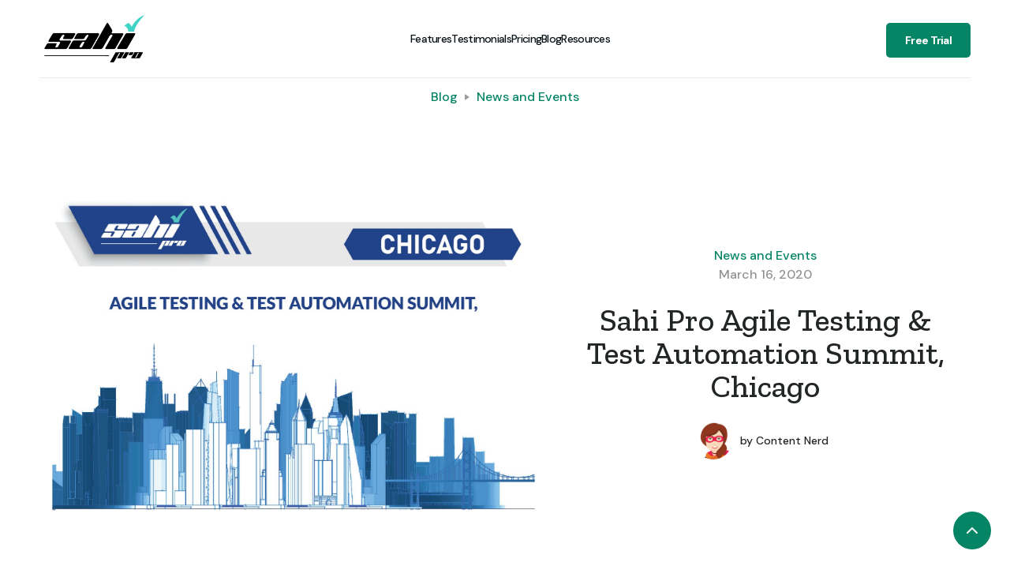

--- FILE ---
content_type: text/html
request_url: https://www.sahipro.com/post/sahi-pro-agile-testing-test-automation-summit-chicago
body_size: 9203
content:
<!DOCTYPE html><!-- Last Published: Thu Jan 22 2026 10:53:57 GMT+0000 (Coordinated Universal Time) --><html data-wf-domain="www.sahipro.com" data-wf-page="609634e9f42a17e144be8600" data-wf-site="6073f69c8de34f4e58ad116c" data-wf-collection="609634e9f42a177d84be856e" data-wf-item-slug="sahi-pro-agile-testing-test-automation-summit-chicago"><head><meta charset="utf-8"/><title>Sahi Pro Agile Testing &amp; Test Automation Summit, Chicago  | Sahi Pro Blog</title><meta content="Sahi Pro was introduced to the event delegates as a tester-focused test automation tool with futuristic capabilities and powerful APIs. Testers got an introduction to Sahi Pro via brochures and a demo video." name="description"/><meta content="Sahi Pro Agile Testing &amp; Test Automation Summit, Chicago  | Sahi Pro Blog" property="og:title"/><meta content="Sahi Pro was introduced to the event delegates as a tester-focused test automation tool with futuristic capabilities and powerful APIs. Testers got an introduction to Sahi Pro via brochures and a demo video." property="og:description"/><meta content="https://cdn.prod.website-files.com/6073f69c8de34f0564ad1170/62f3937310d6cd00f24f38b9_BLOG%204.jpg" property="og:image"/><meta content="Sahi Pro Agile Testing &amp; Test Automation Summit, Chicago  | Sahi Pro Blog" property="twitter:title"/><meta content="Sahi Pro was introduced to the event delegates as a tester-focused test automation tool with futuristic capabilities and powerful APIs. Testers got an introduction to Sahi Pro via brochures and a demo video." property="twitter:description"/><meta content="https://cdn.prod.website-files.com/6073f69c8de34f0564ad1170/62f3937310d6cd00f24f38b9_BLOG%204.jpg" property="twitter:image"/><meta property="og:type" content="website"/><meta content="summary_large_image" name="twitter:card"/><meta content="width=device-width, initial-scale=1" name="viewport"/><meta content="qxRzju063cDB-J5cUsy-yzLHlw6NAkl0gC557_V6uJ4" name="google-site-verification"/><link href="https://cdn.prod.website-files.com/6073f69c8de34f4e58ad116c/css/sahi-pro.webflow.shared.ce911e66a.css" rel="stylesheet" type="text/css" integrity="sha384-zpEeZqyyqfevGn/u59F1VSUvjWVUzM0jsL8tNE50m+yaT5INnAvAlNDJUr0fMy1u" crossorigin="anonymous"/><link href="https://fonts.googleapis.com" rel="preconnect"/><link href="https://fonts.gstatic.com" rel="preconnect" crossorigin="anonymous"/><script src="https://ajax.googleapis.com/ajax/libs/webfont/1.6.26/webfont.js" type="text/javascript"></script><script type="text/javascript">WebFont.load({  google: {    families: ["Zilla Slab:regular,500,500italic","DM Sans:regular,500,500italic,700,700italic","Caveat:regular"]  }});</script><script type="text/javascript">!function(o,c){var n=c.documentElement,t=" w-mod-";n.className+=t+"js",("ontouchstart"in o||o.DocumentTouch&&c instanceof DocumentTouch)&&(n.className+=t+"touch")}(window,document);</script><link href="https://cdn.prod.website-files.com/6073f69c8de34f4e58ad116c/60acecc0222a3679fff85391_fav2.png" rel="shortcut icon" type="image/x-icon"/><link href="https://cdn.prod.website-files.com/6073f69c8de34f4e58ad116c/60acec101adbbd74a7e9bba7_sahi-icon.png" rel="apple-touch-icon"/><link href="https://www.sahipro.com/post/sahi-pro-agile-testing-test-automation-summit-chicago" rel="canonical"/><link href="rss.xml" rel="alternate" title="RSS Feed" type="application/rss+xml"/><script async="" src="https://www.googletagmanager.com/gtag/js?id=UA-700037-6"></script><script type="text/javascript">window.dataLayer = window.dataLayer || [];function gtag(){dataLayer.push(arguments);}gtag('js', new Date());gtag('config', 'UA-700037-6', {'anonymize_ip': false, 'optimize_id': 'OPT-T3DRQ8W'});</script><script async="" src="https://www.googletagmanager.com/gtag/js?id=G-J7BL0PQQVY"></script><script type="text/javascript">window.dataLayer = window.dataLayer || [];function gtag(){dataLayer.push(arguments);}gtag('set', 'developer_id.dZGVlNj', true);gtag('js', new Date());gtag('config', 'G-J7BL0PQQVY', {'optimize_id': 'OPT-T3DRQ8W'});</script><script src="https://www.google.com/recaptcha/api.js" type="text/javascript"></script><style>
.glass-rect {
  box-shadow: 
    /* Main gradient blur shadow - 200px equivalent */
    0 0 100px rgba(90, 196, 190, 0.2),
    0 0 100px rgba(50, 95, 235, 0.1),
    /* Directional gradient shadow matching 146.88deg */
    8px 25px 80px rgba(90, 196, 190, 0.2),
    -4px 15px 60px rgba(50, 95, 235, 0.2),
    /* Subtle inner glow */
    inset 0 1px 0 rgba(255, 255, 255, 0.2);
}

  .italic-highlight{
    background: linear-gradient(90deg, #325feb, #5ac4be);
-webkit-background-clip: text;
-webkit-text-fill-color: transparent;
  }

  .italic-highlight1{
      background: linear-gradient(70deg,#5ac4be,#325feb);
-webkit-background-clip: text;
-webkit-text-fill-color: transparent;}

  
  .italic-highlight2{
background: linear-gradient(90deg, #dbe8ff, #6afff7);
-webkit-background-clip: text;
-webkit-text-fill-color: transparent;
}

:root {
    --blur: 0px;
    --spread: 30deg;
    --start: 0deg;
    --active: 0;
    --border-width: 1px;
  }

.glowing-border-box {
    position: relative;
    border-radius: 14px;
    background: white;
    border: 0.5px solid #dadada;
    overflow: visible;
    user-select: none;


  }

.glowing-border-box::before {
    content: "";
    position: absolute;
    inset: 0;
    border-radius: inherit;
    pointer-events: none;
    z-index: 2;
    border: var(--border-width) solid transparent;
    background: conic-gradient(from var(--start) at 50% 50%, #325FEB 100%, #DADADA 100%);
    filter: blur(var(--blur));
    opacity: var(--active);
    transition: opacity 0.25s;
    box-sizing: border-box;
    -webkit-mask-image: linear-gradient(#0000, #0000), conic-gradient(from calc(var(--start) - var(--spread)), #0000 0deg, #fff, #0000 calc(var(--spread) * 2));
    mask-image: linear-gradient(#0000, #0000), conic-gradient(from calc(var(--start) - var(--spread)), #0000 0deg, #fff, #0000 calc(var(--spread) * 2));
    -webkit-mask-clip: padding-box, border-box;
    mask-clip: padding-box, border-box;
    -webkit-mask-composite: intersect;
    mask-composite: intersect;
  }

</style>

<!-- Google tag (gtag.js) -->
<script async src="https://www.googletagmanager.com/gtag/js?id=AW-974202221"></script>
<script>
  window.dataLayer = window.dataLayer || [];
  function gtag(){dataLayer.push(arguments);}
  gtag('js', new Date());

  gtag('config', 'AW-974202221');
</script>


<!-- Google Tag Manager -->
<script>(function(w,d,s,l,i){w[l]=w[l]||[];w[l].push({'gtm.start':
new Date().getTime(),event:'gtm.js'});var f=d.getElementsByTagName(s)[0],
j=d.createElement(s),dl=l!='dataLayer'?'&l='+l:'';j.async=true;j.src=
'https://www.googletagmanager.com/gtm.js?id='+i+dl;f.parentNode.insertBefore(j,f);
})(window,document,'script','dataLayer','GTM-M8Z6TLNS');</script>
<!-- End Google Tag Manager -->


<!-- Facebook Pixel Code --><script>!function(f,b,e,v,n,t,s){if(f.fbq)return;n=f.fbq=function(){n.callMethod?n.callMethod.apply(n,arguments):n.queue.push(arguments)};if(!f._fbq)f._fbq=n;n.push=n;n.loaded=!0;n.version='2.0';n.queue=[];t=b.createElement(e);t.async=!0;t.src=v;s=b.getElementsByTagName(e)[0];s.parentNode.insertBefore(t,s)}(window,document,'script','https://connect.facebook.net/en_US/fbevents.js'); fbq('init', '1241015029670622'); fbq('track', 'PageView');</script><noscript> <img height="1" width="1" src="https://www.facebook.com/tr?id=1241015029670622&ev=PageView&noscript=1"/></noscript><!-- End Facebook Pixel Code -->

<!-- Meta Pixel Code -->
<script>
!function(f,b,e,v,n,t,s)
{if(f.fbq)return;n=f.fbq=function(){n.callMethod?
n.callMethod.apply(n,arguments):n.queue.push(arguments)};
if(!f._fbq)f._fbq=n;n.push=n;n.loaded=!0;n.version='2.0';
n.queue=[];t=b.createElement(e);t.async=!0;
t.src=v;s=b.getElementsByTagName(e)[0];
s.parentNode.insertBefore(t,s)}(window, document,'script',
'https://connect.facebook.net/en_US/fbevents.js');
fbq('init', '495774035810166');
fbq('track', 'PageView');
</script>
<noscript><img height="1" width="1" style="display:none"
src="https://www.facebook.com/tr?id=495774035810166&ev=PageView&noscript=1"
/></noscript>
<!-- End Meta Pixel Code -->

</head><body><div id="top" class="back-to-top-container"><div class="back-to-top-button-wrapper"><a href="#top" class="button-circle bg-primary-1 w-inline-block"><img src="https://cdn.prod.website-files.com/6073f69c8de34f4e58ad116c/6073f69c8de34f8bf1ad11fa_icon-chevron-up.svg" alt=""/></a></div></div><div class="navigation-container"><div class="w-layout-blockcontainer container w-container"><div data-collapse="medium" data-animation="over-right" data-duration="400" data-easing="ease" data-easing2="ease" role="banner" class="navbar w-nav"><a href="/" class="w-nav-brand"><img width="138" src="https://cdn.prod.website-files.com/6073f69c8de34f4e58ad116c/608a5f429ffab4eab31dcc63_sahi_logo_NoBg_Black.png" alt=""/></a><nav role="navigation" class="nav-menu-wrapper-2 w-nav-menu"><div class="nav-links nav-links-1"><a href="/features" class="nav-link-2 w-nav-link">Features</a><a href="/reviews" class="nav-link-2 w-nav-link">Testimonials</a><a href="/pricing" class="nav-link-2 w-nav-link">Pricing</a><a href="/blog" class="nav-link-2 w-nav-link">Blog</a><div data-delay="0" data-hover="true" class="nav-dropdown w-dropdown"><div class="nav-link-2 w-dropdown-toggle"><div class="row no-wrap"><div>Resources</div><img alt="" src="https://cdn.prod.website-files.com/664c7e6f608bd7e7c64ff9b6/664c7e6f608bd7e7c64ffa5b_icon-caret-down.svg" class="dropdown-icon"/></div></div><nav class="dropdown-list-2 shadow w-dropdown-list"><div class="dropdown-grid-2"><div class="dropdown-menu no-space"><a href="https://resources.sahipro.com/docs/introduction/index.html" target="_blank" class="dropdown-link-2 w-dropdown-link">Documentation</a><a href="/downloads-archive" class="dropdown-link-2 w-dropdown-link">Installers Archive</a><a href="https://academy.sahipro.com/" target="_blank" class="dropdown-link-2 w-dropdown-link">Sahi Academy</a><a href="https://crm.sahipro.com/trial-license" class="dropdown-link-2 w-dropdown-link">Free Trial</a><a href="https://crm.sahipro.com/trial-license-extension" class="dropdown-link-2 w-dropdown-link">Extend Free Trial</a><a href="https://crm.sahipro.com/request-a-demo" class="dropdown-link-2 w-dropdown-link">Request Demo</a></div></div></nav></div></div></nav><a href="/free-trial" class="nav-link-2 menu-cta-for-mobile w-nav-link">Free Trial</a><section class="nav-menu-button-wrapper"><div class="nav-functions"><a href="https://crm.sahipro.com/trial-license" class="button-2 bg-primary-1 w-button">Free Trial</a></div><div class="menu-button w-nav-button"><img alt="" src="https://cdn.prod.website-files.com/664c7e6f608bd7e7c64ff9b6/664c7e6f608bd7e7c64ffa69_icon-menu.svg" class="menu-icon"/></div></section></div></div></div><div class="breadcrumb-section"><div class="container"><div class="row breadcrumb-row"><a href="/blog">Blog</a><img src="https://cdn.prod.website-files.com/6073f69c8de34f4e58ad116c/6073f69c8de34f0fccad11c1_icon-caret-right.svg" alt="" class="text-muted"/><a href="/category/news-and-events">News and Events</a></div></div></div><div class="section"><div class="container"><div class="row row-split-content"><div class="content-width-large"><img alt="" src="https://cdn.prod.website-files.com/6073f69c8de34f0564ad1170/62f3937310d6cd00f24f38b9_BLOG%204.jpg" sizes="(max-width: 1439px) 100vw, 1000px" srcset="https://cdn.prod.website-files.com/6073f69c8de34f0564ad1170/62f3937310d6cd00f24f38b9_BLOG%204-p-500.jpg 500w, https://cdn.prod.website-files.com/6073f69c8de34f0564ad1170/62f3937310d6cd00f24f38b9_BLOG%204-p-800.jpg 800w, https://cdn.prod.website-files.com/6073f69c8de34f0564ad1170/62f3937310d6cd00f24f38b9_BLOG%204-p-1080.jpg 1080w, https://cdn.prod.website-files.com/6073f69c8de34f0564ad1170/62f3937310d6cd00f24f38b9_BLOG%204-p-1600.jpg 1600w, https://cdn.prod.website-files.com/6073f69c8de34f0564ad1170/62f3937310d6cd00f24f38b9_BLOG%204.jpg 1925w"/><div style="background-color:#fd8d51" class="blog-post-category-placeholder w-condition-invisible"><img alt="" src="https://cdn.prod.website-files.com/6073f69c8de34f0564ad1170/60a80170bece6ebaef1ac878_5d78840bbe0093955ba00b20_business.svg" class="icon-extra-large"/></div></div><div class="content-width-medium"><div class="row row-justify-center"><a href="/category/news-and-events" class="link-12">News and Events</a><div class="text-space-left text-muted justify-content-center">March 16, 2020</div></div><h1 class="medium-heading blog-post-heading">Sahi Pro Agile Testing &amp; Test Automation Summit, Chicago </h1><div class="row justify-content-center"><a href="/team/content-nerd" class="avatar-with-name w-inline-block"><img alt="" src="https://cdn.prod.website-files.com/6073f69c8de34f0564ad1170/60a7f7fe38ff1256129389be_cn.png" class="avatar avatar-small"/><div class="row text-small text-space-left"><div>by </div><div>Content Nerd</div></div></a></div></div></div></div></div><div class="section"><div class="container"><div class="row justify-content-center"><div class="content-width-large content-width-blog"><div class="article blog-article w-richtext"><h2>Sahi Pro partnered with 1.21GWs event organized at Chicago on 6th Feb as a knowledge partner. </h2><p>The event saw a gathering of many passionate &amp; inquisitive testers, test managers and speakers from varied domains in software industry. The popular topics discussed at the event included:</p><ul role="list"> 	<li>Building a QA team</li> 	<li>The ABCs of BDD</li> 	<li>Shifting Left, Building Quality In</li> 	<li>Early Non Functional Testing in Agile</li> 	<li>Cloud Database Management &amp; Deployment Best Practices</li> 	<li>Role of Team Leads in team culture</li></ul><p><a href="https://twitter.com/sahipro">@Sahi Pro</a> was introduced to the event delegates as a tester-focused test automation tool with futuristic capabilities and powerful APIs. Testers got an introduction to Sahi Pro via brochures and a demo video.</p><p>Sahi Pro is striving to get closer to you via events like these which bring together the local testing community and introduce them to new opportunities, tools &amp; technologies.</p><figure class="w-richtext-align-center w-richtext-figure-type-image"><div><img src="https://cdn.prod.website-files.com/6073f69c8de34f0564ad1170/60a817d7333d9d3c4d7230d0_GroupPic.jpeg" alt=""/></div></figure><p>If you would like to have a look at @Sahi Pro and give it a try, you can-</p><ul role="list"> 	<li><a href="https://academy.sahipro.com/learn/login/registerUser">Get free access to Academy.SahiPro to begin your journey to test automation. <br/>Lots of free content, exercises and a free Learner’s license to explore Sahi Pro at your own pace.</a></li> 	<li><a href="https://www.sahipro.com/free-trial">Get a Free Trial license to try out Sahi Pro for a POC for your team</a></li><li><a href="https://www.sahipro.com/request-demo">Request for a free demo by Sahi Pro’s support team</a></li><li>Contact us on any of the below mentioned<br/><a href="https://www.sahipro.com/">www.sahipro.com</a> | <a href="mailto:support@sahipro.com">support@sahipro.com </a>| <a href="mailto:sales@sahipro.com">sales@sahipro.com</a></li></ul></div><div class="article-tags-wrapper"><div class="tags-horizontal-wrapper"><div class="text-space-right">Tags:</div><div class="w-dyn-list"><div role="list" class="tags-horizontal w-dyn-items"><div role="listitem" class="w-dyn-item"><a href="/tags/event" class="tag-link w-inline-block"><div class="badge"><div class="badge-bg badge-bg-link bg-primary-1"></div><div class="badge-text text-primary-1">Event</div></div></a></div><div role="listitem" class="w-dyn-item"><a href="/tags/conferences-2" class="tag-link w-inline-block"><div class="badge"><div class="badge-bg badge-bg-link bg-primary-1"></div><div class="badge-text text-primary-1">Conferences</div></div></a></div><div role="listitem" class="w-dyn-item"><a href="/tags/webinars" class="tag-link w-inline-block"><div class="badge"><div class="badge-bg badge-bg-link bg-primary-1"></div><div class="badge-text text-primary-1">webinars</div></div></a></div></div></div></div></div></div></div></div></div><div class="section no-top-space bg-gray-4"><div class="container"><div class="section-title"><h3 class="medium-heading no-bottom-space">Continue reading</h3></div><div class="w-dyn-list"><div role="list" class="grid-thirds blog-grid-thirds w-dyn-items"><div role="listitem" class="w-dyn-item"><div class="card no-border blog-card"><a href="/post/whats-new-in-sahi-pro-v11-5" class="w-inline-block"><img alt="" src="https://cdn.prod.website-files.com/6073f69c8de34f0564ad1170/695bb3f6c0b74080e0438ad3_Hey.jpg" sizes="100vw" srcset="https://cdn.prod.website-files.com/6073f69c8de34f0564ad1170/695bb3f6c0b74080e0438ad3_Hey-p-500.jpg 500w, https://cdn.prod.website-files.com/6073f69c8de34f0564ad1170/695bb3f6c0b74080e0438ad3_Hey-p-800.jpg 800w, https://cdn.prod.website-files.com/6073f69c8de34f0564ad1170/695bb3f6c0b74080e0438ad3_Hey.jpg 1080w" class="card-image-head"/></a><div class="card-body blog-card-body"><a href="/post/whats-new-in-sahi-pro-v11-5" class="card-blog-link w-inline-block"><h4>What’s New in Sahi Pro v11.5</h4></a></div><div class="card-foot no-border text-small"><div class="row row-justify-between"><div class="post-meta-left"><a href="/category/product-update" class="link-7">Product Update</a><div class="text-space-left text-muted">Apr 8, 2025</div></div><div class="post-meta-right text-muted"><div>by </div><div>Amit Kumar</div></div></div></div></div><div class="card no-border blog-card w-condition-invisible"><a style="background-color:#fd8d52" href="/post/whats-new-in-sahi-pro-v11-5" class="card-blog-category-head w-inline-block"><img alt="" src="https://cdn.prod.website-files.com/6073f69c8de34f0564ad1170/60a801926c5bd30df925e761_6073f69c8de34f4385ad1341_work.svg" class="card-image-head icon-extra-large"/><h4 class="no-bottom-space">What’s New in Sahi Pro v11.5</h4></a><div class="card-foot no-border text-small"><div class="row row-justify-between"><div class="post-meta-left"><a href="/category/product-update" class="link-8">Product Update</a><div class="text-space-left text-muted">January 5, 2026</div></div><div class="post-meta-right text-muted"><div>by </div><div>Amit Kumar</div></div></div></div></div></div><div role="listitem" class="w-dyn-item"><div class="card no-border blog-card"><a href="/post/how-we-maintain-product-quality" class="w-inline-block"><img alt="" src="https://cdn.prod.website-files.com/6073f69c8de34f0564ad1170/68e798ddd8dcafb762d0e01e_How%20do%20we%20maintain%20Product%20Quality%20at%20Sahi%20Pro.jpg" sizes="100vw" srcset="https://cdn.prod.website-files.com/6073f69c8de34f0564ad1170/68e798ddd8dcafb762d0e01e_How%20do%20we%20maintain%20Product%20Quality%20at%20Sahi%20Pro-p-500.jpg 500w, https://cdn.prod.website-files.com/6073f69c8de34f0564ad1170/68e798ddd8dcafb762d0e01e_How%20do%20we%20maintain%20Product%20Quality%20at%20Sahi%20Pro-p-800.jpg 800w, https://cdn.prod.website-files.com/6073f69c8de34f0564ad1170/68e798ddd8dcafb762d0e01e_How%20do%20we%20maintain%20Product%20Quality%20at%20Sahi%20Pro.jpg 1080w" class="card-image-head"/></a><div class="card-body blog-card-body"><a href="/post/how-we-maintain-product-quality" class="card-blog-link w-inline-block"><h4>How do we maintain Product Quality at Sahi Pro?</h4></a></div><div class="card-foot no-border text-small"><div class="row row-justify-between"><div class="post-meta-left"><a href="/category/test-automation" class="link-7">Test Automation</a><div class="text-space-left text-muted">Apr 8, 2025</div></div><div class="post-meta-right text-muted"><div>by </div><div>Rohan Surve</div></div></div></div></div><div class="card no-border blog-card w-condition-invisible"><a style="background-color:#fd8d55" href="/post/how-we-maintain-product-quality" class="card-blog-category-head w-inline-block"><img alt="" src="https://cdn.prod.website-files.com/6073f69c8de34f0564ad1170/60a80186af0892faf2bf962c_5d78840b87b2ebd676e9ac49_guarantee.svg" class="card-image-head icon-extra-large"/><h4 class="no-bottom-space">How do we maintain Product Quality at Sahi Pro?</h4></a><div class="card-foot no-border text-small"><div class="row row-justify-between"><div class="post-meta-left"><a href="/category/test-automation" class="link-8">Test Automation</a><div class="text-space-left text-muted">October 9, 2025</div></div><div class="post-meta-right text-muted"><div>by </div><div>Rohan Surve</div></div></div></div></div></div><div role="listitem" class="w-dyn-item"><div class="card no-border blog-card"><a href="/post/playback-failing-for-chrome-139" class="w-inline-block"><img alt="" src="https://cdn.prod.website-files.com/6073f69c8de34f0564ad1170/6890770b2d562bce77b42f69_Playback%20failing%20for%20Chrome%20139.jpg" sizes="100vw" srcset="https://cdn.prod.website-files.com/6073f69c8de34f0564ad1170/6890770b2d562bce77b42f69_Playback%20failing%20for%20Chrome%20139-p-500.jpg 500w, https://cdn.prod.website-files.com/6073f69c8de34f0564ad1170/6890770b2d562bce77b42f69_Playback%20failing%20for%20Chrome%20139-p-800.jpg 800w, https://cdn.prod.website-files.com/6073f69c8de34f0564ad1170/6890770b2d562bce77b42f69_Playback%20failing%20for%20Chrome%20139.jpg 1000w" class="card-image-head"/></a><div class="card-body blog-card-body"><a href="/post/playback-failing-for-chrome-139" class="card-blog-link w-inline-block"><h4>Playback failing for Chrome 139</h4></a></div><div class="card-foot no-border text-small"><div class="row row-justify-between"><div class="post-meta-left"><a href="/category/fix" class="link-7">Issues and Fixes</a><div class="text-space-left text-muted">Apr 8, 2025</div></div><div class="post-meta-right text-muted"><div>by </div><div>Rohan Surve</div></div></div></div></div><div class="card no-border blog-card w-condition-invisible"><a style="background-color:#fd8d47" href="/post/playback-failing-for-chrome-139" class="card-blog-category-head w-inline-block"><img alt="" src="https://cdn.prod.website-files.com/6073f69c8de34f0564ad1170/60a80170bece6ebaef1ac878_5d78840bbe0093955ba00b20_business.svg" class="card-image-head icon-extra-large"/><h4 class="no-bottom-space">Playback failing for Chrome 139</h4></a><div class="card-foot no-border text-small"><div class="row row-justify-between"><div class="post-meta-left"><a href="/category/fix" class="link-8">Issues and Fixes</a><div class="text-space-left text-muted">August 4, 2025</div></div><div class="post-meta-right text-muted"><div>by </div><div>Rohan Surve</div></div></div></div></div></div></div></div></div></div><div class="bg-gray-1 bg-primary-1"><div class="horizontal-rule bg-white"></div><div class="footer bg-primary-1"><div class="container"><div class="footer-row"><div class="footer-left"><a href="/" class="footer-logo w-inline-block"><img src="https://cdn.prod.website-files.com/6073f69c8de34f4e58ad116c/607f54bdf2b25abd6d5a7fc4_site-logo.png" width="129" alt=""/></a><p class="text-large footer-text h6-small">Enterprise Grade Test Automation Platform that reduces time-to-market by over 50%. Over a decade of expertise serving 1000+ customers worldwide.</p><ul role="list" class="social-icons-list w-list-unstyled"><li class="list-item"><a href="https://twitter.com/sahipro" target="_blank" class="button-circle button-small bg-white w-inline-block"><img src="https://cdn.prod.website-files.com/6073f69c8de34f4e58ad116c/6073f69c8de34f74a4ad11c0_twitter.svg" alt="" class="social-icon"/></a></li><li class="list-item"><a href="https://www.linkedin.com/showcase/sahipro/" target="_blank" class="button-circle button-small bg-white w-inline-block"><img src="https://cdn.prod.website-files.com/6073f69c8de34f4e58ad116c/6073f69c8de34f57f4ad11bd_linkedin.svg" alt="" class="social-icon"/></a></li><li class="list-item"><a href="https://www.facebook.com/sahipro" target="_blank" class="button-circle button-small bg-white w-inline-block"><img src="https://cdn.prod.website-files.com/6073f69c8de34f4e58ad116c/6073f69c8de34fd9eaad1220_facebook.svg" alt="" class="social-icon"/></a></li></ul><ul role="list" class="social-icons-list awards-list w-list-unstyled"></ul><ul role="list" class="social-icons-list w-list-unstyled"></ul></div><div class="footer-right"><div class="footer-menu-column"><h6>Sitemap</h6><ul role="list" class="link-list w-list-unstyled"><li><a href="/" class="hover-link text-white">Home</a></li><li><a href="/features" class="hover-link text-white">Features</a></li><li><a href="/services" class="hover-link text-white">Services</a></li><li><a href="/clients" class="hover-link text-white">Case Studies</a></li><li><a href="/reviews" class="hover-link text-white">Testimonials</a></li><li><a href="/sahi-pro-vs-selenium" class="hover-link text-white">Sahi Pro vs. Others</a></li><li><a href="/pricing" class="hover-link text-white">Pricing</a></li><li><a href="https://crm.sahipro.com/trial-license" class="hover-link text-white">Free Trial</a></li><li><a href="https://crm.sahipro.com/request-a-demo" class="hover-link text-white">Request a Demo</a></li><li><a href="https://crm.sahipro.com/get-quote" class="hover-link text-white">Request a Quote</a></li></ul></div><div class="footer-menu-column"><h6>Resources</h6><ul role="list" class="link-list w-list-unstyled"><li><a href="https://resources.sahipro.com/docs/introduction/index.html" target="_blank" class="hover-link text-white">Documentation</a></li><li><a href="https://crm.sahipro.com/forum/sahi-pro-1" target="_blank" class="hover-link text-white">Community Forum</a></li><li><a href="/downloads-archive" class="hover-link text-white">Installers Archive</a></li><li><a href="https://academy.sahipro.com/m/" target="_blank" class="hover-link text-white">Sahi Academy</a></li><li><a href="/video-tutorials" class="hover-link text-white">Video Tutorials</a></li><li><a href="/mistakes" class="hover-link text-white">Automation Mistakes</a></li><li><a href="/bdta" class="hover-link text-white">BDTA Framework</a></li><li><a href="/blog" class="hover-link text-white">Blog</a></li><li><a href="/faq" class="hover-link text-white">FAQs</a></li><li><a href="/category/news-and-events" class="hover-link text-white">News &amp; Events</a></li></ul></div><div class="footer-menu-column"><h6>Test Automation Tools</h6><ul role="list" class="link-list w-list-unstyled"><li><a href="/best-automation-testing-tools" class="hover-link text-white">Automation Testing Tools</a></li><li><a href="/browser-automation-tools-list" class="hover-link text-white">Browser Automation Tools</a></li><li><a href="/desktop-application-automation-tools" class="hover-link text-white">Desktop Application Automation</a></li></ul></div><div class="footer-menu-column"><h6>About</h6><ul role="list" class="link-list w-list-unstyled"><li><a href="/about" class="hover-link text-white">About Us</a></li><li><a href="/careers" class="hover-link text-white">Careers</a></li><li><a href="https://crm.sahipro.com/contactus" class="hover-link text-white">Contact</a></li></ul></div></div></div></div><div class="container"><div class="container-3 w-container"><a href="/reviews" class="w-inline-block"><img src="https://cdn.prod.website-files.com/6073f69c8de34f4e58ad116c/60dceec9d5d302153dafba15_col2.png" loading="lazy" width="849" sizes="(max-width: 767px) 100vw, (max-width: 991px) 728px, 849px" alt="" srcset="https://cdn.prod.website-files.com/6073f69c8de34f4e58ad116c/60dceec9d5d302153dafba15_col2-p-500.png 500w, https://cdn.prod.website-files.com/6073f69c8de34f4e58ad116c/60dceec9d5d302153dafba15_col2-p-800.png 800w, https://cdn.prod.website-files.com/6073f69c8de34f4e58ad116c/60dceec9d5d302153dafba15_col2.png 1000w"/></a></div><div class="footer-lower-row"><div class="text-center">© 2026 Tyto Software Pvt Ltd. <br/><a href="/sahipro-eula" class="text-white hover-link">End User License Agreement (EULA)  |  </a><a href="/shipping-cancellation-refund-policies" class="text-white hover-link">Shipping, Cancellation &amp; Refund Policies  |  </a><a href="/privacy-policy" class="text-white hover-link">Sahi Pro Privacy Policy<br/></a></div></div></div></div></div><script src="https://d3e54v103j8qbb.cloudfront.net/js/jquery-3.5.1.min.dc5e7f18c8.js?site=6073f69c8de34f4e58ad116c" type="text/javascript" integrity="sha256-9/aliU8dGd2tb6OSsuzixeV4y/faTqgFtohetphbbj0=" crossorigin="anonymous"></script><script src="https://cdn.prod.website-files.com/6073f69c8de34f4e58ad116c/js/webflow.schunk.74f756804daaabee.js" type="text/javascript" integrity="sha384-G6k/mywYXGcfDideVCCpzUGfEasIP9iArGUPYi17MLKy8sUOyn3ewoyJhHYLlEvH" crossorigin="anonymous"></script><script src="https://cdn.prod.website-files.com/6073f69c8de34f4e58ad116c/js/webflow.schunk.55bb1dfc0ab308f5.js" type="text/javascript" integrity="sha384-Xug5cohPoSCOpWZRMpFBbtaeRkn4fMbSG3YIafSUhuVGQVSkSW3sjyjP6GvhpVp7" crossorigin="anonymous"></script><script src="https://cdn.prod.website-files.com/6073f69c8de34f4e58ad116c/js/webflow.2e428cb6.e239324bc5b13655.js" type="text/javascript" integrity="sha384-dLf4C+JNXuYAX0kGnXpl7Kcfhp09PAWp3EZ+L5sPe0Pc8IAHBzMmUN8sZLUPHBOy" crossorigin="anonymous"></script><!-- Google Tag Manager (noscript) -->
<noscript><iframe src="https://www.googletagmanager.com/ns.html?id=GTM-M8Z6TLNS"
height="0" width="0" style="display:none;visibility:hidden"></iframe></noscript>
<!-- End Google Tag Manager (noscript) -->

</script>

<script>
//glowing cards
const boxes = document.querySelectorAll('.glowing-border-box');
const inactiveZone = 0.2;
const spread = 50;
let scrollTimeout;
const mobileMaxWidth = 768; // max width for mobile

function updateAllBoxesGlow(e) {
  const mouseX = e.touches ? e.touches[0].clientX : e.clientX;
  const mouseY = e.touches ? e.touches[0].clientY : e.clientY;
  
  boxes.forEach(box => {
    const rect = box.getBoundingClientRect();
    // Check if mouse is inside box boundaries (or near - expand boundaries as needed)
    const isNear = (
      mouseX >= rect.left - 50 && mouseX <= rect.right + 50 &&
      mouseY >= rect.top - 50 && mouseY <= rect.bottom + 50
    );
    
    if (isNear) {
      box.style.setProperty('--active', 1);
      const cx = rect.left + rect.width / 2;
      const cy = rect.top + rect.height / 2;
      const angle = Math.atan2(mouseY - cy, mouseX - cx) * 180 / Math.PI + 90;
      box.style.setProperty('--start', `${angle}deg`);
      box.style.setProperty('--spread', `${spread}deg`);
    } else {
      box.style.setProperty('--active', 0);
    }
  });
}


function disableAllGlow() {
  boxes.forEach(box => box.style.setProperty('--active', 0));
}

function activateGlowOnScroll() {
  if (window.innerWidth > mobileMaxWidth) {
    // disable glow if not mobile
    disableAllGlow();
    return;
  }

  boxes.forEach(box => {
    const rect = box.getBoundingClientRect();
    const isVisible = rect.top < window.innerHeight && rect.bottom > 0;
    if (isVisible) {
      box.style.setProperty('--active', 1);
      const angle = (window.scrollY / 5) % 360;
      box.style.setProperty('--start', `${angle}deg`);
      box.style.setProperty('--spread', `${spread}deg`);
    } else {
      box.style.setProperty('--active', 0);
    }
  });

  clearTimeout(scrollTimeout);
  scrollTimeout = setTimeout(() => {
    disableAllGlow();
  }, 150);
}

window.addEventListener('mousemove', updateAllBoxesGlow);
window.addEventListener('touchmove', updateAllBoxesGlow);
window.addEventListener('mouseleave', disableAllGlow);
window.addEventListener('touchend', disableAllGlow);
window.addEventListener('touchcancel', disableAllGlow);
window.addEventListener('scroll', activateGlowOnScroll);
</script>
<script>
    (function(w,d,t,u,n,a,m){w['MauticTrackingObject']=n;
        w[n]=w[n]||function(){(w[n].q=w[n].q||[]).push(arguments)},a=d.createElement(t),
        m=d.getElementsByTagName(t)[0];a.async=1;a.src=u;m.parentNode.insertBefore(a,m)
    })(window,document,'script','https://ma.sahipro.com/m/mtc.js','mt');

    mt('send', 'pageview');
</script>



<script type="text/javascript">
_linkedin_partner_id = "3409700";
window._linkedin_data_partner_ids = window._linkedin_data_partner_ids || [];
window._linkedin_data_partner_ids.push(_linkedin_partner_id);
</script><script type="text/javascript">
(function(l) {
if (!l){window.lintrk = function(a,b){window.lintrk.q.push([a,b])};
window.lintrk.q=[]}
var s = document.getElementsByTagName("script")[0];
var b = document.createElement("script");
b.type = "text/javascript";b.async = true;
b.src = "https://snap.licdn.com/li.lms-analytics/insight.min.js";
s.parentNode.insertBefore(b, s);})(window.lintrk);
</script>
<noscript>
<img height="1" width="1" style="display:none;" alt="" src="https://px.ads.linkedin.com/collect/?pid=3409700&fmt=gif" />
</noscript>

<style>
.article table td {
  padding: 20px;
  border: 1px solid #ccc;
  vertical-align: top;
}
.article em {
	font-family: monospace;
	font-style: normal;
	white-space: pre-wrap;
  font-size: 16px;
  color: brown;
}
</style></body></html>

--- FILE ---
content_type: text/css
request_url: https://cdn.prod.website-files.com/6073f69c8de34f4e58ad116c/css/sahi-pro.webflow.shared.ce911e66a.css
body_size: 58001
content:
html {
  -webkit-text-size-adjust: 100%;
  -ms-text-size-adjust: 100%;
  font-family: sans-serif;
}

body {
  margin: 0;
}

article, aside, details, figcaption, figure, footer, header, hgroup, main, menu, nav, section, summary {
  display: block;
}

audio, canvas, progress, video {
  vertical-align: baseline;
  display: inline-block;
}

audio:not([controls]) {
  height: 0;
  display: none;
}

[hidden], template {
  display: none;
}

a {
  background-color: #0000;
}

a:active, a:hover {
  outline: 0;
}

abbr[title] {
  border-bottom: 1px dotted;
}

b, strong {
  font-weight: bold;
}

dfn {
  font-style: italic;
}

h1 {
  margin: .67em 0;
  font-size: 2em;
}

mark {
  color: #000;
  background: #ff0;
}

small {
  font-size: 80%;
}

sub, sup {
  vertical-align: baseline;
  font-size: 75%;
  line-height: 0;
  position: relative;
}

sup {
  top: -.5em;
}

sub {
  bottom: -.25em;
}

img {
  border: 0;
}

svg:not(:root) {
  overflow: hidden;
}

hr {
  box-sizing: content-box;
  height: 0;
}

pre {
  overflow: auto;
}

code, kbd, pre, samp {
  font-family: monospace;
  font-size: 1em;
}

button, input, optgroup, select, textarea {
  color: inherit;
  font: inherit;
  margin: 0;
}

button {
  overflow: visible;
}

button, select {
  text-transform: none;
}

button, html input[type="button"], input[type="reset"] {
  -webkit-appearance: button;
  cursor: pointer;
}

button[disabled], html input[disabled] {
  cursor: default;
}

button::-moz-focus-inner, input::-moz-focus-inner {
  border: 0;
  padding: 0;
}

input {
  line-height: normal;
}

input[type="checkbox"], input[type="radio"] {
  box-sizing: border-box;
  padding: 0;
}

input[type="number"]::-webkit-inner-spin-button, input[type="number"]::-webkit-outer-spin-button {
  height: auto;
}

input[type="search"] {
  -webkit-appearance: none;
}

input[type="search"]::-webkit-search-cancel-button, input[type="search"]::-webkit-search-decoration {
  -webkit-appearance: none;
}

legend {
  border: 0;
  padding: 0;
}

textarea {
  overflow: auto;
}

optgroup {
  font-weight: bold;
}

table {
  border-collapse: collapse;
  border-spacing: 0;
}

td, th {
  padding: 0;
}

@font-face {
  font-family: webflow-icons;
  src: url("[data-uri]") format("truetype");
  font-weight: normal;
  font-style: normal;
}

[class^="w-icon-"], [class*=" w-icon-"] {
  speak: none;
  font-variant: normal;
  text-transform: none;
  -webkit-font-smoothing: antialiased;
  -moz-osx-font-smoothing: grayscale;
  font-style: normal;
  font-weight: normal;
  line-height: 1;
  font-family: webflow-icons !important;
}

.w-icon-slider-right:before {
  content: "";
}

.w-icon-slider-left:before {
  content: "";
}

.w-icon-nav-menu:before {
  content: "";
}

.w-icon-arrow-down:before, .w-icon-dropdown-toggle:before {
  content: "";
}

.w-icon-file-upload-remove:before {
  content: "";
}

.w-icon-file-upload-icon:before {
  content: "";
}

* {
  box-sizing: border-box;
}

html {
  height: 100%;
}

body {
  color: #333;
  background-color: #fff;
  min-height: 100%;
  margin: 0;
  font-family: Arial, sans-serif;
  font-size: 14px;
  line-height: 20px;
}

img {
  vertical-align: middle;
  max-width: 100%;
  display: inline-block;
}

html.w-mod-touch * {
  background-attachment: scroll !important;
}

.w-block {
  display: block;
}

.w-inline-block {
  max-width: 100%;
  display: inline-block;
}

.w-clearfix:before, .w-clearfix:after {
  content: " ";
  grid-area: 1 / 1 / 2 / 2;
  display: table;
}

.w-clearfix:after {
  clear: both;
}

.w-hidden {
  display: none;
}

.w-button {
  color: #fff;
  line-height: inherit;
  cursor: pointer;
  background-color: #3898ec;
  border: 0;
  border-radius: 0;
  padding: 9px 15px;
  text-decoration: none;
  display: inline-block;
}

input.w-button {
  -webkit-appearance: button;
}

html[data-w-dynpage] [data-w-cloak] {
  color: #0000 !important;
}

.w-code-block {
  margin: unset;
}

pre.w-code-block code {
  all: inherit;
}

.w-optimization {
  display: contents;
}

.w-webflow-badge, .w-webflow-badge > img {
  box-sizing: unset;
  width: unset;
  height: unset;
  max-height: unset;
  max-width: unset;
  min-height: unset;
  min-width: unset;
  margin: unset;
  padding: unset;
  float: unset;
  clear: unset;
  border: unset;
  border-radius: unset;
  background: unset;
  background-image: unset;
  background-position: unset;
  background-size: unset;
  background-repeat: unset;
  background-origin: unset;
  background-clip: unset;
  background-attachment: unset;
  background-color: unset;
  box-shadow: unset;
  transform: unset;
  direction: unset;
  font-family: unset;
  font-weight: unset;
  color: unset;
  font-size: unset;
  line-height: unset;
  font-style: unset;
  font-variant: unset;
  text-align: unset;
  letter-spacing: unset;
  -webkit-text-decoration: unset;
  text-decoration: unset;
  text-indent: unset;
  text-transform: unset;
  list-style-type: unset;
  text-shadow: unset;
  vertical-align: unset;
  cursor: unset;
  white-space: unset;
  word-break: unset;
  word-spacing: unset;
  word-wrap: unset;
  transition: unset;
}

.w-webflow-badge {
  white-space: nowrap;
  cursor: pointer;
  box-shadow: 0 0 0 1px #0000001a, 0 1px 3px #0000001a;
  visibility: visible !important;
  opacity: 1 !important;
  z-index: 2147483647 !important;
  color: #aaadb0 !important;
  overflow: unset !important;
  background-color: #fff !important;
  border-radius: 3px !important;
  width: auto !important;
  height: auto !important;
  margin: 0 !important;
  padding: 6px !important;
  font-size: 12px !important;
  line-height: 14px !important;
  text-decoration: none !important;
  display: inline-block !important;
  position: fixed !important;
  inset: auto 12px 12px auto !important;
  transform: none !important;
}

.w-webflow-badge > img {
  position: unset;
  visibility: unset !important;
  opacity: 1 !important;
  vertical-align: middle !important;
  display: inline-block !important;
}

h1, h2, h3, h4, h5, h6 {
  margin-bottom: 10px;
  font-weight: bold;
}

h1 {
  margin-top: 20px;
  font-size: 38px;
  line-height: 44px;
}

h2 {
  margin-top: 20px;
  font-size: 32px;
  line-height: 36px;
}

h3 {
  margin-top: 20px;
  font-size: 24px;
  line-height: 30px;
}

h4 {
  margin-top: 10px;
  font-size: 18px;
  line-height: 24px;
}

h5 {
  margin-top: 10px;
  font-size: 14px;
  line-height: 20px;
}

h6 {
  margin-top: 10px;
  font-size: 12px;
  line-height: 18px;
}

p {
  margin-top: 0;
  margin-bottom: 10px;
}

blockquote {
  border-left: 5px solid #e2e2e2;
  margin: 0 0 10px;
  padding: 10px 20px;
  font-size: 18px;
  line-height: 22px;
}

figure {
  margin: 0 0 10px;
}

figcaption {
  text-align: center;
  margin-top: 5px;
}

ul, ol {
  margin-top: 0;
  margin-bottom: 10px;
  padding-left: 40px;
}

.w-list-unstyled {
  padding-left: 0;
  list-style: none;
}

.w-embed:before, .w-embed:after {
  content: " ";
  grid-area: 1 / 1 / 2 / 2;
  display: table;
}

.w-embed:after {
  clear: both;
}

.w-video {
  width: 100%;
  padding: 0;
  position: relative;
}

.w-video iframe, .w-video object, .w-video embed {
  border: none;
  width: 100%;
  height: 100%;
  position: absolute;
  top: 0;
  left: 0;
}

fieldset {
  border: 0;
  margin: 0;
  padding: 0;
}

button, [type="button"], [type="reset"] {
  cursor: pointer;
  -webkit-appearance: button;
  border: 0;
}

.w-form {
  margin: 0 0 15px;
}

.w-form-done {
  text-align: center;
  background-color: #ddd;
  padding: 20px;
  display: none;
}

.w-form-fail {
  background-color: #ffdede;
  margin-top: 10px;
  padding: 10px;
  display: none;
}

.w-input, .w-select {
  color: #333;
  vertical-align: middle;
  background-color: #fff;
  border: 1px solid #ccc;
  width: 100%;
  height: 38px;
  margin-bottom: 10px;
  padding: 8px 12px;
  font-size: 14px;
  line-height: 1.42857;
  display: block;
}

.w-input::placeholder, .w-select::placeholder {
  color: #999;
}

.w-input:focus, .w-select:focus {
  border-color: #3898ec;
  outline: 0;
}

.w-input[disabled], .w-select[disabled], .w-input[readonly], .w-select[readonly], fieldset[disabled] .w-input, fieldset[disabled] .w-select {
  cursor: not-allowed;
}

.w-input[disabled]:not(.w-input-disabled), .w-select[disabled]:not(.w-input-disabled), .w-input[readonly], .w-select[readonly], fieldset[disabled]:not(.w-input-disabled) .w-input, fieldset[disabled]:not(.w-input-disabled) .w-select {
  background-color: #eee;
}

textarea.w-input, textarea.w-select {
  height: auto;
}

.w-select {
  background-color: #f3f3f3;
}

.w-select[multiple] {
  height: auto;
}

.w-form-label {
  cursor: pointer;
  margin-bottom: 0;
  font-weight: normal;
  display: inline-block;
}

.w-radio {
  margin-bottom: 5px;
  padding-left: 20px;
  display: block;
}

.w-radio:before, .w-radio:after {
  content: " ";
  grid-area: 1 / 1 / 2 / 2;
  display: table;
}

.w-radio:after {
  clear: both;
}

.w-radio-input {
  float: left;
  margin: 3px 0 0 -20px;
  line-height: normal;
}

.w-file-upload {
  margin-bottom: 10px;
  display: block;
}

.w-file-upload-input {
  opacity: 0;
  z-index: -100;
  width: .1px;
  height: .1px;
  position: absolute;
  overflow: hidden;
}

.w-file-upload-default, .w-file-upload-uploading, .w-file-upload-success {
  color: #333;
  display: inline-block;
}

.w-file-upload-error {
  margin-top: 10px;
  display: block;
}

.w-file-upload-default.w-hidden, .w-file-upload-uploading.w-hidden, .w-file-upload-error.w-hidden, .w-file-upload-success.w-hidden {
  display: none;
}

.w-file-upload-uploading-btn {
  cursor: pointer;
  background-color: #fafafa;
  border: 1px solid #ccc;
  margin: 0;
  padding: 8px 12px;
  font-size: 14px;
  font-weight: normal;
  display: flex;
}

.w-file-upload-file {
  background-color: #fafafa;
  border: 1px solid #ccc;
  flex-grow: 1;
  justify-content: space-between;
  margin: 0;
  padding: 8px 9px 8px 11px;
  display: flex;
}

.w-file-upload-file-name {
  font-size: 14px;
  font-weight: normal;
  display: block;
}

.w-file-remove-link {
  cursor: pointer;
  width: auto;
  height: auto;
  margin-top: 3px;
  margin-left: 10px;
  padding: 3px;
  display: block;
}

.w-icon-file-upload-remove {
  margin: auto;
  font-size: 10px;
}

.w-file-upload-error-msg {
  color: #ea384c;
  padding: 2px 0;
  display: inline-block;
}

.w-file-upload-info {
  padding: 0 12px;
  line-height: 38px;
  display: inline-block;
}

.w-file-upload-label {
  cursor: pointer;
  background-color: #fafafa;
  border: 1px solid #ccc;
  margin: 0;
  padding: 8px 12px;
  font-size: 14px;
  font-weight: normal;
  display: inline-block;
}

.w-icon-file-upload-icon, .w-icon-file-upload-uploading {
  width: 20px;
  margin-right: 8px;
  display: inline-block;
}

.w-icon-file-upload-uploading {
  height: 20px;
}

.w-container {
  max-width: 940px;
  margin-left: auto;
  margin-right: auto;
}

.w-container:before, .w-container:after {
  content: " ";
  grid-area: 1 / 1 / 2 / 2;
  display: table;
}

.w-container:after {
  clear: both;
}

.w-container .w-row {
  margin-left: -10px;
  margin-right: -10px;
}

.w-row:before, .w-row:after {
  content: " ";
  grid-area: 1 / 1 / 2 / 2;
  display: table;
}

.w-row:after {
  clear: both;
}

.w-row .w-row {
  margin-left: 0;
  margin-right: 0;
}

.w-col {
  float: left;
  width: 100%;
  min-height: 1px;
  padding-left: 10px;
  padding-right: 10px;
  position: relative;
}

.w-col .w-col {
  padding-left: 0;
  padding-right: 0;
}

.w-col-1 {
  width: 8.33333%;
}

.w-col-2 {
  width: 16.6667%;
}

.w-col-3 {
  width: 25%;
}

.w-col-4 {
  width: 33.3333%;
}

.w-col-5 {
  width: 41.6667%;
}

.w-col-6 {
  width: 50%;
}

.w-col-7 {
  width: 58.3333%;
}

.w-col-8 {
  width: 66.6667%;
}

.w-col-9 {
  width: 75%;
}

.w-col-10 {
  width: 83.3333%;
}

.w-col-11 {
  width: 91.6667%;
}

.w-col-12 {
  width: 100%;
}

.w-hidden-main {
  display: none !important;
}

@media screen and (max-width: 991px) {
  .w-container {
    max-width: 728px;
  }

  .w-hidden-main {
    display: inherit !important;
  }

  .w-hidden-medium {
    display: none !important;
  }

  .w-col-medium-1 {
    width: 8.33333%;
  }

  .w-col-medium-2 {
    width: 16.6667%;
  }

  .w-col-medium-3 {
    width: 25%;
  }

  .w-col-medium-4 {
    width: 33.3333%;
  }

  .w-col-medium-5 {
    width: 41.6667%;
  }

  .w-col-medium-6 {
    width: 50%;
  }

  .w-col-medium-7 {
    width: 58.3333%;
  }

  .w-col-medium-8 {
    width: 66.6667%;
  }

  .w-col-medium-9 {
    width: 75%;
  }

  .w-col-medium-10 {
    width: 83.3333%;
  }

  .w-col-medium-11 {
    width: 91.6667%;
  }

  .w-col-medium-12 {
    width: 100%;
  }

  .w-col-stack {
    width: 100%;
    left: auto;
    right: auto;
  }
}

@media screen and (max-width: 767px) {
  .w-hidden-main, .w-hidden-medium {
    display: inherit !important;
  }

  .w-hidden-small {
    display: none !important;
  }

  .w-row, .w-container .w-row {
    margin-left: 0;
    margin-right: 0;
  }

  .w-col {
    width: 100%;
    left: auto;
    right: auto;
  }

  .w-col-small-1 {
    width: 8.33333%;
  }

  .w-col-small-2 {
    width: 16.6667%;
  }

  .w-col-small-3 {
    width: 25%;
  }

  .w-col-small-4 {
    width: 33.3333%;
  }

  .w-col-small-5 {
    width: 41.6667%;
  }

  .w-col-small-6 {
    width: 50%;
  }

  .w-col-small-7 {
    width: 58.3333%;
  }

  .w-col-small-8 {
    width: 66.6667%;
  }

  .w-col-small-9 {
    width: 75%;
  }

  .w-col-small-10 {
    width: 83.3333%;
  }

  .w-col-small-11 {
    width: 91.6667%;
  }

  .w-col-small-12 {
    width: 100%;
  }
}

@media screen and (max-width: 479px) {
  .w-container {
    max-width: none;
  }

  .w-hidden-main, .w-hidden-medium, .w-hidden-small {
    display: inherit !important;
  }

  .w-hidden-tiny {
    display: none !important;
  }

  .w-col {
    width: 100%;
  }

  .w-col-tiny-1 {
    width: 8.33333%;
  }

  .w-col-tiny-2 {
    width: 16.6667%;
  }

  .w-col-tiny-3 {
    width: 25%;
  }

  .w-col-tiny-4 {
    width: 33.3333%;
  }

  .w-col-tiny-5 {
    width: 41.6667%;
  }

  .w-col-tiny-6 {
    width: 50%;
  }

  .w-col-tiny-7 {
    width: 58.3333%;
  }

  .w-col-tiny-8 {
    width: 66.6667%;
  }

  .w-col-tiny-9 {
    width: 75%;
  }

  .w-col-tiny-10 {
    width: 83.3333%;
  }

  .w-col-tiny-11 {
    width: 91.6667%;
  }

  .w-col-tiny-12 {
    width: 100%;
  }
}

.w-widget {
  position: relative;
}

.w-widget-map {
  width: 100%;
  height: 400px;
}

.w-widget-map label {
  width: auto;
  display: inline;
}

.w-widget-map img {
  max-width: inherit;
}

.w-widget-map .gm-style-iw {
  text-align: center;
}

.w-widget-map .gm-style-iw > button {
  display: none !important;
}

.w-widget-twitter {
  overflow: hidden;
}

.w-widget-twitter-count-shim {
  vertical-align: top;
  text-align: center;
  background: #fff;
  border: 1px solid #758696;
  border-radius: 3px;
  width: 28px;
  height: 20px;
  display: inline-block;
  position: relative;
}

.w-widget-twitter-count-shim * {
  pointer-events: none;
  -webkit-user-select: none;
  user-select: none;
}

.w-widget-twitter-count-shim .w-widget-twitter-count-inner {
  text-align: center;
  color: #999;
  font-family: serif;
  font-size: 15px;
  line-height: 12px;
  position: relative;
}

.w-widget-twitter-count-shim .w-widget-twitter-count-clear {
  display: block;
  position: relative;
}

.w-widget-twitter-count-shim.w--large {
  width: 36px;
  height: 28px;
}

.w-widget-twitter-count-shim.w--large .w-widget-twitter-count-inner {
  font-size: 18px;
  line-height: 18px;
}

.w-widget-twitter-count-shim:not(.w--vertical) {
  margin-left: 5px;
  margin-right: 8px;
}

.w-widget-twitter-count-shim:not(.w--vertical).w--large {
  margin-left: 6px;
}

.w-widget-twitter-count-shim:not(.w--vertical):before, .w-widget-twitter-count-shim:not(.w--vertical):after {
  content: " ";
  pointer-events: none;
  border: solid #0000;
  width: 0;
  height: 0;
  position: absolute;
  top: 50%;
  left: 0;
}

.w-widget-twitter-count-shim:not(.w--vertical):before {
  border-width: 4px;
  border-color: #75869600 #5d6c7b #75869600 #75869600;
  margin-top: -4px;
  margin-left: -9px;
}

.w-widget-twitter-count-shim:not(.w--vertical).w--large:before {
  border-width: 5px;
  margin-top: -5px;
  margin-left: -10px;
}

.w-widget-twitter-count-shim:not(.w--vertical):after {
  border-width: 4px;
  border-color: #fff0 #fff #fff0 #fff0;
  margin-top: -4px;
  margin-left: -8px;
}

.w-widget-twitter-count-shim:not(.w--vertical).w--large:after {
  border-width: 5px;
  margin-top: -5px;
  margin-left: -9px;
}

.w-widget-twitter-count-shim.w--vertical {
  width: 61px;
  height: 33px;
  margin-bottom: 8px;
}

.w-widget-twitter-count-shim.w--vertical:before, .w-widget-twitter-count-shim.w--vertical:after {
  content: " ";
  pointer-events: none;
  border: solid #0000;
  width: 0;
  height: 0;
  position: absolute;
  top: 100%;
  left: 50%;
}

.w-widget-twitter-count-shim.w--vertical:before {
  border-width: 5px;
  border-color: #5d6c7b #75869600 #75869600;
  margin-left: -5px;
}

.w-widget-twitter-count-shim.w--vertical:after {
  border-width: 4px;
  border-color: #fff #fff0 #fff0;
  margin-left: -4px;
}

.w-widget-twitter-count-shim.w--vertical .w-widget-twitter-count-inner {
  font-size: 18px;
  line-height: 22px;
}

.w-widget-twitter-count-shim.w--vertical.w--large {
  width: 76px;
}

.w-background-video {
  color: #fff;
  height: 500px;
  position: relative;
  overflow: hidden;
}

.w-background-video > video {
  object-fit: cover;
  z-index: -100;
  background-position: 50%;
  background-size: cover;
  width: 100%;
  height: 100%;
  margin: auto;
  position: absolute;
  inset: -100%;
}

.w-background-video > video::-webkit-media-controls-start-playback-button {
  -webkit-appearance: none;
  display: none !important;
}

.w-background-video--control {
  background-color: #0000;
  padding: 0;
  position: absolute;
  bottom: 1em;
  right: 1em;
}

.w-background-video--control > [hidden] {
  display: none !important;
}

.w-slider {
  text-align: center;
  clear: both;
  -webkit-tap-highlight-color: #0000;
  tap-highlight-color: #0000;
  background: #ddd;
  height: 300px;
  position: relative;
}

.w-slider-mask {
  z-index: 1;
  white-space: nowrap;
  height: 100%;
  display: block;
  position: relative;
  left: 0;
  right: 0;
  overflow: hidden;
}

.w-slide {
  vertical-align: top;
  white-space: normal;
  text-align: left;
  width: 100%;
  height: 100%;
  display: inline-block;
  position: relative;
}

.w-slider-nav {
  z-index: 2;
  text-align: center;
  -webkit-tap-highlight-color: #0000;
  tap-highlight-color: #0000;
  height: 40px;
  margin: auto;
  padding-top: 10px;
  position: absolute;
  inset: auto 0 0;
}

.w-slider-nav.w-round > div {
  border-radius: 100%;
}

.w-slider-nav.w-num > div {
  font-size: inherit;
  line-height: inherit;
  width: auto;
  height: auto;
  padding: .2em .5em;
}

.w-slider-nav.w-shadow > div {
  box-shadow: 0 0 3px #3336;
}

.w-slider-nav-invert {
  color: #fff;
}

.w-slider-nav-invert > div {
  background-color: #2226;
}

.w-slider-nav-invert > div.w-active {
  background-color: #222;
}

.w-slider-dot {
  cursor: pointer;
  background-color: #fff6;
  width: 1em;
  height: 1em;
  margin: 0 3px .5em;
  transition: background-color .1s, color .1s;
  display: inline-block;
  position: relative;
}

.w-slider-dot.w-active {
  background-color: #fff;
}

.w-slider-dot:focus {
  outline: none;
  box-shadow: 0 0 0 2px #fff;
}

.w-slider-dot:focus.w-active {
  box-shadow: none;
}

.w-slider-arrow-left, .w-slider-arrow-right {
  cursor: pointer;
  color: #fff;
  -webkit-tap-highlight-color: #0000;
  tap-highlight-color: #0000;
  -webkit-user-select: none;
  user-select: none;
  width: 80px;
  margin: auto;
  font-size: 40px;
  position: absolute;
  inset: 0;
  overflow: hidden;
}

.w-slider-arrow-left [class^="w-icon-"], .w-slider-arrow-right [class^="w-icon-"], .w-slider-arrow-left [class*=" w-icon-"], .w-slider-arrow-right [class*=" w-icon-"] {
  position: absolute;
}

.w-slider-arrow-left:focus, .w-slider-arrow-right:focus {
  outline: 0;
}

.w-slider-arrow-left {
  z-index: 3;
  right: auto;
}

.w-slider-arrow-right {
  z-index: 4;
  left: auto;
}

.w-icon-slider-left, .w-icon-slider-right {
  width: 1em;
  height: 1em;
  margin: auto;
  inset: 0;
}

.w-slider-aria-label {
  clip: rect(0 0 0 0);
  border: 0;
  width: 1px;
  height: 1px;
  margin: -1px;
  padding: 0;
  position: absolute;
  overflow: hidden;
}

.w-slider-force-show {
  display: block !important;
}

.w-dropdown {
  text-align: left;
  z-index: 900;
  margin-left: auto;
  margin-right: auto;
  display: inline-block;
  position: relative;
}

.w-dropdown-btn, .w-dropdown-toggle, .w-dropdown-link {
  vertical-align: top;
  color: #222;
  text-align: left;
  white-space: nowrap;
  margin-left: auto;
  margin-right: auto;
  padding: 20px;
  text-decoration: none;
  position: relative;
}

.w-dropdown-toggle {
  -webkit-user-select: none;
  user-select: none;
  cursor: pointer;
  padding-right: 40px;
  display: inline-block;
}

.w-dropdown-toggle:focus {
  outline: 0;
}

.w-icon-dropdown-toggle {
  width: 1em;
  height: 1em;
  margin: auto 20px auto auto;
  position: absolute;
  top: 0;
  bottom: 0;
  right: 0;
}

.w-dropdown-list {
  background: #ddd;
  min-width: 100%;
  display: none;
  position: absolute;
}

.w-dropdown-list.w--open {
  display: block;
}

.w-dropdown-link {
  color: #222;
  padding: 10px 20px;
  display: block;
}

.w-dropdown-link.w--current {
  color: #0082f3;
}

.w-dropdown-link:focus {
  outline: 0;
}

@media screen and (max-width: 767px) {
  .w-nav-brand {
    padding-left: 10px;
  }
}

.w-lightbox-backdrop {
  cursor: auto;
  letter-spacing: normal;
  text-indent: 0;
  text-shadow: none;
  text-transform: none;
  visibility: visible;
  white-space: normal;
  word-break: normal;
  word-spacing: normal;
  word-wrap: normal;
  color: #fff;
  text-align: center;
  z-index: 2000;
  opacity: 0;
  -webkit-user-select: none;
  -moz-user-select: none;
  -webkit-tap-highlight-color: transparent;
  background: #000000e6;
  outline: 0;
  font-family: Helvetica Neue, Helvetica, Ubuntu, Segoe UI, Verdana, sans-serif;
  font-size: 17px;
  font-style: normal;
  font-weight: 300;
  line-height: 1.2;
  list-style: disc;
  position: fixed;
  inset: 0;
  -webkit-transform: translate(0);
}

.w-lightbox-backdrop, .w-lightbox-container {
  -webkit-overflow-scrolling: touch;
  height: 100%;
  overflow: auto;
}

.w-lightbox-content {
  height: 100vh;
  position: relative;
  overflow: hidden;
}

.w-lightbox-view {
  opacity: 0;
  width: 100vw;
  height: 100vh;
  position: absolute;
}

.w-lightbox-view:before {
  content: "";
  height: 100vh;
}

.w-lightbox-group, .w-lightbox-group .w-lightbox-view, .w-lightbox-group .w-lightbox-view:before {
  height: 86vh;
}

.w-lightbox-frame, .w-lightbox-view:before {
  vertical-align: middle;
  display: inline-block;
}

.w-lightbox-figure {
  margin: 0;
  position: relative;
}

.w-lightbox-group .w-lightbox-figure {
  cursor: pointer;
}

.w-lightbox-img {
  width: auto;
  max-width: none;
  height: auto;
}

.w-lightbox-image {
  float: none;
  max-width: 100vw;
  max-height: 100vh;
  display: block;
}

.w-lightbox-group .w-lightbox-image {
  max-height: 86vh;
}

.w-lightbox-caption {
  text-align: left;
  text-overflow: ellipsis;
  white-space: nowrap;
  background: #0006;
  padding: .5em 1em;
  position: absolute;
  bottom: 0;
  left: 0;
  right: 0;
  overflow: hidden;
}

.w-lightbox-embed {
  width: 100%;
  height: 100%;
  position: absolute;
  inset: 0;
}

.w-lightbox-control {
  cursor: pointer;
  background-position: center;
  background-repeat: no-repeat;
  background-size: 24px;
  width: 4em;
  transition: all .3s;
  position: absolute;
  top: 0;
}

.w-lightbox-left {
  background-image: url("[data-uri]");
  display: none;
  bottom: 0;
  left: 0;
}

.w-lightbox-right {
  background-image: url("[data-uri]");
  display: none;
  bottom: 0;
  right: 0;
}

.w-lightbox-close {
  background-image: url("[data-uri]");
  background-size: 18px;
  height: 2.6em;
  right: 0;
}

.w-lightbox-strip {
  white-space: nowrap;
  padding: 0 1vh;
  line-height: 0;
  position: absolute;
  bottom: 0;
  left: 0;
  right: 0;
  overflow: auto hidden;
}

.w-lightbox-item {
  box-sizing: content-box;
  cursor: pointer;
  width: 10vh;
  padding: 2vh 1vh;
  display: inline-block;
  -webkit-transform: translate3d(0, 0, 0);
}

.w-lightbox-active {
  opacity: .3;
}

.w-lightbox-thumbnail {
  background: #222;
  height: 10vh;
  position: relative;
  overflow: hidden;
}

.w-lightbox-thumbnail-image {
  position: absolute;
  top: 0;
  left: 0;
}

.w-lightbox-thumbnail .w-lightbox-tall {
  width: 100%;
  top: 50%;
  transform: translate(0, -50%);
}

.w-lightbox-thumbnail .w-lightbox-wide {
  height: 100%;
  left: 50%;
  transform: translate(-50%);
}

.w-lightbox-spinner {
  box-sizing: border-box;
  border: 5px solid #0006;
  border-radius: 50%;
  width: 40px;
  height: 40px;
  margin-top: -20px;
  margin-left: -20px;
  animation: .8s linear infinite spin;
  position: absolute;
  top: 50%;
  left: 50%;
}

.w-lightbox-spinner:after {
  content: "";
  border: 3px solid #0000;
  border-bottom-color: #fff;
  border-radius: 50%;
  position: absolute;
  inset: -4px;
}

.w-lightbox-hide {
  display: none;
}

.w-lightbox-noscroll {
  overflow: hidden;
}

@media (min-width: 768px) {
  .w-lightbox-content {
    height: 96vh;
    margin-top: 2vh;
  }

  .w-lightbox-view, .w-lightbox-view:before {
    height: 96vh;
  }

  .w-lightbox-group, .w-lightbox-group .w-lightbox-view, .w-lightbox-group .w-lightbox-view:before {
    height: 84vh;
  }

  .w-lightbox-image {
    max-width: 96vw;
    max-height: 96vh;
  }

  .w-lightbox-group .w-lightbox-image {
    max-width: 82.3vw;
    max-height: 84vh;
  }

  .w-lightbox-left, .w-lightbox-right {
    opacity: .5;
    display: block;
  }

  .w-lightbox-close {
    opacity: .8;
  }

  .w-lightbox-control:hover {
    opacity: 1;
  }
}

.w-lightbox-inactive, .w-lightbox-inactive:hover {
  opacity: 0;
}

.w-richtext:before, .w-richtext:after {
  content: " ";
  grid-area: 1 / 1 / 2 / 2;
  display: table;
}

.w-richtext:after {
  clear: both;
}

.w-richtext[contenteditable="true"]:before, .w-richtext[contenteditable="true"]:after {
  white-space: initial;
}

.w-richtext ol, .w-richtext ul {
  overflow: hidden;
}

.w-richtext .w-richtext-figure-selected.w-richtext-figure-type-video div:after, .w-richtext .w-richtext-figure-selected[data-rt-type="video"] div:after, .w-richtext .w-richtext-figure-selected.w-richtext-figure-type-image div, .w-richtext .w-richtext-figure-selected[data-rt-type="image"] div {
  outline: 2px solid #2895f7;
}

.w-richtext figure.w-richtext-figure-type-video > div:after, .w-richtext figure[data-rt-type="video"] > div:after {
  content: "";
  display: none;
  position: absolute;
  inset: 0;
}

.w-richtext figure {
  max-width: 60%;
  position: relative;
}

.w-richtext figure > div:before {
  cursor: default !important;
}

.w-richtext figure img {
  width: 100%;
}

.w-richtext figure figcaption.w-richtext-figcaption-placeholder {
  opacity: .6;
}

.w-richtext figure div {
  color: #0000;
  font-size: 0;
}

.w-richtext figure.w-richtext-figure-type-image, .w-richtext figure[data-rt-type="image"] {
  display: table;
}

.w-richtext figure.w-richtext-figure-type-image > div, .w-richtext figure[data-rt-type="image"] > div {
  display: inline-block;
}

.w-richtext figure.w-richtext-figure-type-image > figcaption, .w-richtext figure[data-rt-type="image"] > figcaption {
  caption-side: bottom;
  display: table-caption;
}

.w-richtext figure.w-richtext-figure-type-video, .w-richtext figure[data-rt-type="video"] {
  width: 60%;
  height: 0;
}

.w-richtext figure.w-richtext-figure-type-video iframe, .w-richtext figure[data-rt-type="video"] iframe {
  width: 100%;
  height: 100%;
  position: absolute;
  top: 0;
  left: 0;
}

.w-richtext figure.w-richtext-figure-type-video > div, .w-richtext figure[data-rt-type="video"] > div {
  width: 100%;
}

.w-richtext figure.w-richtext-align-center {
  clear: both;
  margin-left: auto;
  margin-right: auto;
}

.w-richtext figure.w-richtext-align-center.w-richtext-figure-type-image > div, .w-richtext figure.w-richtext-align-center[data-rt-type="image"] > div {
  max-width: 100%;
}

.w-richtext figure.w-richtext-align-normal {
  clear: both;
}

.w-richtext figure.w-richtext-align-fullwidth {
  text-align: center;
  clear: both;
  width: 100%;
  max-width: 100%;
  margin-left: auto;
  margin-right: auto;
  display: block;
}

.w-richtext figure.w-richtext-align-fullwidth > div {
  padding-bottom: inherit;
  display: inline-block;
}

.w-richtext figure.w-richtext-align-fullwidth > figcaption {
  display: block;
}

.w-richtext figure.w-richtext-align-floatleft {
  float: left;
  clear: none;
  margin-right: 15px;
}

.w-richtext figure.w-richtext-align-floatright {
  float: right;
  clear: none;
  margin-left: 15px;
}

.w-nav {
  z-index: 1000;
  background: #ddd;
  position: relative;
}

.w-nav:before, .w-nav:after {
  content: " ";
  grid-area: 1 / 1 / 2 / 2;
  display: table;
}

.w-nav:after {
  clear: both;
}

.w-nav-brand {
  float: left;
  color: #333;
  text-decoration: none;
  position: relative;
}

.w-nav-link {
  vertical-align: top;
  color: #222;
  text-align: left;
  margin-left: auto;
  margin-right: auto;
  padding: 20px;
  text-decoration: none;
  display: inline-block;
  position: relative;
}

.w-nav-link.w--current {
  color: #0082f3;
}

.w-nav-menu {
  float: right;
  position: relative;
}

[data-nav-menu-open] {
  text-align: center;
  background: #c8c8c8;
  min-width: 200px;
  position: absolute;
  top: 100%;
  left: 0;
  right: 0;
  overflow: visible;
  display: block !important;
}

.w--nav-link-open {
  display: block;
  position: relative;
}

.w-nav-overlay {
  width: 100%;
  display: none;
  position: absolute;
  top: 100%;
  left: 0;
  right: 0;
  overflow: hidden;
}

.w-nav-overlay [data-nav-menu-open] {
  top: 0;
}

.w-nav[data-animation="over-left"] .w-nav-overlay {
  width: auto;
}

.w-nav[data-animation="over-left"] .w-nav-overlay, .w-nav[data-animation="over-left"] [data-nav-menu-open] {
  z-index: 1;
  top: 0;
  right: auto;
}

.w-nav[data-animation="over-right"] .w-nav-overlay {
  width: auto;
}

.w-nav[data-animation="over-right"] .w-nav-overlay, .w-nav[data-animation="over-right"] [data-nav-menu-open] {
  z-index: 1;
  top: 0;
  left: auto;
}

.w-nav-button {
  float: right;
  cursor: pointer;
  -webkit-tap-highlight-color: #0000;
  tap-highlight-color: #0000;
  -webkit-user-select: none;
  user-select: none;
  padding: 18px;
  font-size: 24px;
  display: none;
  position: relative;
}

.w-nav-button:focus {
  outline: 0;
}

.w-nav-button.w--open {
  color: #fff;
  background-color: #c8c8c8;
}

.w-nav[data-collapse="all"] .w-nav-menu {
  display: none;
}

.w-nav[data-collapse="all"] .w-nav-button, .w--nav-dropdown-open, .w--nav-dropdown-toggle-open {
  display: block;
}

.w--nav-dropdown-list-open {
  position: static;
}

@media screen and (max-width: 991px) {
  .w-nav[data-collapse="medium"] .w-nav-menu {
    display: none;
  }

  .w-nav[data-collapse="medium"] .w-nav-button {
    display: block;
  }
}

@media screen and (max-width: 767px) {
  .w-nav[data-collapse="small"] .w-nav-menu {
    display: none;
  }

  .w-nav[data-collapse="small"] .w-nav-button {
    display: block;
  }

  .w-nav-brand {
    padding-left: 10px;
  }
}

@media screen and (max-width: 479px) {
  .w-nav[data-collapse="tiny"] .w-nav-menu {
    display: none;
  }

  .w-nav[data-collapse="tiny"] .w-nav-button {
    display: block;
  }
}

.w-tabs {
  position: relative;
}

.w-tabs:before, .w-tabs:after {
  content: " ";
  grid-area: 1 / 1 / 2 / 2;
  display: table;
}

.w-tabs:after {
  clear: both;
}

.w-tab-menu {
  position: relative;
}

.w-tab-link {
  vertical-align: top;
  text-align: left;
  cursor: pointer;
  color: #222;
  background-color: #ddd;
  padding: 9px 30px;
  text-decoration: none;
  display: inline-block;
  position: relative;
}

.w-tab-link.w--current {
  background-color: #c8c8c8;
}

.w-tab-link:focus {
  outline: 0;
}

.w-tab-content {
  display: block;
  position: relative;
  overflow: hidden;
}

.w-tab-pane {
  display: none;
  position: relative;
}

.w--tab-active {
  display: block;
}

@media screen and (max-width: 479px) {
  .w-tab-link {
    display: block;
  }
}

.w-ix-emptyfix:after {
  content: "";
}

@keyframes spin {
  0% {
    transform: rotate(0);
  }

  100% {
    transform: rotate(360deg);
  }
}

.w-dyn-empty {
  background-color: #ddd;
  padding: 10px;
}

.w-dyn-hide, .w-dyn-bind-empty, .w-condition-invisible {
  display: none !important;
}

.wf-layout-layout {
  display: grid;
}

@font-face {
  font-family: Ofl;
  src: url("https://cdn.prod.website-files.com/6073f69c8de34f4e58ad116c/69366030050341ed807ec473_OFL.txt") format("undefined");
  font-weight: 400;
  font-style: normal;
  font-display: swap;
}

@font-face {
  font-family: Oakes Grotesk;
  src: url("https://cdn.prod.website-files.com/6073f69c8de34f4e58ad116c/679c9ccedf43fe0bc76f453f_Oakes%20Grotesk%20Light%20Italic.ttf") format("truetype");
  font-weight: 300;
  font-style: italic;
  font-display: swap;
}

@font-face {
  font-family: Oakes Grotesk;
  src: url("https://cdn.prod.website-files.com/6073f69c8de34f4e58ad116c/679c9cce3febe0d23aa2d81a_Oakes%20Grotesk%20Bold%20Italic.ttf") format("truetype");
  font-weight: 700;
  font-style: italic;
  font-display: swap;
}

@font-face {
  font-family: Oakes Grotesk;
  src: url("https://cdn.prod.website-files.com/6073f69c8de34f4e58ad116c/679c9cce4f4afb32510813e0_Oakes%20Grotesk%20Bold.ttf") format("truetype");
  font-weight: 700;
  font-style: normal;
  font-display: swap;
}

@font-face {
  font-family: Oakes Grotesk;
  src: url("https://cdn.prod.website-files.com/6073f69c8de34f4e58ad116c/679c9cce742e656dcdee8de2_Oakes%20Grotesk%20Regular%20Italic.ttf") format("truetype");
  font-weight: 400;
  font-style: italic;
  font-display: swap;
}

@font-face {
  font-family: Oakes Grotesk;
  src: url("https://cdn.prod.website-files.com/6073f69c8de34f4e58ad116c/679c9ccee1cef3c1546b86d4_Oakes%20Grotesk%20Medium.ttf") format("truetype");
  font-weight: 500;
  font-style: normal;
  font-display: swap;
}

@font-face {
  font-family: Oakes Grotesk;
  src: url("https://cdn.prod.website-files.com/6073f69c8de34f4e58ad116c/679c9cce219feb60fb96742b_Oakes%20Grotesk%20SemiBold%20Italic.ttf") format("truetype");
  font-weight: 600;
  font-style: italic;
  font-display: swap;
}

@font-face {
  font-family: Oakes Grotesk;
  src: url("https://cdn.prod.website-files.com/6073f69c8de34f4e58ad116c/679c9ccedd83c2c4602ed934_Oakes%20Grotesk%20SemiBold.ttf") format("truetype");
  font-weight: 600;
  font-style: normal;
  font-display: swap;
}

@font-face {
  font-family: Oakes Grotesk;
  src: url("https://cdn.prod.website-files.com/6073f69c8de34f4e58ad116c/679c9ccf90c3092e027260ca_Oakes%20Grotesk%20Regular.ttf") format("truetype");
  font-weight: 400;
  font-style: normal;
  font-display: swap;
}

@font-face {
  font-family: Oakes Grotesk;
  src: url("https://cdn.prod.website-files.com/6073f69c8de34f4e58ad116c/679c9cce9def8e3261c14745_Oakes%20Grotesk%20Light.ttf") format("truetype");
  font-weight: 300;
  font-style: normal;
  font-display: swap;
}

@font-face {
  font-family: Oakes Grotesk;
  src: url("https://cdn.prod.website-files.com/6073f69c8de34f4e58ad116c/679c9cce9def8e3261c14755_Oakes%20Grotesk%20Medium%20Italic.ttf") format("truetype");
  font-weight: 500;
  font-style: italic;
  font-display: swap;
}

@font-face {
  font-family: Bevietnampro;
  src: url("https://cdn.prod.website-files.com/6073f69c8de34f4e58ad116c/693660309af48e5babe83377_BeVietnamPro-Bold.ttf") format("truetype"), url("https://cdn.prod.website-files.com/6073f69c8de34f4e58ad116c/6936603098e4b9ac7e1a23e6_BeVietnamPro-ExtraBold.ttf") format("truetype");
  font-weight: 700;
  font-style: normal;
  font-display: swap;
}

@font-face {
  font-family: Bevietnampro;
  src: url("https://cdn.prod.website-files.com/6073f69c8de34f4e58ad116c/69366030b039559ba06a46e9_BeVietnamPro-BoldItalic.ttf") format("truetype"), url("https://cdn.prod.website-files.com/6073f69c8de34f4e58ad116c/693660306585682800495002_BeVietnamPro-ExtraBoldItalic.ttf") format("truetype");
  font-weight: 700;
  font-style: italic;
  font-display: swap;
}

@font-face {
  font-family: Bevietnampro;
  src: url("https://cdn.prod.website-files.com/6073f69c8de34f4e58ad116c/69366030236fd1d8ebbe026c_BeVietnamPro-ExtraLight.ttf") format("truetype");
  font-weight: 200;
  font-style: normal;
  font-display: swap;
}

@font-face {
  font-family: Bevietnampro;
  src: url("https://cdn.prod.website-files.com/6073f69c8de34f4e58ad116c/6936602f2ef9d392b21ec68c_BeVietnamPro-Black.ttf") format("truetype");
  font-weight: 900;
  font-style: normal;
  font-display: swap;
}

@font-face {
  font-family: Bevietnampro;
  src: url("https://cdn.prod.website-files.com/6073f69c8de34f4e58ad116c/6936603014e7785e195dfde9_BeVietnamPro-BlackItalic.ttf") format("truetype");
  font-weight: 900;
  font-style: italic;
  font-display: swap;
}

@font-face {
  font-family: Worksans;
  src: url("https://cdn.prod.website-files.com/6073f69c8de34f4e58ad116c/693660507f212b947f839955_WorkSans-Regular.ttf") format("truetype");
  font-weight: 400;
  font-style: normal;
  font-display: swap;
}

@font-face {
  font-family: Worksans;
  src: url("https://cdn.prod.website-files.com/6073f69c8de34f4e58ad116c/6936604f371c0483584bb47b_WorkSans-MediumItalic.ttf") format("truetype");
  font-weight: 500;
  font-style: italic;
  font-display: swap;
}

@font-face {
  font-family: Worksans;
  src: url("https://cdn.prod.website-files.com/6073f69c8de34f4e58ad116c/6936605020592ca26a0b385a_WorkSans-ExtraLight.ttf") format("truetype");
  font-weight: 200;
  font-style: normal;
  font-display: swap;
}

@font-face {
  font-family: Worksans;
  src: url("https://cdn.prod.website-files.com/6073f69c8de34f4e58ad116c/6936604f36e879907aaf61ac_WorkSans-Medium.ttf") format("truetype");
  font-weight: 500;
  font-style: normal;
  font-display: swap;
}

@font-face {
  font-family: Worksans;
  src: url("https://cdn.prod.website-files.com/6073f69c8de34f4e58ad116c/69366050a8c176a0ad4fc60c_WorkSans-SemiBold.ttf") format("truetype");
  font-weight: 600;
  font-style: normal;
  font-display: swap;
}

@font-face {
  font-family: Worksans;
  src: url("https://cdn.prod.website-files.com/6073f69c8de34f4e58ad116c/69366050ad1bd479f2153b23_WorkSans-Thin.ttf") format("truetype");
  font-weight: 100;
  font-style: normal;
  font-display: swap;
}

@font-face {
  font-family: Worksans;
  src: url("https://cdn.prod.website-files.com/6073f69c8de34f4e58ad116c/6936605095aa2f73e6b177b8_WorkSans-Italic.ttf") format("truetype");
  font-weight: 400;
  font-style: italic;
  font-display: swap;
}

@font-face {
  font-family: Worksans;
  src: url("https://cdn.prod.website-files.com/6073f69c8de34f4e58ad116c/6936604ff6058000d2499e91_WorkSans-Black.ttf") format("truetype");
  font-weight: 900;
  font-style: normal;
  font-display: swap;
}

@font-face {
  font-family: Worksans;
  src: url("https://cdn.prod.website-files.com/6073f69c8de34f4e58ad116c/6936604f11cc1f36f62bcf6d_WorkSans-Light.ttf") format("truetype");
  font-weight: 300;
  font-style: normal;
  font-display: swap;
}

@font-face {
  font-family: Worksans;
  src: url("https://cdn.prod.website-files.com/6073f69c8de34f4e58ad116c/6936604f352866feedc1378b_WorkSans-ThinItalic.ttf") format("truetype");
  font-weight: 100;
  font-style: italic;
  font-display: swap;
}

@font-face {
  font-family: Worksans;
  src: url("https://cdn.prod.website-files.com/6073f69c8de34f4e58ad116c/6936604f92108dd366191ef2_WorkSans-LightItalic.ttf") format("truetype");
  font-weight: 300;
  font-style: italic;
  font-display: swap;
}

@font-face {
  font-family: Worksans;
  src: url("https://cdn.prod.website-files.com/6073f69c8de34f4e58ad116c/6936604f633bfabe9bd908de_WorkSans-ExtraBold.ttf") format("truetype"), url("https://cdn.prod.website-files.com/6073f69c8de34f4e58ad116c/6936604fc2a9c19c34340f92_WorkSans-Bold.ttf") format("truetype");
  font-weight: 700;
  font-style: normal;
  font-display: swap;
}

@font-face {
  font-family: Worksans;
  src: url("https://cdn.prod.website-files.com/6073f69c8de34f4e58ad116c/6936604fb667facffe7aa41d_WorkSans-ExtraBoldItalic.ttf") format("truetype"), url("https://cdn.prod.website-files.com/6073f69c8de34f4e58ad116c/6936604f688ab4639de3e409_WorkSans-BoldItalic.ttf") format("truetype");
  font-weight: 700;
  font-style: italic;
  font-display: swap;
}

@font-face {
  font-family: Worksans;
  src: url("https://cdn.prod.website-files.com/6073f69c8de34f4e58ad116c/6936604f6da394f3d26b6c82_WorkSans-ExtraLightItalic.ttf") format("truetype");
  font-weight: 200;
  font-style: italic;
  font-display: swap;
}

@font-face {
  font-family: Worksans;
  src: url("https://cdn.prod.website-files.com/6073f69c8de34f4e58ad116c/6936604f16c7aff8d439aa57_WorkSans-BlackItalic.ttf") format("truetype");
  font-weight: 900;
  font-style: italic;
  font-display: swap;
}

@font-face {
  font-family: Worksans;
  src: url("https://cdn.prod.website-files.com/6073f69c8de34f4e58ad116c/6936604f0cac990989269d92_WorkSans-SemiBoldItalic.ttf") format("truetype");
  font-weight: 600;
  font-style: italic;
  font-display: swap;
}

@font-face {
  font-family: Worksans Variablefont Wght;
  src: url("https://cdn.prod.website-files.com/6073f69c8de34f4e58ad116c/69366047686973617851515b_WorkSans-VariableFont_wght.ttf") format("truetype");
  font-weight: 100 900;
  font-style: normal;
  font-display: swap;
}

@font-face {
  font-family: Worksans Variablefont Wght;
  src: url("https://cdn.prod.website-files.com/6073f69c8de34f4e58ad116c/6936604795aa2f73e6b16c21_WorkSans-Italic-VariableFont_wght.ttf") format("truetype");
  font-weight: 100 900;
  font-style: italic;
  font-display: swap;
}

@font-face {
  font-family: Bevietnampro;
  src: url("https://cdn.prod.website-files.com/6073f69c8de34f4e58ad116c/6936603092108dd366191b98_BeVietnamPro-Regular.ttf") format("truetype");
  font-weight: 400;
  font-style: normal;
  font-display: swap;
}

@font-face {
  font-family: Bevietnampro;
  src: url("https://cdn.prod.website-files.com/6073f69c8de34f4e58ad116c/693660307c15eee8fcf6206a_BeVietnamPro-SemiBoldItalic.ttf") format("truetype");
  font-weight: 600;
  font-style: italic;
  font-display: swap;
}

@font-face {
  font-family: Bevietnampro;
  src: url("https://cdn.prod.website-files.com/6073f69c8de34f4e58ad116c/69366030fac54ad767159215_BeVietnamPro-SemiBold.ttf") format("truetype");
  font-weight: 600;
  font-style: normal;
  font-display: swap;
}

@font-face {
  font-family: Bevietnampro;
  src: url("https://cdn.prod.website-files.com/6073f69c8de34f4e58ad116c/693660305b4a15d0e1252998_BeVietnamPro-Medium.ttf") format("truetype");
  font-weight: 500;
  font-style: normal;
  font-display: swap;
}

@font-face {
  font-family: Bevietnampro;
  src: url("https://cdn.prod.website-files.com/6073f69c8de34f4e58ad116c/6936603011cc1f36f62bcccf_BeVietnamPro-MediumItalic.ttf") format("truetype");
  font-weight: 500;
  font-style: italic;
  font-display: swap;
}

@font-face {
  font-family: Bevietnampro;
  src: url("https://cdn.prod.website-files.com/6073f69c8de34f4e58ad116c/693660305340ea3accaa55d1_BeVietnamPro-ThinItalic.ttf") format("truetype");
  font-weight: 100;
  font-style: italic;
  font-display: swap;
}

@font-face {
  font-family: Bevietnampro;
  src: url("https://cdn.prod.website-files.com/6073f69c8de34f4e58ad116c/693660305340ea3accaa55e4_BeVietnamPro-LightItalic.ttf") format("truetype");
  font-weight: 300;
  font-style: italic;
  font-display: swap;
}

@font-face {
  font-family: Bevietnampro;
  src: url("https://cdn.prod.website-files.com/6073f69c8de34f4e58ad116c/6936603050c73c4663ed11d5_BeVietnamPro-Thin.ttf") format("truetype");
  font-weight: 100;
  font-style: normal;
  font-display: swap;
}

@font-face {
  font-family: Bevietnampro;
  src: url("https://cdn.prod.website-files.com/6073f69c8de34f4e58ad116c/69366030b7b66afa2fd2d054_BeVietnamPro-Italic.ttf") format("truetype");
  font-weight: 400;
  font-style: italic;
  font-display: swap;
}

@font-face {
  font-family: Bevietnampro;
  src: url("https://cdn.prod.website-files.com/6073f69c8de34f4e58ad116c/69366030b053778bf7768d4b_BeVietnamPro-Light.ttf") format("truetype");
  font-weight: 300;
  font-style: normal;
  font-display: swap;
}

@font-face {
  font-family: Bevietnampro;
  src: url("https://cdn.prod.website-files.com/6073f69c8de34f4e58ad116c/693660305420c1d94645d050_BeVietnamPro-ExtraLightItalic.ttf") format("truetype");
  font-weight: 200;
  font-style: italic;
  font-display: swap;
}

@font-face {
  font-family: Figtree;
  src: url("https://cdn.prod.website-files.com/6073f69c8de34f4e58ad116c/6936b55c38a65e16a7a33b00_Figtree-MediumItalic.ttf") format("truetype");
  font-weight: 500;
  font-style: italic;
  font-display: swap;
}

@font-face {
  font-family: Figtree;
  src: url("https://cdn.prod.website-files.com/6073f69c8de34f4e58ad116c/6936b55cf841adc73e246b22_Figtree-Black.ttf") format("truetype");
  font-weight: 900;
  font-style: normal;
  font-display: swap;
}

@font-face {
  font-family: Figtree;
  src: url("https://cdn.prod.website-files.com/6073f69c8de34f4e58ad116c/6936b55c4b2f94d6a2fb8189_Figtree-SemiBold.ttf") format("truetype");
  font-weight: 600;
  font-style: normal;
  font-display: swap;
}

@font-face {
  font-family: Figtree;
  src: url("https://cdn.prod.website-files.com/6073f69c8de34f4e58ad116c/6936b55c806ab0c852728f26_Figtree-Bold.ttf") format("truetype"), url("https://cdn.prod.website-files.com/6073f69c8de34f4e58ad116c/6936b55ce9f1558512de45cf_Figtree-ExtraBold.ttf") format("truetype");
  font-weight: 700;
  font-style: normal;
  font-display: swap;
}

@font-face {
  font-family: Figtree;
  src: url("https://cdn.prod.website-files.com/6073f69c8de34f4e58ad116c/6936b55c5de0f86ec7b5f7f2_Figtree-LightItalic.ttf") format("truetype");
  font-weight: 300;
  font-style: italic;
  font-display: swap;
}

@font-face {
  font-family: Figtree;
  src: url("https://cdn.prod.website-files.com/6073f69c8de34f4e58ad116c/6936b55cdf631fcf5e23b7bc_Figtree-BlackItalic.ttf") format("truetype");
  font-weight: 900;
  font-style: italic;
  font-display: swap;
}

@font-face {
  font-family: Figtree;
  src: url("https://cdn.prod.website-files.com/6073f69c8de34f4e58ad116c/6936b55c157a88afb4792f3b_Figtree-BoldItalic.ttf") format("truetype"), url("https://cdn.prod.website-files.com/6073f69c8de34f4e58ad116c/6936b55c3c2bb9148402fc40_Figtree-ExtraBoldItalic.ttf") format("truetype");
  font-weight: 700;
  font-style: italic;
  font-display: swap;
}

@font-face {
  font-family: Figtree;
  src: url("https://cdn.prod.website-files.com/6073f69c8de34f4e58ad116c/6936b55c0134e410197f70a0_Figtree-Regular.ttf") format("truetype");
  font-weight: 400;
  font-style: normal;
  font-display: swap;
}

@font-face {
  font-family: Figtree;
  src: url("https://cdn.prod.website-files.com/6073f69c8de34f4e58ad116c/6936b55c4b9d042af0228df9_Figtree-Light.ttf") format("truetype");
  font-weight: 300;
  font-style: normal;
  font-display: swap;
}

@font-face {
  font-family: Figtree;
  src: url("https://cdn.prod.website-files.com/6073f69c8de34f4e58ad116c/6936b55c806d29bd45e69adb_Figtree-Italic.ttf") format("truetype");
  font-weight: 400;
  font-style: italic;
  font-display: swap;
}

@font-face {
  font-family: Figtree;
  src: url("https://cdn.prod.website-files.com/6073f69c8de34f4e58ad116c/6936b55c4a564d485261ab59_Figtree-SemiBoldItalic.ttf") format("truetype");
  font-weight: 600;
  font-style: italic;
  font-display: swap;
}

@font-face {
  font-family: Figtree;
  src: url("https://cdn.prod.website-files.com/6073f69c8de34f4e58ad116c/6936b55cd293498494ee2426_Figtree-Medium.ttf") format("truetype");
  font-weight: 500;
  font-style: normal;
  font-display: swap;
}

:root {
  --gray-1: #222525;
  --primary-1: #068466;
  --white: white;
  --black: black;
  --primary-2: #fc9f5b;
  --gray-2: #62636b;
  --gray-3: #ecebea;
  --gray-4: #f8f6f4;
  --primary-3: #001e42;
  --success: #57a773;
  --warning: #f19953;
  --error: #ed6a5e;
}

.w-layout-grid {
  grid-row-gap: 16px;
  grid-column-gap: 16px;
  grid-template-rows: auto auto;
  grid-template-columns: 1fr 1fr;
  grid-auto-columns: 1fr;
  display: grid;
}

.w-layout-blockcontainer {
  max-width: 940px;
  margin-left: auto;
  margin-right: auto;
  display: block;
}

.w-pagination-wrapper {
  flex-wrap: wrap;
  justify-content: center;
  display: flex;
}

.w-pagination-previous {
  color: #333;
  background-color: #fafafa;
  border: 1px solid #ccc;
  border-radius: 2px;
  margin-left: 10px;
  margin-right: 10px;
  padding: 9px 20px;
  font-size: 14px;
  display: block;
}

.w-pagination-previous-icon {
  margin-right: 4px;
}

.w-pagination-next {
  color: #333;
  background-color: #fafafa;
  border: 1px solid #ccc;
  border-radius: 2px;
  margin-left: 10px;
  margin-right: 10px;
  padding: 9px 20px;
  font-size: 14px;
  display: block;
}

.w-pagination-next-icon {
  margin-left: 4px;
}

.w-checkbox {
  margin-bottom: 5px;
  padding-left: 20px;
  display: block;
}

.w-checkbox:before {
  content: " ";
  grid-area: 1 / 1 / 2 / 2;
  display: table;
}

.w-checkbox:after {
  content: " ";
  clear: both;
  grid-area: 1 / 1 / 2 / 2;
  display: table;
}

.w-checkbox-input {
  float: left;
  margin: 4px 0 0 -20px;
  line-height: normal;
}

.w-checkbox-input--inputType-custom {
  border: 1px solid #ccc;
  border-radius: 2px;
  width: 12px;
  height: 12px;
}

.w-checkbox-input--inputType-custom.w--redirected-checked {
  background-color: #3898ec;
  background-image: url("https://d3e54v103j8qbb.cloudfront.net/static/custom-checkbox-checkmark.589d534424.svg");
  background-position: 50%;
  background-repeat: no-repeat;
  background-size: cover;
  border-color: #3898ec;
}

.w-checkbox-input--inputType-custom.w--redirected-focus {
  box-shadow: 0 0 3px 1px #3898ec;
}

.w-form-formrecaptcha {
  margin-bottom: 8px;
}

.w-embed-youtubevideo {
  background-image: url("https://d3e54v103j8qbb.cloudfront.net/static/youtube-placeholder.2b05e7d68d.svg");
  background-position: 50%;
  background-size: cover;
  width: 100%;
  padding-bottom: 0;
  padding-left: 0;
  padding-right: 0;
  position: relative;
}

.w-embed-youtubevideo:empty {
  min-height: 75px;
  padding-bottom: 56.25%;
}

.w-layout-layout {
  grid-row-gap: 20px;
  grid-column-gap: 20px;
  grid-auto-columns: 1fr;
  justify-content: center;
  padding: 20px;
}

.w-layout-cell {
  flex-direction: column;
  justify-content: flex-start;
  align-items: flex-start;
  display: flex;
}

@media screen and (max-width: 991px) {
  .w-layout-blockcontainer {
    max-width: 728px;
  }
}

@media screen and (max-width: 767px) {
  .w-layout-blockcontainer {
    max-width: none;
  }
}

body {
  color: var(--gray-1);
  font-family: DM Sans, sans-serif;
  font-size: 16px;
  font-weight: 500;
  line-height: 24px;
}

h1 {
  margin-top: 0;
  margin-bottom: 24px;
  font-family: Zilla Slab, sans-serif;
  font-size: 54px;
  font-weight: 500;
  line-height: 1;
}

h2 {
  margin-top: 0;
  margin-bottom: 24px;
  font-family: Zilla Slab, sans-serif;
  font-size: 40px;
  font-weight: 500;
  line-height: 42px;
}

h3 {
  margin-top: 0;
  margin-bottom: 16px;
  font-family: Zilla Slab, sans-serif;
  font-size: 32px;
  font-weight: 500;
  line-height: 38px;
}

h4 {
  margin-top: 0;
  margin-bottom: 12px;
  font-family: Zilla Slab, sans-serif;
  font-size: 28px;
  font-weight: 500;
  line-height: 32px;
}

h5 {
  margin-top: 0;
  margin-bottom: 12px;
  font-family: Zilla Slab, sans-serif;
  font-size: 24px;
  font-weight: 500;
  line-height: 30px;
}

h6 {
  margin-top: 0;
  margin-bottom: 8px;
  font-family: DM Sans, sans-serif;
  font-size: 18px;
  font-weight: 700;
  line-height: 26px;
}

p {
  margin-bottom: 24px;
}

a {
  color: var(--primary-1);
  text-decoration: none;
  position: static;
}

a:hover {
  text-decoration: none;
}

ul {
  margin-top: 0;
  margin-bottom: 0;
  padding-left: 24px;
}

li {
  padding-top: 3px;
  padding-bottom: 3px;
}

img {
  max-width: 100%;
  display: inline-block;
}

label {
  margin-bottom: 5px;
  font-weight: bold;
  display: block;
}

blockquote {
  border-left: 5px #e2e2e2;
  margin-bottom: 24px;
  padding: 0;
  font-family: Zilla Slab, sans-serif;
  font-size: 32px;
  line-height: 38px;
}

figure {
  margin-bottom: 10px;
}

figcaption {
  opacity: .5;
  text-align: left;
  margin-top: 12px;
  font-size: 16px;
  line-height: 24px;
}

.section {
  padding-top: 96px;
  padding-bottom: 96px;
  display: block;
  position: relative;
}

.section.bg-gray-4 {
  background-color: var(--white);
  border: 1px #000;
  margin-top: 0;
  font-family: DM Sans, sans-serif;
  position: static;
}

.section.bg-gray-4.no-bottom-space.case-studies-bottom {
  margin-bottom: 0;
  padding-top: 0;
  padding-bottom: 46px;
}

.section.bg-gray-4.case-studies-section {
  padding-top: 0;
}

.section.bg-gray-4.bg-gray-3 {
  padding-top: 60px;
  padding-bottom: 60px;
}

.section.bg-gray-4.event-section {
  padding-top: 100px;
  padding-bottom: 100px;
}

.section.bg-gray-4.usp-section {
  margin-top: -80px;
  padding-top: 60px;
  padding-bottom: 60px;
}

.section.bg-gray-4.free-trial-package-section {
  display: none;
}

.section.bg-gray-4.copy {
  padding-top: 30px;
}

.section.bg-gray-4.ebook {
  padding-top: 20px;
}

.section.bg-primary-1 {
  background-color: var(--primary-1);
  margin-bottom: -1px;
  padding-top: 170px;
  padding-bottom: 170px;
  display: block;
}

.section.bg-primary-1.nr-main-quote {
  display: none;
}

.section.section-small {
  padding-top: 72px;
  padding-bottom: 72px;
}

.section.section-small.footer-cta-section {
  background-color: #036951;
}

.section.image-bg-section {
  background-color: var(--black);
  color: var(--white);
  padding-top: 20vh;
  padding-bottom: 20vh;
}

.section.no-bottom-space {
  padding-bottom: 0;
}

.section.no-bottom-space.bg-gray-4.copy {
  padding-top: 30px;
}

.section.bg-primary-2 {
  background-color: var(--primary-2);
}

.section.bottom-space-small {
  background-color: var(--white);
  padding-top: 60px;
  padding-bottom: 60px;
}

.section.top-space-small {
  background-color: var(--white);
  padding-top: 20px;
  padding-bottom: 20px;
}

.section.cta-section {
  padding-top: 20px;
}

.section.dowload-free-trial {
  margin-bottom: 140px;
}

.section.nr-quote {
  display: none;
}

.section.mistakes-section {
  padding-bottom: 10px;
  display: none;
}

.section.mistakes-section.mistakes-section-middle {
  padding-top: 0;
}

.section.copy.ebook {
  padding-bottom: 60px;
}

.section.bg-gray-4-copy {
  padding-top: 40px;
  padding-bottom: 40px;
  font-family: DM Sans, sans-serif;
}

.section.bg-gray-4-copy.no-bottom-space.case-studies-bottom {
  margin-bottom: 0;
  padding-top: 0;
  padding-bottom: 46px;
}

.section.bg-gray-4-copy.case-studies-section {
  padding-top: 0;
}

.section.bg-gray-4-copy.usp-section {
  margin-top: -80px;
  padding-top: 60px;
  padding-bottom: 60px;
}

.section.bg-gray-4-copy.free-trial-package-section {
  display: none;
}

.section.bg-gray-4-copy.copy {
  padding-top: 30px;
}

.section.svg-bg {
  background-image: url("https://cdn.prod.website-files.com/6073f69c8de34f4e58ad116c/6937af06c26ffcb560537e08_BDTA-Background.svg");
  background-position: 50%;
  background-repeat: repeat-x;
  background-size: cover;
}

.container {
  z-index: 9999;
  grid-column-gap: 16px;
  grid-row-gap: 16px;
  word-break: normal;
  grid-template-rows: auto auto;
  grid-template-columns: 1fr 1fr;
  grid-auto-columns: 1fr;
  width: auto;
  max-width: 1280px;
  margin-left: 0;
  margin-right: 0;
  padding-top: 0;
  padding-left: 50px;
  padding-right: 50px;
  display: block;
  position: static;
}

.container.container-narrow {
  max-width: 1084px;
}

.container.text-center {
  text-align: center;
}

.container.vdieo-container {
  margin-top: 40px;
  padding-top: 0;
}

.container.bdta-concept {
  margin-top: 60px;
  margin-bottom: 60px;
}

.bg-gray-1 {
  background-color: var(--gray-1);
  color: var(--white);
}

.bg-gray-1.bg-primary-1 {
  background-color: #06846600;
  background-image: linear-gradient(#000, #fff);
}

.bg-gray-2 {
  background-color: var(--gray-2);
  color: var(--white);
}

.text-large {
  margin-bottom: 10px;
  padding-top: 9px;
  font-size: 18px;
  line-height: 28px;
}

.text-large.section-subtitle.text-center {
  font-weight: 500;
}

.text-large.section-subtitle.text-center.webinar-12 {
  margin-top: 9px;
  padding-bottom: 0;
}

.text-large.footer-text {
  max-width: 294px;
  padding-top: 3px;
}

.text-large.flowchart-para {
  color: var(--gray-2);
  -webkit-text-stroke-width: 0px;
  -webkit-text-stroke-color: var(--gray-2);
  margin-bottom: 20px;
  font-size: 20px;
  font-weight: 400;
}

.card {
  border: 1px solid var(--gray-3);
  background-color: var(--white);
  border-radius: 6px;
  flex-direction: column;
  display: flex;
  position: relative;
}

.card:hover {
  text-decoration: none;
}

.card.bg-white {
  max-width: 506px;
}

.card.style-guide-color-card {
  min-width: 150px;
}

.card.form-input-card {
  border-radius: 5px;
  flex-direction: row;
  flex: 1;
  align-items: center;
  transition: border-color .2s;
}

.card.form-input-card:focus {
  border-color: var(--primary-1);
}

.card.form-input-card.search-card {
  padding-right: 6px;
}

.card.no-border {
  position: relative;
}

.card.no-border.image-caption-overlay {
  max-width: 265px;
  position: absolute;
  bottom: 24px;
  right: 24px;
}

.card.no-border.shadow-small.free-trial-card {
  margin-top: 40px;
  display: none;
}

.card.no-border.shadow-small.free-trial-top {
  margin-top: 40px;
}

.card.no-border.blog-card {
  height: 100%;
  transition: box-shadow .2s, transform .2s;
  box-shadow: 0 4px 8px #0000;
}

.card.no-border.blog-card:hover {
  transform: translate(0, -12px);
  box-shadow: 0 4px 8px #0000001a;
}

.card.link-card {
  color: var(--gray-1);
  text-align: center;
  background-color: #0000;
  align-items: center;
  width: 100%;
  transition: box-shadow .2s, transform .2s, background-color .2s;
  transform: translate(0);
  box-shadow: 0 6px 4px #0000;
}

.card.link-card:hover {
  background-color: var(--white);
  text-decoration: none;
  transform: translate(0, -4px);
  box-shadow: 0 6px 4px #0000000d;
}

.card.form-overlap-card {
  width: 100%;
  margin-top: -96px;
  margin-bottom: 0;
}

.card.fullscreen-card {
  width: 100%;
  max-width: 400px;
  margin-left: 12px;
  margin-right: 12px;
}

.card.fullscreen-card.margin-top {
  display: block;
}

.card.fullscreen-card.margin-top.buy-online-section {
  margin-left: 0;
  margin-right: 0;
  padding-left: 0;
}

.card.job-card {
  color: var(--gray-1);
  transition: transform .2s;
}

.card.job-card:hover {
  text-decoration: none;
  transform: translate(12px);
}

.card.help-article-link {
  transition: box-shadow .2s, transform .2s;
  box-shadow: 0 4px 6px #0000;
}

.card.help-article-link:hover {
  transform: translate(0, -8px);
  box-shadow: 0 4px 6px #0000000d;
}

.card.case-study-card {
  height: 100%;
}

.card.password-card {
  width: 100%;
  max-width: 400px;
  margin-top: 36px;
}

.card.page-demo-card {
  transition: box-shadow .2s, transform .2s;
  box-shadow: 0 4px 6px #0000;
}

.card.page-demo-card:hover {
  transform: translate(0, -6px)scale(1.02);
  box-shadow: 0 4px 6px #0000000d;
}

.text-small {
  padding-left: 10px;
  padding-right: 10px;
  font-size: 14px;
  line-height: 20px;
}

.text-small.text-muted.margin-top {
  margin-top: 24px;
}

.text-small.text-muted.margin-top.price-cta {
  margin-bottom: 0;
}

.text-small.text-muted.margin-top.price-cta.price-cta-font {
  margin-top: 5px;
  font-size: 16px;
}

.text-small.text-muted.small-text {
  font-size: 12px;
  line-height: 14px;
}

.text-small.form-hint-text {
  opacity: .75;
  margin-top: 6px;
  margin-left: 220px;
  margin-right: 220px;
  padding-left: 0;
  font-weight: 400;
}

.text-small.license-caption {
  margin-top: -23px;
  padding-top: 0;
  padding-left: 0;
  font-weight: 500;
  line-height: 16px;
}

.text-small.h6-small.free-trial-offer {
  text-align: center;
  margin-left: 220px;
  margin-right: 220px;
  padding-left: 0;
}

.text-caps {
  letter-spacing: .25em;
  text-transform: uppercase;
  margin-right: -.25em;
  font-weight: 500;
}

.bg-primary-1 {
  background-color: var(--primary-1);
  color: var(--white);
}

.bg-gray-4 {
  background-color: var(--gray-4);
}

.row {
  flex-wrap: wrap;
  justify-content: center;
  width: 100%;
  display: flex;
}

.row.style-guide-content-row {
  margin-bottom: 12px;
}

.row.row-align-center {
  align-items: center;
}

.row.row-split-content {
  grid-column-gap: 36px;
  grid-row-gap: 16px;
  flex-flow: row;
  grid-template-rows: auto;
  grid-template-columns: 1.25fr 1fr;
  grid-auto-columns: 1fr;
  grid-auto-flow: row;
  justify-content: space-around;
  place-items: center;
  margin-top: 0;
  padding-left: 10px;
  padding-right: 10px;
  display: grid;
}

.row.row-split-content.direction-reverse {
  grid-column-gap: 60px;
  direction: rtl;
  flex-direction: row-reverse;
  grid-template-columns: 1fr 1fr;
}

.row.row-split-content.row-align-top {
  align-items: start;
}

.row.row-split-content.row-align-top.mistakes-list-grid {
  grid-template-columns: .75fr 1fr;
}

.row.row-split-content.about-hero-section {
  margin-top: 0;
}

.row.row-justify-between {
  justify-content: space-between;
}

.row.no-wrap {
  flex-wrap: nowrap;
}

.row.row-justify-center {
  text-align: center;
  justify-content: center;
  margin-top: -26px;
  padding-top: 25px;
  display: block;
}

.row.row-justify-center.thank-you-image {
  margin-top: -135px;
  padding-top: 26px;
}

.row.row-justify-center.hero-imag-row {
  margin-top: -89px;
  padding-top: 10px;
}

.row.row-justify-center.bdta-image {
  margin-top: -35px;
  padding-top: 0;
}

.row.row-justify-center.bdta-image.bdta-image-padding {
  margin-bottom: 20px;
}

.row.row-no-wrap {
  flex-wrap: nowrap;
}

.row.icon-row {
  align-items: center;
}

.row.margin-top {
  text-align: center;
  grid-template-rows: auto auto;
  grid-template-columns: 1fr 1fr;
  grid-auto-columns: 1fr;
  justify-content: center;
  align-items: baseline;
  width: 100%;
  margin-top: -1px;
  display: flex;
}

.row.margin-top.awards-row-center-aligned {
  justify-content: center;
  margin-bottom: 0;
}

.row.price-row {
  justify-content: center;
  align-items: flex-end;
  margin-bottom: 12px;
}

.row.row-justify-end {
  justify-content: center;
}

.row.breadcrumb-row {
  border-top: 1px solid var(--gray-3);
  align-items: center;
  padding-top: 12px;
}

.row.utility-row-right {
  justify-content: flex-end;
}

.row.utility-row-left {
  align-items: center;
}

.row.row-align-left {
  justify-content: flex-start;
  align-items: stretch;
}

.row.row-justify-center-copy {
  grid-column-gap: 80px;
  grid-row-gap: 80px;
  text-align: center;
  flex-flow: row;
  justify-content: center;
  align-items: center;
  margin-top: -26px;
  padding-top: 25px;
  display: flex;
}

.row.row-justify-center-copy.thank-you-image {
  margin-top: -135px;
  padding-top: 26px;
}

.row.row-justify-center-copy.hero-imag-row {
  margin-top: -89px;
  padding-top: 10px;
}

.row.row-justify-center-copy.bdta-image {
  margin-top: -35px;
  padding-top: 0;
}

.row.row-justify-center-copy.bdta-image.bdta-image-padding {
  margin-bottom: 20px;
}

.row.row-split-content-copy {
  grid-column-gap: 36px;
  flex-flow: row;
  grid-template-rows: auto;
  grid-template-columns: 1.25fr 1fr;
  grid-auto-columns: 1fr;
  grid-auto-flow: row;
  justify-content: space-around;
  place-items: center;
  margin-top: 40px;
  display: grid;
}

.row.row-split-content-copy.direction-reverse {
  grid-column-gap: 60px;
  direction: rtl;
  flex-direction: row-reverse;
  grid-template-columns: 1fr 1fr;
}

.row.row-split-content-copy.row-align-top {
  align-items: start;
}

.row.row-split-content-copy.row-align-top.mistakes-list-grid {
  grid-template-columns: .75fr 1fr;
}

.row.row-split-content-copy.about-hero-section {
  margin-top: 0;
}

.style-guide-title {
  background-color: var(--gray-4);
  border-radius: 10px;
  width: 336px;
  margin-right: 48px;
  padding: 36px;
  position: relative;
}

.style-guide-content {
  flex: 1;
}

.style-guide-content.row {
  align-items: flex-start;
}

.style-guide-content.row.justify-between {
  justify-content: space-between;
}

.button {
  border: 2px solid var(--primary-1);
  background-color: var(--primary-1);
  color: var(--white);
  border-radius: 5px;
  margin-top: 31px;
  margin-left: 10px;
  padding: 10px 24px;
  font-weight: 700;
  text-decoration: none;
  transition: box-shadow .2s;
  position: relative;
  box-shadow: inset 0 0 100px 100px #0000;
}

.button:hover {
  text-decoration: none;
  box-shadow: inset 0 0 100px 100px #0003;
}

.button.button-small {
  padding: 6px 12px;
  font-size: 14px;
  line-height: 20px;
}

.button.button-small.bg-gray-4 {
  margin-left: 12px;
}

.button.button-large {
  padding-top: 16px;
  padding-bottom: 16px;
  font-size: 18px;
  font-weight: 500;
}

.button.button-outline {
  border-color: var(--primary-1);
  box-shadow: none;
  color: var(--primary-1);
  background-color: #0000;
  transition: color .2s, background-color .2s;
}

.button.button-outline:hover {
  background-color: var(--primary-1);
  color: var(--white);
}

.button.button-white {
  border-color: var(--white);
  background-color: var(--white);
  box-shadow: none;
  color: var(--gray-1);
  transition: border-color .2s, background-color .2s;
}

.button.button-white:hover {
  border-color: var(--gray-3);
  background-color: var(--gray-3);
}

.button.bg-gray-1 {
  border-color: var(--gray-1);
  background-color: var(--gray-1);
  transition: background-color .2s, border .2s;
}

.button.bg-gray-1:hover {
  border-color: var(--gray-2);
  background-color: var(--gray-2);
  box-shadow: none;
}

.button.bg-gray-1.step-2 {
  margin-left: 10px;
}

.button.bg-gray-4 {
  border-color: var(--gray-4);
  background-color: var(--gray-4);
  box-shadow: none;
  color: var(--gray-1);
  grid-template-rows: auto auto;
  grid-template-columns: 1fr 1fr;
  grid-auto-columns: 1fr;
  margin-top: 0;
  margin-left: 14px;
  padding-top: 0;
  padding-bottom: 0;
  padding-left: 24px;
  transition: border-color .2s, background-color .2s;
  display: block;
}

.button.bg-gray-4:hover {
  border-color: var(--gray-3);
  background-color: var(--gray-3);
}

.button.bg-gray-4.button-block {
  display: flex;
}

.button.bg-primary-2:hover {
  box-shadow: inset 0 0 100px 100px #0000001a;
}

.button.bg-primary-3 {
  border-color: var(--primary-3);
}

.button.bg-gray-2 {
  border-color: var(--gray-2);
  background-color: var(--gray-2);
  box-shadow: none;
  transition: color .2s, border-color .2s, background-color .2s;
}

.button.bg-gray-2:hover {
  border-color: var(--gray-1);
  background-color: var(--gray-1);
}

.button.bg-gray-3 {
  border-color: var(--gray-3);
  background-color: var(--gray-3);
  box-shadow: none;
  color: var(--gray-1);
  margin-left: 10px;
  transition: color .2s, border-color .2s, background-color .2s;
}

.button.bg-gray-3:hover {
  border-color: var(--gray-4);
  background-color: var(--gray-4);
}

.button.bg-white {
  border-color: var(--white);
  box-shadow: none;
  color: var(--gray-1);
  margin-left: 11px;
  transition: border-color .2s, color .2s, background-color .2s;
}

.button.bg-white:hover {
  border-color: var(--gray-3);
  background-color: var(--gray-3);
}

.button.bg-white.search-button {
  background-color: #0000;
  border-style: none;
  font-weight: 500;
}

.button.bg-white.search-button:hover {
  background-color: #fff0;
  border-color: #fff0;
}

.button.bg-white.quote-button {
  margin-left: 0;
}

.button.bg-success {
  border-color: var(--success);
}

.button.bg-warning {
  border-color: var(--warning);
}

.button.bg-error {
  border-color: var(--error);
}

.button.form-search-button {
  margin-left: 12px;
}

.button.button-outline-white {
  box-shadow: none;
  background-color: #0000;
  border-color: #ffffff1a;
  transition: border-color .2s;
}

.button.button-outline-white:hover {
  box-shadow: none;
  border-color: #ffffffbf;
}

.button.button-row-last, .button.horizontal-form-button {
  margin-left: 12px;
}

.button.button-block {
  text-align: center;
  width: 100%;
}

.button.button-block.bg-gray-4 {
  text-align: center;
  justify-content: center;
}

.button.no-wrap {
  white-space: nowrap;
}

.button.bg-primary-1 {
  margin-left: 10px;
}

.button.bg-primary-1.bg-black {
  border-color: var(--black);
  background-color: var(--primary-2);
  color: var(--black);
  font-size: 20px;
}

.button.bg-primary-1.step-2-button {
  margin-left: 9px;
}

.button.bg-primary-1.step-2-button.bg-gray-1 {
  border-style: solid;
  border-color: var(--primary-1);
  background-color: var(--primary-1);
  background-image: none;
  margin-left: 10px;
}

.button.bg-primary-1.step-2-button.bg-gray-1.no-left-margin-button {
  margin-left: 0;
}

.button.bg-primary-1.lp-nav-cta {
  text-align: left;
}

.button.bg-primary-1.bdta-button {
  margin-left: 0;
}

.button.button-distance {
  margin-left: 17px;
}

.style-guide-content-item {
  margin-bottom: 12px;
  margin-right: 12px;
}

.card-head {
  border-bottom: 1px solid var(--gray-3);
  padding: 16px 24px;
}

.card-head.no-border {
  padding-bottom: 0;
}

.card-body {
  grid-column-gap: 16px;
  grid-row-gap: 16px;
  flex: 0 auto;
  order: 0;
  grid-template-rows: auto auto;
  grid-template-columns: 1fr 1fr;
  grid-auto-columns: 1fr;
  align-self: center;
  padding: 24px;
  display: block;
}

.card-body.card-body-large {
  padding: 36px;
}

.card-body.text-center {
  text-align: center;
}

.card-body.card-body-small {
  padding: 16px;
}

.card-body.card-body-small.team-member-card-overlay-body {
  flex-wrap: wrap;
  justify-content: space-between;
  align-items: center;
  display: flex;
}

.card-body.justify-center {
  flex-direction: column;
  align-items: center;
  display: flex;
}

.card-body.pricing-icon-card-body {
  text-align: center;
  padding: 36px 46px 48px 36px;
}

.card-body.blog-card-body {
  flex: 1;
}

.card-body.job-card-body {
  justify-content: space-between;
  display: flex;
}

.card-body.featured-case-study-card-body {
  background-color: var(--white);
  flex-direction: column;
  justify-content: space-between;
  padding: 36px;
  display: flex;
}

.card-body.case-study-card-body {
  flex-direction: column;
  justify-content: flex-start;
  align-items: flex-start;
  padding: 36px;
  display: flex;
}

.card-body.border-bottom {
  border-bottom: 1px solid var(--gray-3);
}

.card-body.page-demo-card-body {
  border-top: 1px solid var(--gray-3);
  text-align: center;
  padding: 16px;
}

.card-body.notification-card-body {
  flex-direction: column;
  order: 0;
  align-items: flex-start;
  display: flex;
  position: static;
  inset: 0%;
}

.card-body.notification-card-body.bg-gray-4 {
  padding: 30px 20px 20px;
}

.card-foot {
  border-top: 1px solid var(--gray-3);
  padding: 16px 24px;
}

.card-foot.bg-gray-4 {
  align-items: center;
  display: flex;
}

.card-foot.help-article-card-foot {
  color: var(--gray-1);
  justify-content: space-between;
  align-items: center;
  font-size: 14px;
  line-height: 20px;
  display: flex;
}

.text-space-left {
  text-align: justify;
  margin-left: 0;
  line-height: 24px;
}

.text-space-left.feature-text {
  text-align: left;
  line-height: 19px;
}

.text-space-left.feature-text.feature-text-extra-padding {
  padding-left: 21px;
}

.text-space-left.cta-steps {
  font-size: 20px;
}

.card-image-head {
  border-top-left-radius: 5px;
  border-top-right-radius: 5px;
}

.text-primary-1 {
  color: var(--primary-1);
  font-style: normal;
  font-weight: 400;
}

.text-primary-1.medium-heading {
  margin-top: -13px;
  padding-top: 0;
}

.text-primary-1.small-heading.margin-top.webinar-12 {
  font-family: DM Sans, sans-serif;
}

.text-primary-1.small-heading.margin-top.webinar-12.webinar-2 {
  margin-top: 0;
  margin-bottom: 0;
  font-size: 50px;
  font-weight: 500;
  display: block;
}

.text-primary-1.bold-text.text-left {
  margin-bottom: 22px;
}

.content-width-small {
  direction: ltr;
  flex: none;
  width: 400px;
}

.content-width-small.card-tabs {
  flex-direction: column;
  display: flex;
}

.content-width-small.expandable-tabs-vertical {
  border-left: 2px solid var(--gray-3);
  flex-direction: column;
  align-items: flex-start;
  display: flex;
}

.content-width-small.team-member-bio {
  border-top: 1px solid var(--gray-3);
  border-bottom: 1px solid var(--gray-3);
  text-align: center;
  margin-bottom: 24px;
  margin-left: auto;
  margin-right: auto;
  padding-top: 24px;
  padding-bottom: 24px;
}

.content-width-small.content-width-medium.einstein-section {
  margin-top: -140px;
}

.content-width-small.visualization {
  width: auto;
}

.subheading {
  margin-bottom: 24px;
  font-size: 16px;
  font-weight: 400;
  line-height: 24px;
}

.subheading.text-primary-1 {
  margin-bottom: 10px;
}

.subheading.text-white.bg-primary-1 {
  object-fit: fill;
  display: block;
  position: static;
  inset: 0%;
}

.subheading.text-primary-1-copy {
  color: var(--white);
}

.content-width-large {
  grid-column-gap: 24px;
  grid-row-gap: 24px;
  direction: ltr;
  width: 100%;
  max-width: 612px;
}

.content-width-large.tabs-row-content {
  background-color: var(--gray-3);
  margin-left: 24px;
  margin-right: 24px;
}

.content-width-large.content-width-blog {
  max-width: 1000px;
}

.content-width-large.features-list {
  margin-left: -127px;
  padding-left: 0;
}

.content-width-large.flow {
  padding-left: 0;
}

.content-width-large.flow-copy {
  padding-top: 40px;
  padding-left: 0;
}

.section-title {
  text-align: center;
  max-width: 50%;
  margin-bottom: 40px;
  margin-left: auto;
  margin-right: auto;
}

.section-title.section-title-wide {
  z-index: 0;
  float: none;
  text-align: left;
  object-fit: fill;
  margin-top: -79px;
  margin-bottom: 11px;
  font-style: normal;
  position: static;
  overflow: visible;
}

.section-title.section-title-wide.no-bottom-space {
  margin-bottom: 0;
}

.section-title.section-title-wide.homepage-hero-copy {
  margin-top: 20px;
}

.section-title.no-bottom-space {
  flex-flow: column;
  justify-content: center;
  align-items: center;
  max-width: 80%;
  display: flex;
}

.section-title.bdta-use-cases {
  margin-bottom: 40px;
}

.section-title.copy {
  text-align: center;
  max-width: 640px;
}

.grid-thirds {
  grid-column-gap: 24px;
  grid-row-gap: 24px;
  grid-template-rows: auto;
  grid-template-columns: 1fr 1fr 1fr;
  grid-auto-columns: 1fr;
  width: 100%;
  display: grid;
}

.grid-thirds.gapless-columns {
  grid-column-gap: 0px;
}

.grid-thirds.gapless-columns.gapless-rows {
  grid-row-gap: 0px;
}

.grid-thirds.grid-thirds-narrow {
  grid-template-rows: 1fr;
  grid-template-columns: 1fr 1fr 1fr 1fr 1fr 1fr 1fr 1fr;
  max-width: 786px;
  margin-left: auto;
  margin-right: auto;
}

.grid-thirds.grid-align-bottom {
  align-items: end;
}

.grid-thirds.founder-credentials {
  margin-top: 96px;
}

.circle {
  background-color: var(--gray-2);
  border: 1px #0000;
  border-radius: 100%;
  flex: none;
  justify-content: center;
  align-items: center;
  width: 48px;
  height: 48px;
  margin-bottom: 24px;
  display: flex;
  position: relative;
}

.circle.list-circle {
  margin-right: 24px;
}

.bg-primary-2 {
  background-color: var(--primary-2);
  color: var(--white);
  border: 1px solid #0000;
}

.text-white {
  color: var(--white);
}

.circle-number {
  font-family: Zilla Slab, sans-serif;
  font-size: 28px;
  line-height: 1;
  position: absolute;
  bottom: 11px;
}

.centered-grid-item {
  text-align: center;
  flex-direction: column;
  align-items: center;
  display: flex;
}

.margin-top {
  margin-top: 26px;
  margin-bottom: 52px;
}

.style-guide-icons {
  flex-wrap: wrap;
  margin-bottom: 24px;
  padding-top: 12px;
  padding-left: 12px;
  display: flex;
}

.icon-list-item {
  border-bottom: 1px solid var(--gray-3);
  border-radius: 1px;
  flex-direction: row;
  margin-bottom: 24px;
  padding-top: 0;
  padding-bottom: 24px;
  display: flex;
}

.icon-list-item.icon-list-item-last {
  border-bottom-style: none;
  margin-bottom: 0;
  padding-bottom: 0;
}

.icon-list-item.icon-list-item-last.align-center.last-item-free-trial {
  padding-top: 5px;
}

.icon-list-item.align-center {
  align-items: center;
}

.icon-list-item.align-center.free-trial-package {
  margin-bottom: 0;
  padding-bottom: 10px;
}

.icon-list-item.no-bottom-space {
  padding-bottom: 0;
}

.icon-list-item.align-center-copy {
  text-align: left;
  align-items: center;
}

.icon-list-item.align-center-copy {
  align-items: center;
}

.icon-list-item.align-center-copy.free-trial-package {
  margin-bottom: 0;
  padding-bottom: 10px;
}

.bg-white {
  background-color: var(--white);
}

.shadow-small {
  box-shadow: 3px 3px 6px #0000000d;
}

.handwriting {
  letter-spacing: -.03em;
  font-family: Caveat, sans-serif;
  font-size: 32px;
  line-height: 30px;
  position: relative;
  top: -1px;
  left: 0;
}

.handwriting.rotate {
  white-space: nowrap;
  position: relative;
  top: 0;
  left: 0;
  transform: translate(0, -16px)rotate(-15deg);
}

.handwriting.rotate.text-primary-3 {
  top: 13px;
  left: -62px;
}

.handwriting.text-primary-2.rotate {
  color: var(--success);
  font-size: 28px;
  line-height: 30px;
  position: relative;
  top: 83px;
  left: -300px;
}

.handwriting.text-gray-1 {
  color: var(--gray-1);
}

.handwriting.hidden-on-mobile {
  margin-top: 1px;
  margin-bottom: -37px;
  margin-left: 39px;
  padding-top: 0;
  padding-bottom: 0;
  padding-left: 0;
}

.handwriting.hidden-on-mobile.text-primary-3 {
  margin-top: 0;
  margin-bottom: -30px;
  margin-left: 0;
  padding-top: 0;
}

.handwriting.hidden-on-mobile.handwriting-color {
  color: #d8d7d7;
}

.handwriting-arrow {
  margin-top: 6px;
}

.handwriting-wrapper {
  justify-content: flex-end;
  align-items: flex-start;
  display: flex;
  position: relative;
}

.handwriting-contents {
  margin-top: 11px;
  margin-left: 431px;
  padding-top: 0;
  padding-left: 0;
  position: absolute;
  top: -4px;
  transform: translate(0, -100%);
}

.handwriting-contents.handwriting-below {
  top: auto;
  bottom: -90px;
  right: -34px;
}

.handwriting-contents.pricing-tabbed-handwriting-contents {
  min-width: 110px;
  transform: rotate(-10deg)translate(100%, -110%);
}

.handwriting-contents.coming-soon-handwriting-contents {
  right: -72px;
}

.handwriting-contents.pricing-plans-handwriting-contents {
  top: 12px;
}

.handwriting-contents.pricing-table-handwriting-contents {
  left: 100%;
}

.handwriting-contents.pricing-table-handwriting-contents.comparison-handwriting {
  margin-top: 0;
  margin-left: -35px;
}

.hidden-on-mobile {
  display: block;
}

.content-width-medium {
  direction: ltr;
  width: 100%;
  max-width: 506px;
}

.content-width-medium.justify-content-center {
  flex-direction: column;
  justify-content: center;
  align-items: center;
  display: flex;
}

.content-width-medium.image-overlap-wrapper {
  position: relative;
}

.no-bottom-space {
  margin-bottom: 0;
}

.no-bottom-space.contact-heading {
  text-align: center;
  margin-top: 31px;
  margin-bottom: 0;
  padding-bottom: 0;
}

.h6-small {
  text-align: left;
  font-size: 16px;
  line-height: 24px;
}

.h6-small.dropdown-heading {
  white-space: nowrap;
  margin-bottom: 4px;
}

.h6-small.small-heading.section-subtitle.justify-content-center, .h6-small.tiny-heading.text-center {
  text-align: center;
}

.h6-small.text-center {
  text-align: left;
}

.list-grid {
  grid-column-gap: 0px;
  grid-row-gap: 16px;
  grid-template-rows: auto;
  grid-template-columns: 1fr 1fr;
  grid-auto-columns: 1fr;
  margin-bottom: 0;
  padding-left: 0;
  display: grid;
}

.list-grid.margin-top {
  grid-template-rows: auto auto;
  grid-auto-flow: row dense;
}

.list-grid.margin-top.pricing-features-grid {
  grid-template-columns: 1fr;
}

.icon-grid-list-item {
  border-bottom: 1px solid var(--gray-3);
  border-radius: 1px;
  flex-direction: row;
  align-items: center;
  padding-top: 0;
  padding-bottom: 16px;
  display: flex;
}

.icon-grid-list-item.no-border {
  padding-bottom: 0;
}

.icon-grid-list-item.no-border.mistakes-bullet-icon {
  align-items: flex-start;
}

.content-text-block {
  max-width: 480px;
}

.icon-list {
  margin-bottom: 0;
  padding-left: 0;
}

.icon-list.icon-list-vertical {
  grid-column-gap: 16px;
  grid-row-gap: 16px;
  grid-template-rows: auto auto;
  grid-template-columns: 1fr;
  grid-auto-columns: 1fr;
  display: grid;
}

.no-border {
  border: 1px #000;
}

.dot-list-item {
  align-items: center;
  margin-top: 12px;
  padding-top: 0;
  padding-bottom: 0;
  display: flex;
}

.list-dot {
  background-color: var(--gray-2);
  border-radius: 50%;
  flex: none;
  width: 6px;
  height: 6px;
  margin-right: 12px;
}

.list-dot.bg-primary-1 {
  background-color: var(--primary-1);
  align-self: auto;
}

.text-muted {
  opacity: .5;
}

.style-guide-color {
  border-top-left-radius: 6px;
  border-top-right-radius: 6px;
  width: 100%;
  height: 72px;
}

.style-guide-color.bg-warning {
  background-color: var(--warning);
}

.style-guide-color.bg-error {
  background-color: var(--error);
}

.bg-primary-3 {
  background-color: var(--primary-3);
  color: var(--white);
}

.bg-gray-3 {
  background-color: #ecebea;
}

.bg-success {
  background-color: var(--success);
  color: var(--white);
}

.bg-warning {
  background-color: var(--warning);
  color: var(--white);
}

.bg-error {
  background-color: var(--error);
  color: var(--white);
}

.style-guide-content-group {
  width: 100%;
  margin-bottom: 48px;
}

.form-input {
  border: 1px solid var(--gray-3);
  border-radius: 5px;
  height: 48px;
  margin-bottom: 0;
  padding: 10px 20px;
  font-size: 16px;
  line-height: 24px;
  transition: border-color .2s;
}

.form-input:focus {
  border-color: var(--primary-1);
}

.form-input::placeholder {
  color: #22252580;
}

.form-input.form-input-small {
  height: 36px;
  padding: 6px 16px;
  font-size: 14px;
  line-height: 20px;
}

.form-input.form-input-large {
  height: 60px;
  padding-top: 16px;
  padding-bottom: 16px;
  font-size: 18px;
  line-height: 24px;
}

.form-input.form-input-naked {
  background-color: #0000;
  border-style: none;
}

.form-input.horizontal-form-input {
  min-width: 294px;
  margin-right: 12px;
}

.form-input.text-area-input {
  height: auto;
  min-height: 156px;
  padding-top: 16px;
}

.style-guide-content-heading {
  margin-bottom: 24px;
}

.form-label {
  margin-bottom: 8px;
  font-weight: 500;
}

.form-input-icon {
  flex: none;
  margin-left: 12px;
}

.form-feedback {
  text-align: center;
  border-radius: 5px;
  margin-top: 12px;
  padding: 12px;
}

.form-feedback.bg-error {
  margin-top: 12px;
}

.badge {
  border-radius: 100px;
  padding: 6px 16px;
  font-size: 14px;
  font-weight: 700;
  line-height: 20px;
  position: relative;
}

.badge.page-demos-badge {
  margin-bottom: 24px;
}

.badge-bg {
  opacity: .1;
  border-radius: 100px;
  width: 100%;
  height: 100%;
  position: absolute;
  top: 0;
  left: 0;
}

.badge-bg.badge-bg-link {
  cursor: pointer;
  transition: opacity .2s;
}

.badge-bg.badge-bg-link:hover {
  opacity: .2;
}

.badge-bg.badge-bg-link.bg-primary-1 {
  z-index: 2;
}

.badge-bg.badge-solid {
  opacity: 1;
}

.badge-text {
  white-space: nowrap;
  position: relative;
}

.text-primary-2 {
  color: var(--primary-2);
}

.text-primary-3 {
  color: var(--primary-3);
}

.text-success {
  color: var(--success);
}

.text-warning {
  color: var(--warning);
}

.text-error {
  color: var(--error);
}

.shadow {
  box-shadow: 0 8px 16px #00000014;
}

.shadow-large {
  box-shadow: 0 12px 24px #0000001a;
}

.grid-quarters {
  grid-column-gap: 24px;
  grid-row-gap: 24px;
  grid-template-rows: auto;
  grid-template-columns: 1fr 1fr 1fr 1fr;
  grid-auto-columns: 1fr;
  display: grid;
}

.sticky-top {
  position: sticky;
  top: 0;
}

.sticky-top.sticky-heading {
  top: 24px;
}

.dropdown-icon {
  margin-right: -4px;
}

.dropdown-list {
  border: 1px solid var(--gray-3);
  background-color: var(--white);
  border-radius: 6px;
}

.dropdown-link {
  opacity: .75;
  padding: 6px 0;
  text-decoration: none;
  transition: color .2s, opacity .2s;
}

.dropdown-link:hover {
  opacity: 1;
  color: var(--primary-1);
  text-decoration: none;
}

.dropdown-link.w--current {
  opacity: 1;
  color: var(--primary-1);
}

.dropdown-menu {
  min-width: 167px;
  padding: 8px 24px;
}

.dropdown-menu.no-space {
  min-width: 130px;
  margin-top: -6px;
  margin-bottom: -6px;
  padding: 0;
}

.dropdown-foot {
  padding: 12px 24px;
}

.dropdown-foot.bg-gray-4 {
  border-top: 1px solid var(--gray-3);
  display: flex;
}

.dropdown-link-block {
  opacity: .5;
  color: var(--gray-1);
  min-width: 222px;
  transition: opacity .2s;
}

.dropdown-link-block:hover {
  opacity: 1;
  text-decoration: none;
}

.dropdown-grid {
  grid-column-gap: 12px;
  grid-row-gap: 12px;
  grid-template-rows: auto;
  grid-template-columns: 1fr;
  grid-auto-columns: 1fr;
  padding: 24px;
  display: grid;
  position: relative;
}

.grid-halves {
  grid-column-gap: 24px;
  grid-row-gap: 24px;
  grid-template-rows: auto;
  grid-template-columns: 1fr 1fr;
  grid-auto-columns: 1fr;
  align-items: center;
  display: grid;
}

.grid-halves.team-grid-halves {
  grid-column-gap: 48px;
  grid-row-gap: 48px;
}

.avatar {
  border-radius: 50%;
  width: 96px;
  height: 96px;
}

.avatar.avatar-small {
  flex: none;
  width: 48px;
  height: 48px;
}

.avatar.avatar-large {
  width: 216px;
  height: 216px;
}

.avatar.avatar-large.team-member-avatar {
  margin-bottom: 24px;
  transition: transform .2s;
}

.avatar.avatar-large.team-member-avatar:hover {
  transform: scale(1.03);
}

.avatar.avatar-large.horizontal-quote-avatar {
  flex: none;
  margin-right: 36px;
}

.avatar.avatar-group-item {
  border: 2px solid var(--white);
  margin-right: -24px;
}

.avatar.margin-bottom, .avatar.team-member-avatar {
  margin-bottom: 24px;
}

.avatar-group {
  flex-wrap: wrap;
  align-items: center;
  display: flex;
}

.navigation-container {
  z-index: 99;
  padding-left: 0;
  padding-right: 0;
  position: relative;
}

.navbar {
  text-align: left;
  background-color: #0000;
  align-items: center;
  padding-top: 16px;
  padding-bottom: 16px;
  display: flex;
}

.nav-link {
  white-space: nowrap;
  margin-left: 0;
  margin-right: 0;
  padding: 0 12px;
}

.nav-link:hover {
  text-decoration: none;
}

.nav-link.w--current {
  color: var(--primary-1);
}

.nav-link.menu-cta-for-mobile {
  display: none;
}

.avatar-container {
  display: block;
  position: relative;
}

.avatar-indicator {
  border: 2px solid var(--white);
  border-radius: 50%;
  width: 25%;
  height: 25%;
  position: absolute;
  inset: 0% 0% auto auto;
}

.nav-menu-wrapper {
  grid-column-gap: 10px;
  grid-row-gap: 10px;
  text-align: right;
  flex-flow: wrap;
  flex: 1;
  justify-content: flex-end;
  align-items: center;
  display: flex;
}

.nav-menu-wrapper.justify-end {
  justify-content: flex-end;
}

.nav-links {
  display: flex;
}

.nav-links.nav-links-1 {
  grid-column-gap: 30px;
  grid-row-gap: 30px;
  justify-content: center;
  align-items: center;
  margin-left: 0;
}

.nav-functions {
  align-items: center;
  margin-top: -28px;
  display: flex;
}

.nav-menu-button-wrapper {
  align-items: center;
  margin-left: 12px;
  display: flex;
}

.nav-menu-button-wrapper.lp-nav-cta {
  text-align: left;
}

.nav-dropdown {
  justify-content: center;
  align-items: center;
  margin-top: 0;
  margin-left: 0;
  margin-right: 0;
  display: block;
}

.background {
  z-index: 0;
  opacity: .15;
  position: absolute;
  inset: 0%;
}

.background.bg-primary-1 {
  background-color: var(--primary-1);
  display: none;
}

.background.bg-event-section {
  background-color: var(--white);
}

.modal {
  z-index: 1001;
  justify-content: center;
  align-items: flex-start;
  display: none;
  position: fixed;
  top: 10vh;
  left: 50%;
  transform: translate(-50%);
}

.modal-screen {
  z-index: 1000;
  background-color: #000000bf;
  width: 100%;
  height: 100%;
  display: none;
  position: fixed;
  top: 0;
  left: 0;
}

.modal-search-form {
  border: 1px solid var(--gray-3);
  background-color: var(--white);
  border-radius: 6px;
  width: 100vw;
  max-width: 600px;
  margin-bottom: 0;
  padding: 24px 24px 24px 12px;
  display: flex;
  position: relative;
}

.comparison-row {
  grid-column-gap: 16px;
  grid-row-gap: 16px;
  border-bottom: 2px solid #ffffff1a;
  grid-template-rows: auto;
  grid-template-columns: 3fr 1fr 1fr 1fr;
  grid-auto-columns: 1fr;
  justify-items: center;
  max-width: 824px;
  margin-left: auto;
  margin-right: auto;
  padding-top: 24px;
  padding-bottom: 24px;
  display: grid;
}

.comparison-row.no-border {
  border-bottom-style: none;
}

.comparison-row.no-border.no-bottom-space {
  grid-template-columns: 3fr 1fr 1fr 1fr;
  padding-bottom: 0;
}

.comparison-row.no-border.no-bottom-space-copy {
  color: #57a773;
  text-align: center;
  grid-template-columns: 1fr 1fr;
  padding-bottom: 0;
}

.comparison-text {
  width: 100%;
}

.circle-small {
  background-color: var(--primary-1);
  border-radius: 50%;
  flex: none;
  justify-content: center;
  align-items: center;
  width: 24px;
  height: 24px;
  margin-right: 12px;
  display: flex;
}

.circle-small.comparison-circle {
  background-color: var(--primary-2);
  margin-right: 0;
}

.circle-small.margin-right {
  margin-right: 24px;
}

.circle-small.bg-primary-2 {
  background-color: var(--primary-2);
}

.medium-heading {
  margin-top: 30px;
  margin-bottom: 24px;
  padding-top: 0;
  font-family: Zilla Slab, sans-serif;
  font-size: 40px;
  line-height: 42px;
}

.medium-heading.margin-bottom {
  margin-bottom: 36px;
}

.medium-heading.blog-post-heading {
  text-align: center;
  margin-top: 24px;
}

.medium-heading.no-bottom-space {
  margin-bottom: 0;
}

.medium-heading.h6-small.text-center {
  text-align: center;
}

.medium-heading.mistakes-list-heading {
  margin-bottom: 10px;
  padding-top: 20px;
}

.footer {
  padding-top: 96px;
  padding-bottom: 48px;
}

.footer.bg-primary-1 {
  flex-flow: row;
  padding: 60px 24px 11px;
  display: block;
}

.footer.svg-bg {
  background-image: url("https://cdn.prod.website-files.com/6073f69c8de34f4e58ad116c/6937af06c26ffcb560537e08_BDTA-Background.svg");
  background-position: 50%;
  background-repeat: repeat-x;
  background-size: cover;
  padding: 60px 50px 11px;
}

.footer.svg-bg-mobile {
  display: none;
}

.row-cta {
  justify-content: space-between;
  align-items: center;
  display: flex;
}

.cta-row-heading {
  max-width: 506px;
  margin-bottom: 0;
}

.horizontal-rule {
  width: 100%;
  height: 1px;
}

.horizontal-rule.bg-white {
  background-color: #ffffff1a;
  border: 1px #000;
  display: block;
}

.footer-logo, .footer-logo.w--current {
  margin-bottom: 24px;
}

.footer-row {
  justify-content: space-between;
  margin-bottom: 96px;
  display: flex;
}

.footer-right {
  flex: 1;
  justify-content: flex-end;
  display: flex;
}

.link-list {
  grid-column-gap: 16px;
  grid-row-gap: 6px;
  flex-direction: column;
  grid-template-rows: auto auto auto;
  grid-template-columns: 1fr;
  grid-auto-columns: 1fr;
  padding-left: 0;
  display: grid;
}

.hover-link {
  opacity: .75;
  color: var(--gray-1);
  transition: opacity .2s;
}

.hover-link:hover {
  opacity: 1;
  text-decoration: none;
}

.hover-link.text-white {
  color: var(--white);
}

.footer-menu-column {
  text-align: left;
  margin-left: 60px;
}

.footer-lower-row {
  font-size: 14px;
  line-height: 20px;
}

.button-circle {
  border-radius: 50%;
  justify-content: center;
  align-items: center;
  width: 48px;
  height: 48px;
  transition: transform .2s;
  display: flex;
}

.button-circle:hover {
  transform: scale(1.1);
}

.button-circle.bg-primary-1 {
  background-color: var(--primary-1);
}

.button-circle.button-small {
  width: 36px;
  height: 36px;
}

.button-circle.bg-white {
  background-color: #fff3;
  transition: background-color .2s, transform .2s;
}

.button-circle.bg-white:hover {
  background-color: #ffffff40;
}

.button-circle.slider-arrow-button {
  border: 4px solid var(--white);
}

.button-circle.button-circle-large {
  width: 120px;
  height: 120px;
}

.button-circle.button-circle-large.bg-primary-1 {
  background-color: var(--primary-1);
  border-radius: 50%;
  justify-content: center;
  align-items: center;
  width: auto;
  height: auto;
  font-size: 42px;
}

.button-circle.button-circle-large.bg-primary-1 {
  text-align: center;
  width: 100px;
  height: 100px;
}

.button-circle.button-circle-large.bg-primary-1 {
  background-color: #068466;
}

.button-circle.button-circle-large.bg-primary-1:hover {
  text-decoration: none;
}

.social-icon {
  width: 16px;
  height: 16px;
}

.social-icon.social-icon-dark {
  opacity: .75;
}

.social-icons-list {
  align-items: center;
  margin-left: -4px;
  margin-right: -4px;
  padding-left: 0;
  display: flex;
}

.social-icons-list.awards-list {
  margin-top: 20px;
}

.list-item {
  margin-left: 4px;
  margin-right: 4px;
}

.button-row {
  flex-flow: wrap;
  align-items: center;
  display: flex;
}

.button-row.footer-cta-section-row {
  align-content: stretch;
  align-items: center;
  margin-top: -40px;
}

.large-heading {
  margin-top: 0;
  margin-bottom: 10px;
  padding-left: 0;
  padding-right: 0;
  font-family: Zilla Slab, sans-serif;
  font-size: 50px;
  font-style: normal;
  line-height: 1.1;
}

.large-heading.no-bottom-space {
  margin-bottom: 0;
}

.large-heading.more-top-padding {
  margin-top: 60px;
}

.navbar-centered {
  grid-column-gap: 16px;
  grid-row-gap: 16px;
  grid-template-rows: auto;
  grid-template-columns: 1fr .5fr 1fr;
  grid-auto-columns: 1fr;
  place-items: center;
  width: 100%;
  display: grid;
}

.nav-search-form {
  margin-bottom: 0;
  margin-left: 36px;
  display: flex;
}

.nav-search-form.sidebar-form {
  margin-left: 0;
}

.bordered-list-item {
  border-bottom: 1px solid var(--gray-3);
  padding-bottom: 24px;
}

.bordered-list-item.bordered-list-item-last {
  border-bottom-style: none;
  padding-bottom: 0;
}

.bordered-list {
  padding-left: 0;
}

.bordered-list.margin-top {
  grid-column-gap: 16px;
  grid-row-gap: 24px;
  grid-template-rows: auto auto;
  grid-template-columns: 1fr;
  grid-auto-columns: 1fr;
  display: grid;
}

.text-grid-item {
  border-bottom: 1px solid var(--white);
  padding-bottom: 48px;
}

.text-grid-item.no-border-bottom {
  border-bottom-style: none;
}

.navbar-demos {
  flex-flow: column-reverse wrap;
  display: flex;
}

.overflow-hidden {
  overflow: hidden;
}

.overlapped-illustration-section {
  z-index: 2;
  background-color: #0000;
  justify-content: space-between;
  width: 100%;
  margin-top: -96px;
  display: flex;
  position: absolute;
  overflow: hidden;
}

.overlap-image-left {
  max-width: 28vw;
  transform: translate(-35%);
}

.overlap-image-right {
  max-width: 28vw;
  transform: translate(35%);
}

.opacity-50 {
  opacity: .5;
}

.logo-row-image {
  margin: 12px 24px;
}

.logo-row-image.no-left-space {
  object-fit: contain;
  flex: 0 auto;
  max-width: 100%;
  margin: 19px 22px -24px 0;
  padding-left: 0;
  display: block;
  overflow: visible;
}

.section-title-wide {
  text-align: center;
  max-width: 720px;
  margin: -50px auto 72px;
  padding-top: 0;
}

.section-title-wide.no-bottom-space {
  margin-bottom: 0;
}

.icon-large {
  flex: none;
  width: 150px;
  margin-bottom: 12px;
  display: inline-block;
}

.icon-large.centered-grid-item.services-page-icon {
  margin-top: 50px;
  margin-bottom: -26px;
  padding-bottom: 0;
}

.restricted-grid-item {
  padding-left: 36px;
  padding-right: 36px;
}

.restricted-grid-item.border-sides-white {
  border-left: 2px solid #ffffff80;
  border-right: 2px solid #ffffff80;
}

.restricted-grid-item.border-sides-white-thick {
  border-left: 4px solid #ffffffb3;
  border-right: 4px solid #ffffffb3;
}

.subscribe-form {
  flex-direction: row;
  justify-content: center;
  align-items: center;
  display: flex;
}

.text-center {
  text-align: center;
}

.footer-2-header {
  justify-content: center;
  margin-bottom: 36px;
  display: flex;
}

.footer-2-subscribe-text {
  text-align: center;
  margin-bottom: 36px;
}

.footer-2-right {
  flex-direction: column;
  align-items: flex-end;
  display: flex;
}

.footer-2-left {
  display: flex;
}

.menu-column-left {
  margin-right: 36px;
}

.footer-2-grid {
  grid-column-gap: 24px;
  grid-template-rows: auto;
  grid-template-columns: 1fr 1fr 1fr;
}

.search-results-wrapper {
  max-width: 718px;
  margin-left: auto;
  margin-right: auto;
}

.search-result-item {
  margin-bottom: 48px;
}

.search-result-text {
  margin-top: 12px;
  margin-bottom: 0;
}

.form-header {
  text-align: center;
  flex-direction: column;
  align-items: stretch;
  width: 100%;
  max-width: 515px;
  margin-left: auto;
  margin-right: auto;
  display: flex;
}

.search-form {
  align-items: center;
  margin-top: 24px;
  margin-bottom: 0;
  display: flex;
}

.section-subtitle {
  width: 100%;
  max-width: 420px;
  margin-left: auto;
  margin-right: auto;
}

.section-subtitle.text-large {
  max-width: 512px;
  margin-bottom: 0;
}

.section-subtitle.text-large.thank-you-para {
  margin-bottom: 0;
  padding-bottom: 100px;
  padding-left: 0;
  padding-right: 0;
}

.section-subtitle.about-page-section {
  max-width: 800px;
  padding-left: 0;
}

.grid-rows {
  grid-column-gap: 16px;
  grid-row-gap: 24px;
  grid-template-rows: auto auto;
  grid-template-columns: 1fr;
  grid-auto-columns: 1fr;
  align-content: start;
  align-items: start;
  display: grid;
}

.grid-rows.grid-rows-compact {
  grid-row-gap: 12px;
  text-align: left;
}

.modal-button-wrapper {
  cursor: pointer;
}

.padded-grid-item {
  padding: 36px;
}

.padded-grid-item.border-bottom-white-thick {
  border-bottom: 4px solid #ffffff80;
}

.padded-grid-item.border-bottom-white-thick.border-sides-white-thick, .padded-grid-item.border-sides-white-thick {
  border-left: 4px solid #ffffff80;
  border-right: 4px solid #ffffff80;
}

.text-space-left-large {
  margin-left: 24px;
}

.icon {
  flex: none;
}

.icon-extra-large {
  flex: none;
  width: 120px;
  height: 120px;
}

.bordered-image {
  border: 10px solid var(--white);
}

.rotate-image-left {
  transform: rotate(-2deg);
}

.rotate-image-right {
  transform: rotate(2deg);
}

.text-left {
  text-align: left;
}

.slider {
  background-color: #0000;
  max-width: 100%;
  height: auto;
}

.slider.slider-large {
  max-width: 824px;
}

.display-none {
  display: none;
}

.slide-nav {
  border: 1px solid var(--gray-3);
  background-color: var(--gray-4);
  border-radius: 800px;
  margin-top: 24px;
  padding: 12px 16px 0;
  font-size: 8px;
  display: inline-block;
  position: relative;
}

.card-slide {
  padding: 12px;
}

.quotes-grid {
  grid-column-gap: 24px;
  grid-row-gap: 24px;
  grid-template-columns: 1fr 1fr 1fr 1fr;
  grid-template-areas: ". . . ."
                       ". . . Area";
}

.image-background {
  width: 100%;
  height: 100%;
  position: absolute;
  top: 0;
  left: 0;
}

.image-background.bg-image-1 {
  opacity: .8;
  background-image: url("https://cdn.prod.website-files.com/6073f69c8de34f4e58ad116c/60aa5319ba76be064465ef70_b2.avif");
  background-position: 0 0;
  background-size: auto;
}

.image-background.bg-image-1.lp-bg-image {
  -webkit-text-fill-color: inherit;
  object-fit: contain;
  background-image: url("https://cdn.prod.website-files.com/6073f69c8de34f4e58ad116c/60ff15c58c071e7265188df1_bmc1.avif"), url("https://cdn.prod.website-files.com/6073f69c8de34f4e58ad116c/60ff15c58c071e7265188df1_bmc1.avif");
  background-position: 0 0, 0 0;
  background-size: cover, auto;
  background-clip: padding-box;
  display: block;
  position: absolute;
  overflow: auto;
}

.image-background.bg-image-2 {
  background-image: url("https://cdn.prod.website-files.com/6073f69c8de34f4e58ad116c/6073f69c8de34f914ead135c_hero-3.jpg");
  background-position: 50%;
  background-size: cover;
}

.image-background.bg-image-3 {
  background-image: url("https://cdn.prod.website-files.com/6073f69c8de34f4e58ad116c/6073f69c8de34f6881ad135f_hero-4.jpg");
  background-position: 50%;
  background-size: cover;
}

.background-scrim-left {
  opacity: .5;
  background-image: linear-gradient(to right, #000, #0000);
  width: 50%;
  height: 100%;
  position: absolute;
  top: 0;
  left: 0;
}

.slider-arrow {
  z-index: 9;
  align-items: center;
  width: 48px;
  display: flex;
  left: -24px;
  overflow: visible;
}

.slider-arrow.slider-arrow-right {
  left: auto;
  right: -24px;
}

.lightbox-image {
  transition: transform .2s;
  position: relative;
  box-shadow: 0 4px 6px #0000;
}

.lightbox-image:hover {
  z-index: 2;
  transform: scale(1.05);
  box-shadow: 0 4px 6px #0000000d;
}

.gallery-stack-wrapper {
  flex-direction: column;
  justify-content: center;
  align-items: flex-start;
  display: flex;
  position: relative;
}

.gallery-stack-link {
  max-width: 294px;
}

.gallery-stack-link.gallery-stack-link-b {
  z-index: 1;
  align-self: flex-end;
  position: absolute;
}

.gallery-stack-link.gallery-stack-link-c {
  margin-top: -48px;
  margin-left: 48px;
}

.captioned-image-wrapper {
  flex-direction: column;
  justify-content: flex-end;
  align-items: flex-end;
  display: flex;
  position: relative;
}

.grid-fifths {
  grid-column-gap: 24px;
  grid-row-gap: 24px;
  grid-template-rows: auto;
  grid-template-columns: 1fr 1fr 1fr 1fr 1fr;
}

.section-small {
  flex: 1;
  padding-top: 72px;
  padding-bottom: 72px;
}

.section-small.cta-contained-content {
  justify-content: center;
  align-items: center;
  padding-left: 24px;
  padding-right: 24px;
  display: flex;
}

.full-bleed-image {
  width: 100%;
}

.full-bleed-image.rounded-left {
  border-top-left-radius: 25vw;
  border-bottom-left-radius: 25vw;
}

.full-bleed-image.fc-banner {
  border-radius: 0;
  margin-right: 0;
  padding: 0;
}

.section-halves {
  grid-column-gap: 0px;
  grid-row-gap: 0px;
  grid-template-rows: auto;
  grid-template-columns: 1fr 1fr;
  grid-auto-columns: 1fr;
  grid-auto-flow: row;
  align-items: center;
  line-height: 15px;
  display: grid;
}

.section-halves.full-height {
  align-items: stretch;
  height: 100vh;
}

.section-halves.direction-reverse {
  direction: rtl;
}

.section-halves.form-and-image-section {
  margin-left: 100px;
  margin-right: 100px;
}

.section-halves-content {
  direction: ltr;
  max-width: 506px;
  margin-left: 24px;
  margin-right: 24px;
  padding-top: 48px;
  padding-bottom: 48px;
}

.section-halves-content.copy {
  margin-left: 20px;
}

.form-grid-halves {
  grid-column-gap: 12px;
  grid-row-gap: 12px;
  grid-template-rows: auto;
  grid-template-columns: 1fr 1fr;
  grid-auto-columns: 1fr;
  display: grid;
}

.form-group {
  margin-bottom: 12px;
}

.form-wrapper {
  margin-bottom: 0;
}

.form {
  flex-direction: column;
  margin-bottom: 0;
  display: flex;
}

.no-top-space {
  margin-top: 0;
  padding-top: 0;
}

.text-divider {
  justify-content: center;
  align-items: center;
  margin-top: 12px;
  margin-bottom: 12px;
  display: flex;
  position: relative;
}

.text-divider-text {
  z-index: 1;
  padding-left: 16px;
  padding-right: 16px;
  position: relative;
}

.text-divider-line {
  width: 100%;
  height: 1px;
  position: absolute;
}

.cta-image-right {
  position: absolute;
  bottom: -48px;
  right: -48px;
}

.horizontal-form {
  display: flex;
}

.signup-form {
  max-width: 420px;
  margin-left: auto;
  margin-right: auto;
}

.cta-contained {
  border-radius: 6px;
  justify-content: space-between;
  display: flex;
  overflow: hidden;
}

.cta-contained-image {
  width: 480px;
}

.video-lightbox-wrapper {
  flex-direction: column;
  justify-content: center;
  align-items: center;
  display: flex;
}

.video-lightbox-button-wrapper {
  position: absolute;
  top: auto;
  left: auto;
}

.bordered-list-item-small {
  border-bottom: 1px solid var(--gray-3);
  padding-top: 6px;
  padding-bottom: 6px;
}

.bordered-list-item-small.bordered-list-item-last {
  border-bottom-style: none;
  padding-bottom: 0;
}

.card-label {
  text-align: center;
  border-top-left-radius: 6px;
  border-top-right-radius: 6px;
  width: 100%;
  margin-bottom: -6px;
  padding: 6px;
}

.tiny-heading {
  font-family: Zilla Slab, sans-serif;
  font-size: 24px;
  line-height: 30px;
}

.tiny-heading.text-muted {
  text-align: center;
  margin-bottom: 0;
}

.price-description {
  border-top: 1px solid var(--gray-3);
  border-bottom: 1px solid var(--gray-3);
  margin-top: 24px;
  margin-bottom: 24px;
  padding-top: 24px;
  padding-bottom: 24px;
}

.tooltip-circle {
  background-color: var(--primary-1);
  color: var(--white);
  cursor: pointer;
  border-radius: 50%;
  justify-content: center;
  align-items: center;
  width: 18px;
  height: 18px;
  font-size: 14px;
  line-height: 16px;
  display: flex;
}

.tooltip-container {
  position: relative;
}

.tooltip-container.text-space-left {
  margin-left: 6px;
}

.tooltip-message {
  background-color: var(--gray-1);
  color: var(--white);
  text-align: center;
  border-radius: 6px;
  min-width: 200px;
  padding: 6px;
  font-size: 14px;
  line-height: 20px;
  display: none;
  position: absolute;
  bottom: 100%;
  left: 16px;
  transform: translate(-50%);
}

.small-heading {
  margin-bottom: 16px;
  font-family: Zilla Slab, sans-serif;
  font-size: 32px;
  line-height: 38px;
}

.small-heading.cta-row-heading {
  text-align: center;
}

.small-heading.free-trial-heading {
  margin-bottom: -15px;
}

.pricing-quarters {
  grid-column-gap: 24px;
  grid-row-gap: 24px;
  grid-template-rows: auto;
  grid-template-columns: 1fr 1fr 1fr 1fr;
}

.pricing-quarters.grid-align-bottom {
  align-items: end;
}

.pricing-row {
  grid-column-gap: 12px;
  grid-row-gap: 12px;
  grid-template-rows: auto;
  grid-template-columns: 1.75fr 2.5fr;
  grid-auto-columns: 1fr;
  place-items: center start;
  padding: 16px 12px 16px 24px;
  display: grid;
}

.pricing-row.pricing-header {
  z-index: 3;
  border-bottom: 2px solid var(--primary-2);
  background-color: var(--gray-4);
  padding: 12px 0;
  position: sticky;
  top: 0;
}

.pricing-thirds {
  grid-column-gap: 12px;
  grid-row-gap: 12px;
  grid-template-rows: auto;
  grid-template-columns: 1fr 1fr;
  grid-auto-columns: 1fr;
  justify-items: center;
  width: 100%;
  display: grid;
}

.pricing-label {
  align-items: center;
  display: flex;
}

.pricing-table-section {
  margin-bottom: 48px;
}

.tab-link-switch {
  color: var(--primary-1);
  background-color: #0000;
  border-radius: 100px;
  padding: 6px 16px;
  transition: color .2s, background-color .2s;
}

.tab-link-switch:hover {
  text-decoration: none;
}

.tab-link-switch.w--current {
  background-color: var(--primary-1);
  color: var(--white);
}

.pricing-switches-tabs {
  justify-content: center;
  margin-bottom: 36px;
  display: flex;
}

.form-overlap-wrapper {
  flex-direction: column;
  justify-content: space-between;
  align-items: center;
  display: flex;
}

.form-overlap-card-wrapper {
  width: 100%;
  max-width: 400px;
}

.tabs-underline-menu {
  border-bottom: 2px solid var(--gray-3);
  justify-content: center;
  margin-bottom: 48px;
  display: flex;
}

.tabs-underline-menu.text-large {
  margin-bottom: 0;
  margin-left: 0;
  margin-right: 0;
  padding-top: 22px;
  padding-left: 20px;
  padding-right: 0;
}

.tab-underline {
  opacity: .5;
  background-color: #0000;
  border-bottom: 4px solid #0000;
  margin-left: 18px;
  margin-right: 18px;
  padding: 12px 0;
  transition: opacity .2s, border-color .2s;
  top: 2px;
}

.tab-underline:hover {
  opacity: 1;
  text-decoration: none;
}

.tab-underline:active {
  background-color: #0000;
}

.tab-underline.w--current {
  border-bottom-color: var(--primary-1);
  opacity: 1;
  background-color: #0000;
}

.tab-underline.tab-underline-last {
  margin-right: 0;
}

.tab-underline.tab-underline-last.w--current {
  opacity: 1;
}

.tab-underline.tab-underline-first {
  margin-left: 0;
}

.tabs-underline-wrapper {
  flex-direction: column;
  align-items: center;
  margin-top: -81px;
  display: flex;
}

.expandable-text {
  margin-top: 8px;
}

.expandable-text.expandable-accordion-text {
  margin-top: 24px;
}

.expandable-heading {
  cursor: pointer;
  margin-bottom: 0;
  transition: color .2s;
}

.expandable-heading:hover {
  color: var(--primary-1);
}

.expandable-heading.h6-small {
  margin-bottom: 0;
}

.expandable-heading.small-heading {
  padding: 12px 10px 10px;
}

.expandable.expandable-card {
  background-color: #0000;
  border: 1px solid #0000;
  border-radius: 6px;
  padding: 12px 24px;
  transition: transform .2s, border-color .2s, background-color .2s;
}

.expandable.expandable-card:hover {
  text-decoration: none;
  transform: translate(8px);
}

.expandable.expandable-card.w--current {
  border-color: var(--gray-3);
  background-color: var(--white);
  padding-top: 24px;
  padding-bottom: 24px;
}

.expandable.expandable-card.w--current:hover {
  transform: none;
}

.expandable.expandable-tab-vertical {
  opacity: .75;
  background-color: #0000;
  border-left: 2px solid #0000;
  padding: 12px 0 12px 16px;
  transition: opacity .2s, border-color .2s;
  right: 2px;
}

.expandable.expandable-tab-vertical:hover {
  opacity: 1;
  text-decoration: none;
}

.expandable.expandable-tab-vertical.w--current {
  border-left-color: var(--primary-1);
  opacity: 1;
}

.tabs-row {
  justify-content: space-around;
  align-items: center;
  display: flex;
}

.content-width-extra-large {
  width: 100%;
  max-width: 720px;
}

.expandable-arrow {
  margin-left: 12px;
  display: block;
}

.accordion-title, .vertical-tabs-row {
  justify-content: space-between;
  align-items: center;
  display: flex;
}

.team-member-image-large {
  margin-bottom: 24px;
  transition: transform .2s;
}

.team-member-image-large:hover {
  transform: scale(1.02);
}

.team-member-link {
  color: var(--gray-1);
  margin-bottom: 16px;
}

.team-member-link:hover {
  text-decoration: none;
}

.team-member-row {
  align-items: center;
  display: flex;
}

.team-member-row-heading {
  margin-bottom: 6px;
}

.team-member-row-image {
  max-width: 17vw;
  margin-right: 36px;
  transition: transform .2s;
}

.team-member-row-image:hover {
  transform: scale(1.02);
}

.team-member-row-text {
  margin-bottom: 24px;
}

.team-member-row-content-wrapper {
  flex-direction: column;
  display: flex;
}

.team-member-link-wrapper {
  flex-direction: column;
  align-items: center;
  display: flex;
}

.team-member-overlay-wrapper {
  flex-direction: column;
  justify-content: flex-end;
  align-items: center;
  display: flex;
  position: relative;
}

.team-member-overlay-card-wrapper {
  width: 100%;
  padding-bottom: 12px;
  padding-left: 12px;
  padding-right: 12px;
  position: absolute;
}

.team-member-overlay-text {
  min-width: 190px;
  margin-top: 6px;
  margin-bottom: 6px;
  margin-right: 12px;
}

.section-fullscreen {
  justify-content: center;
  align-items: center;
  height: 100vh;
  max-height: 900px;
  display: flex;
  position: relative;
  overflow: hidden;
}

.section-fullscreen.bg-gray-4 {
  flex-direction: column;
  align-items: stretch;
}

.section-fullscreen.bg-gray-4.free-trial-page {
  margin-top: -1px;
  padding-top: 425px;
  padding-bottom: 266px;
}

.section-fullscreen.utility-page-section {
  max-height: none;
}

.section-fullscreen.thank-you-section-2 {
  margin-bottom: 31px;
}

.card-form {
  width: 100%;
}

.justify-content-center {
  flex-direction: column;
  justify-content: center;
  align-items: center;
  display: flex;
}

.illustration-bottom-right {
  max-width: 25vw;
  position: absolute;
  inset: auto auto 0% 24px;
}

.fullscreen-section-content {
  flex-direction: column;
  align-items: center;
  width: 100%;
  padding-left: 12px;
  padding-right: 12px;
  display: flex;
}

.fullscreen-section-content.text-center.free-trial-section {
  margin-top: -66px;
  margin-bottom: 0;
  padding: 0;
}

.fullscreen-section-content.text-center.thank-you-section {
  margin-bottom: 0;
  padding-bottom: 0;
}

.utility-page-content {
  flex-direction: column;
  flex: 1;
  align-items: center;
  margin-left: 12px;
  margin-right: 12px;
  display: flex;
}

.article {
  font-size: 18px;
  font-weight: 400;
  line-height: 26px;
  display: inline-block;
}

.article h4 {
  margin-top: 48px;
  margin-bottom: 24px;
}

.article ul {
  margin-top: 24px;
  margin-bottom: 24px;
}

.article li {
  padding-top: 12px;
  padding-bottom: 12px;
}

.article blockquote {
  background-color: var(--white);
  color: var(--primary-1);
  margin-top: 48px;
  margin-bottom: 48px;
  padding: 36px;
  font-size: 28px;
  line-height: 36px;
}

.article figure {
  margin-top: 48px;
  margin-bottom: 48px;
}

.article.free-trial-prompt {
  margin-bottom: 0;
  margin-left: 220px;
  margin-right: 220px;
  padding-bottom: 15px;
}

.article.free-trial-caption-2 {
  margin: 28px 300px -30px;
  padding-top: 0;
  font-size: 15px;
  line-height: 20px;
}

.coming-soon-row {
  align-items: center;
  width: 100%;
  display: flex;
}

.section-halves-content-wrapper {
  justify-content: center;
  align-items: center;
  display: flex;
}

.section-halves-content-wrapper.bg-primary-3 {
  position: relative;
  overflow: hidden;
}

.coming-soon-image-a {
  max-width: 340px;
  position: absolute;
  top: -24px;
}

.coming-soon-image-a.bordered-image.rotate-image-right {
  left: 50%;
}

.coming-soon-image-b {
  max-width: 340px;
  position: absolute;
  inset: auto auto -72px 10%;
}

.rounded {
  border-radius: 6px;
}

.navbar-sticky {
  z-index: 998;
  position: sticky;
  top: 0;
}

.navbar-sticky.bg-white {
  z-index: 9999;
  display: block;
  position: sticky;
}

.back-to-top-button-wrapper {
  z-index: 99;
  position: fixed;
  bottom: 24px;
  right: 24px;
}

.back-to-top-container {
  display: block;
}

.post-meta-left {
  align-items: center;
  display: flex;
}

.post-meta-right {
  display: flex;
}

.card-blog-link {
  color: var(--gray-1);
}

.category-link {
  margin-left: 12px;
  margin-right: 12px;
}

.category-links-section {
  padding-bottom: 24px;
}

.team-member-heading {
  margin-bottom: 12px;
}

.card-blog-category-head {
  color: var(--white);
  border-top-left-radius: 6px;
  border-top-right-radius: 6px;
  flex-direction: column;
  flex: 1;
  justify-content: space-between;
  padding: 36px;
  display: flex;
}

.breadcrumb-section {
  padding-bottom: 12px;
}

.avatar-with-name {
  color: var(--gray-1);
  align-items: center;
  display: flex;
}

.avatar-with-name:hover {
  text-decoration: none;
}

.article-tags-wrapper {
  border-top: 1px solid var(--gray-3);
  padding-top: 48px;
}

.text-space-right, .tag-link {
  margin-right: 12px;
}

.tag-link:hover {
  text-decoration: none;
}

.tag-link.tag-list-item {
  margin-bottom: 12px;
  margin-right: 12px;
}

.empty-state {
  background-color: var(--gray-3);
  text-align: center;
  border-radius: 6px;
  padding: 24px;
}

.blog-post-category-placeholder {
  justify-content: center;
  align-items: center;
  min-height: 408px;
  display: flex;
}

.blog-post-category-placeholder.sidebar-blog-post-category-placeholder {
  min-height: 257px;
}

.featured-blog-post-grid {
  grid-column-gap: 0px;
  grid-row-gap: 0px;
  border-radius: 6px;
  grid-template-rows: auto;
  grid-template-columns: 1fr 1fr;
  transition: transform .2s, box-shadow .2s;
  overflow: hidden;
  box-shadow: 0 4px 8px #0000;
}

.featured-blog-post-grid:hover {
  transform: translate(0, -12px);
  box-shadow: 0 4px 8px #0000001a;
}

.featured-blog-post-content {
  background-color: var(--white);
  flex-direction: column;
  justify-content: space-between;
  padding: 36px;
  display: flex;
}

.featured-blog-post-content.featured-blog-post-content-small {
  padding: 24px;
}

.text-gray-1 {
  color: var(--gray-1);
}

.blog-vertical-grid {
  grid-column-gap: 16px;
  grid-row-gap: 48px;
  grid-template-rows: auto auto;
  grid-template-columns: 1fr;
  grid-auto-columns: 1fr;
  display: grid;
}

.sidebar-layout {
  grid-column-gap: 72px;
  grid-row-gap: 16px;
  grid-template-rows: auto;
  grid-template-columns: 2.25fr 1fr;
  grid-auto-columns: 1fr;
  justify-content: space-between;
  align-items: start;
  display: grid;
}

.sidebar-layout.case-study-layout {
  grid-template-columns: 1fr 2.25fr;
}

.sidebar {
  position: sticky;
  top: 24px;
}

.widget {
  margin-bottom: 48px;
}

.widget.footer-menu-column {
  max-width: 320px;
}

.widget.no-bottom-space {
  margin-bottom: 0;
}

.blog-post-small {
  color: var(--gray-1);
  align-items: center;
  font-weight: 500;
  display: flex;
}

.blog-post-small.text-white {
  color: var(--white);
}

.sidebar-blog-post-image {
  flex: none;
  width: 72px;
  margin-right: 16px;
}

.widget-heading {
  margin-bottom: 24px;
}

.categories-widget {
  border-top: 1px solid var(--gray-3);
}

.categories-widget-item {
  border-bottom: 1px solid var(--gray-3);
  justify-content: space-between;
  width: 100%;
  padding-top: 12px;
  padding-bottom: 12px;
  display: flex;
}

.tag-list {
  flex-wrap: wrap;
  display: flex;
}

.blog-tags-list {
  justify-content: center;
  margin-bottom: 18px;
  display: flex;
}

.empty-state-hidden {
  display: none;
}

.horizontal-tag-link {
  margin-left: 6px;
  margin-right: 6px;
}

.horizontal-tag-link:hover {
  text-decoration: none;
}

.horizontal-quote {
  align-items: center;
  display: flex;
}

.blog-link-bg-wrapper {
  color: var(--white);
  border-radius: 6px;
  transition: box-shadow .2s, transform .2s;
  display: block;
  position: relative;
  overflow: hidden;
}

.blog-link-bg-wrapper:hover {
  transform: scale(1.05);
  box-shadow: 0 4px 6px #0000001a;
}

.blog-link-bg-content {
  background-color: #222525bf;
  flex-direction: column;
  justify-content: space-between;
  align-items: flex-start;
  padding: 24px;
  transition: background-color .2s;
  display: flex;
  position: absolute;
  inset: 0%;
}

.blog-link-bg-content:hover {
  background-color: #22252580;
}

.footer-3-row {
  justify-content: space-between;
  align-items: flex-start;
  margin-bottom: 72px;
  display: flex;
}

.footer-3-row-lower {
  justify-content: space-between;
  align-items: center;
  display: flex;
}

.footer-3-links {
  align-items: center;
  display: flex;
}

.footer-columns-wrapper {
  flex: 1;
  justify-content: flex-end;
  display: flex;
}

.job-list {
  grid-column-gap: 16px;
  grid-row-gap: 12px;
  grid-template-rows: auto auto;
  grid-template-columns: 1fr;
  grid-auto-columns: 1fr;
  width: 100%;
  max-width: 1036px;
  margin-left: auto;
  margin-right: auto;
  display: grid;
}

.job-details {
  align-items: center;
  display: flex;
}

.checkbox-label {
  font-size: 14px;
  font-weight: 500;
  line-height: 20px;
}

.checkbox-field {
  margin-top: 12px;
  margin-bottom: 24px;
}

.gallery-stack-duo {
  justify-content: center;
  align-items: center;
  display: flex;
}

.gallery-stack-duo-b {
  z-index: 1;
  max-width: 400px;
  margin-left: -96px;
  position: relative;
}

.image-overlap-small {
  width: 250px;
  position: absolute;
  inset: auto auto -24px -24px;
}

.map {
  height: 540px;
}

.tags-horizontal-wrapper {
  align-items: center;
  display: flex;
}

.tags-horizontal {
  flex-wrap: wrap;
  display: flex;
}

.popular-tags-wrapper {
  justify-content: center;
  margin-top: 24px;
  display: flex;
}

.help-article-heading {
  margin-top: 24px;
}

.case-study-logo {
  margin-bottom: 36px;
}

.case-study-card-excerpt {
  flex: 1;
}

.case-study-cards-grid {
  grid-column-gap: 24px;
  grid-row-gap: 24px;
  grid-template-rows: auto;
  grid-template-columns: 1fr 1fr 1fr;
  grid-auto-columns: 1fr;
  display: grid;
}

.modal-close-cross {
  cursor: pointer;
  position: absolute;
  top: 12px;
  right: 12px;
}

.page-demos-grid {
  grid-column-gap: 72px;
  grid-row-gap: 16px;
  grid-template-rows: auto;
  grid-template-columns: .5fr 1fr;
  grid-auto-columns: 1fr;
  align-items: start;
  display: grid;
  position: relative;
}

.page-demos-sidebar {
  flex-direction: column;
  align-items: flex-start;
  display: flex;
  position: sticky;
  top: 24px;
}

.overlap-section-below {
  text-align: center;
  max-width: 91%;
  margin-bottom: -144px;
  padding-bottom: 0;
  display: inline-block;
}

.notification-wrapper {
  z-index: 999;
  max-width: 610px;
  padding-bottom: 10px;
  padding-left: 10px;
  padding-right: 10px;
  position: fixed;
  inset: auto 0% 0% auto;
}

.dismiss-notification-cross {
  opacity: .5;
  cursor: pointer;
  transition: opacity .2s;
  position: absolute;
  top: 12px;
  right: 12px;
}

.dismiss-notification-cross:hover {
  opacity: 1;
}

.notification-dismiss-wrapper {
  text-align: left;
  margin-top: 0;
  position: static;
  inset: auto 0% 0% auto;
}

.ipad-hero-image {
  border-radius: 2.5vw;
  max-width: 55vw;
  box-shadow: 0 12px 24px #0000001a;
}

.utility-bar {
  border-bottom: 1px solid var(--gray-3);
  flex-direction: row;
  align-items: center;
  padding-top: 12px;
  padding-bottom: 12px;
  font-size: 14px;
  line-height: 20px;
  display: flex;
  position: relative;
}

.utility-bar.bg-primary-3 {
  border-bottom-style: none;
}

.utility-bar-row {
  justify-content: space-between;
  align-items: center;
  display: flex;
}

.utility-bar-row.justify-content-center {
  flex-direction: row;
  justify-content: center;
  align-items: center;
}

.utility-bar-dismiss {
  opacity: .5;
  cursor: pointer;
  transition: opacity .2s;
  position: absolute;
  right: 24px;
}

.utility-bar-dismiss:hover {
  opacity: 1;
}

.radio-checkbox-custom {
  border-color: var(--gray-3);
  background-color: var(--white);
  width: 20px;
  height: 20px;
  margin-top: 0;
  transition: background-color .2s, border-color .2s;
}

.radio-checkbox-custom.w--redirected-checked {
  border-color: var(--primary-1);
  background-color: var(--primary-1);
  background-image: url("https://cdn.prod.website-files.com/6073f69c8de34f4e58ad116c/6073f69c8de34f0ab0ad1227_icon-check-small.svg");
  background-size: 14px 14px;
}

.radio-checkbox-custom.radio-button.w--redirected-checked {
  border-color: var(--primary-1);
  background-size: 12px;
}

.radio-checkbox-label {
  margin-bottom: 0;
  margin-left: 8px;
  font-weight: 500;
}

.radio-checkbox-with-label {
  align-items: center;
  display: flex;
}

.style-guide-grid {
  grid-column-gap: 24px;
  grid-row-gap: 24px;
  grid-template-columns: 1fr;
}

.utility-bar-text {
  margin-left: 12px;
}

.text-block {
  font-size: 12px;
}

.text-block-2 {
  text-align: center;
  font-size: 16px;
}

.image {
  margin-right: 0;
  padding-left: 0;
}

.link {
  flex-direction: column;
  flex: 0 auto;
  justify-content: flex-end;
  align-items: flex-end;
  text-decoration: none;
  display: flex;
}

.link-block {
  display: flex;
}

.text-block-3 {
  text-align: center;
}

.heading {
  margin-top: 21px;
}

.container-2 {
  text-align: center;
}

.container-2.centered-grid-item {
  margin-top: 45px;
}

.container-2.centered-grid-item.home-page-cta {
  margin-top: 10px;
}

.image-2 {
  padding-left: 5px;
}

.tabs-content {
  margin-bottom: 0;
  padding-top: 8px;
  padding-bottom: 0;
}

.about-features {
  font-weight: 400;
}

.about-features.sahi-form-label {
  color: var(--gray-2);
}

.buy-online-section {
  margin-left: -53px;
  margin-right: 24px;
  padding-left: 0;
  padding-right: 0;
}

.grid {
  grid-template-columns: .75fr 1.5fr .75fr;
}

.explainer-video-thumbnail {
  margin-bottom: 0;
  margin-right: 0;
  padding-top: 0;
  padding-left: 0;
  padding-right: 20px;
}

.pagination {
  padding-top: 64px;
}

.link-2, .link-3, .link-4.w--current, .link-5, .link-6.w--current, .link-7, .link-8, .link-9, .link-10 {
  margin-right: 5px;
}

.footer-link {
  color: #cccbca;
}

.footer-link.w--current {
  color: var(--primary-3);
}

.small-caption {
  text-align: center;
  max-width: 550px;
  padding-left: 0;
  font-size: 14px;
  line-height: 20px;
}

.thank-you-image {
  margin-top: 124px;
}

.thank-you-image.justify-content-center {
  margin-top: 10px;
  display: inline-block;
}

.html-embed {
  display: block;
}

.link-11 {
  margin-right: 5px;
}

.div-block {
  align-self: auto;
  align-items: center;
  display: block;
}

.text-block-4 {
  margin-top: 0;
  margin-bottom: -13px;
  padding-top: 0;
  padding-right: 10px;
}

.thank-you-content {
  margin-top: -74px;
}

.thank-you-content.text-center {
  margin-top: -27px;
  margin-bottom: 44px;
}

.text-block-5, .text-block-6, .text-block-7, .text-block-8, .text-block-9, .text-block-10, .text-block-11, .text-block-12, .text-block-13, .text-block-14, .text-block-15, .text-block-16, .text-block-17, .text-block-18 {
  font-weight: 400;
}

.faq-list {
  padding-left: 10px;
  font-weight: 400;
}

.video-caption {
  font-weight: 400;
}

.heading-2 {
  text-align: center;
}

.text-block-19.free-trial-caption {
  text-align: center;
  margin-top: 20px;
  margin-bottom: 10px;
  padding-left: 20px;
  padding-right: 20px;
  font-weight: 400;
}

.free-trial-home-div {
  margin-bottom: 0;
  padding-bottom: 0;
}

.text-span, .text-span-2 {
  text-decoration: underline;
}

.text-span-3 {
  font-weight: 400;
}

.text-span-4 {
  text-decoration: underline;
}

.container-3 {
  text-align: center;
  margin-bottom: 20px;
}

.awards-image {
  padding-top: 60px;
}

.heading-3 {
  text-align: center;
  word-break: normal;
}

.heading-3.text-primary-1.content-width-extra-large.features-summary {
  margin-left: -42px;
}

.text-block-20, .text-block-21, .text-block-22, .text-block-23, .text-block-24, .text-block-25, .text-block-26, .text-block-27, .text-block-28, .text-block-29 {
  font-weight: 400;
}

.container-4 {
  text-align: center;
}

.text-block-30 {
  font-weight: 400;
}

.text-block-31 {
  font-weight: 500;
}

.text-block-31.mistakes-bullet {
  padding-bottom: 10px;
}

.mistakes-bullet {
  margin-top: -7px;
  padding-bottom: 15px;
}

.mobile-h1 {
  clear: none;
  text-align: center;
  object-fit: fill;
  padding-left: 0;
  display: block;
}

.bold-text, .bold-text-2, .text-block-32 {
  font-weight: 400;
}

.image-3 {
  max-width: 100%;
}

.heading-4 {
  text-align: center;
}

.body {
  text-align: left;
  object-fit: fill;
}

.paragraph {
  width: 100%;
  max-width: 1240px;
  margin-left: 0;
  margin-right: 0;
  position: relative;
  left: auto;
  right: auto;
}

.grid-2 {
  grid-column-gap: 16px;
}

.heading-5, .heading-6, .heading-7, .heading-8, .heading-9, .heading-10, .heading-11, .heading-12, .heading-13, .heading-14, .heading-15, .heading-16, .heading-17, .heading-18, .heading-19 {
  text-align: center;
}

.text-span-5 {
  text-decoration: underline;
}

.section-2 {
  grid-column-gap: 16px;
  grid-row-gap: 16px;
  grid-template: "Area" minmax(700px, 2.25fr)
  / 1.5fr 1fr;
  grid-auto-columns: 1fr;
  display: grid;
}

.flow-charts-hs {
  color: var(--gray-1);
  text-align: center;
  margin-bottom: 40px;
  font-size: 40px;
  line-height: 1.2;
}

.image-4 {
  text-align: left;
  border-radius: 0;
  max-width: none;
  display: inline-block;
}

.image-5 {
  border-radius: 0;
  max-width: 50%;
}

.icon-extra-large-copy {
  flex: none;
  width: 120px;
  height: 120px;
}

.icon--r, .icon---r {
  max-width: 100px;
}

.bold-text-3, .bold-text-4 {
  font-weight: 500;
}

.text-center-copy {
  text-align: center;
  margin-top: 10px;
}

.text-block-33, .text-block-34, .text-block-35, .text-block-36, .text-block-37 {
  color: var(--gray-2);
}

.content-width-small-copy {
  direction: ltr;
  flex: none;
  width: 520px;
}

.content-width-small-copy.card-tabs {
  flex-direction: column;
  display: flex;
}

.content-width-small-copy.expandable-tabs-vertical {
  border-left: 2px solid var(--gray-3);
  flex-direction: column;
  align-items: flex-start;
  display: flex;
}

.content-width-small-copy.team-member-bio {
  border-top: 1px solid var(--gray-3);
  border-bottom: 1px solid var(--gray-3);
  text-align: center;
  margin-bottom: 24px;
  margin-left: auto;
  margin-right: auto;
  padding-top: 24px;
  padding-bottom: 24px;
}

.content-width-small-copy.content-width-medium.einstein-section {
  margin-top: -140px;
}

.content-width-small-copy.visualization {
  width: auto;
}

.text-block-38 {
  color: var(--gray-2);
  font-weight: 400;
}

.text-block-39 {
  padding-bottom: 10px;
  font-size: 20px;
}

.section-copy {
  background-color: var(--gray-4);
  padding-top: 96px;
  padding-bottom: 96px;
  position: relative;
}

.section-copy {
  padding-top: 96px;
  padding-bottom: 96px;
  position: relative;
}

.section-copy.bg-gray-4 {
  font-family: DM Sans, sans-serif;
}

.section-copy.bg-gray-4.no-bottom-space.case-studies-bottom {
  margin-bottom: 0;
  padding-top: 0;
  padding-bottom: 46px;
}

.section-copy.bg-gray-4.case-studies-section {
  padding-top: 0;
}

.section-copy.bg-gray-4.usp-section {
  margin-top: -80px;
  padding-top: 60px;
  padding-bottom: 60px;
}

.section-copy.bg-gray-4.free-trial-package-section {
  display: none;
}

.section-copy.bg-gray-4.copy {
  padding-top: 30px;
}

.section-copy.bg-primary-1 {
  margin-bottom: -1px;
  padding-top: 45px;
  padding-bottom: 60px;
  display: block;
}

.section-copy.bg-primary-1.nr-main-quote {
  display: none;
}

.section-copy.section-small {
  padding-top: 72px;
  padding-bottom: 72px;
}

.section-copy.section-small.footer-cta-section {
  background-color: #036951;
}

.section-copy.image-bg-section {
  background-color: var(--black);
  color: var(--white);
  padding-top: 20vh;
  padding-bottom: 20vh;
}

.section-copy.no-bottom-space {
  padding-bottom: 0;
}

.section-copy.no-bottom-space.bg-gray-4.copy {
  padding-top: 30px;
}

.section-copy.bg-primary-2 {
  background-color: var(--primary-2);
}

.section-copy.bottom-space-small {
  padding-bottom: 60px;
}

.section-copy.top-space-small {
  padding-top: 48px;
}

.section-copy.cta-section {
  padding-top: 20px;
}

.section-copy.dowload-free-trial {
  margin-bottom: 140px;
}

.section-copy.nr-quote {
  display: none;
}

.section-copy.mistakes-section {
  padding-bottom: 10px;
  display: none;
}

.section-copy.mistakes-section.mistakes-section-middle {
  padding-top: 0;
}

.section-copy-copy {
  color: #222525;
  background-color: #222525;
  border-radius: 30px;
  margin-bottom: 60px;
  margin-left: 100px;
  margin-right: 100px;
  padding-top: 96px;
  padding-bottom: 96px;
  position: relative;
}

.section-copy-copy.bg-gray-4 {
  font-family: DM Sans, sans-serif;
}

.section-copy-copy.bg-gray-4.no-bottom-space.case-studies-bottom {
  margin-bottom: 0;
  padding-top: 0;
  padding-bottom: 46px;
}

.section-copy-copy.bg-gray-4.case-studies-section {
  padding-top: 0;
}

.section-copy-copy.bg-gray-4.usp-section {
  margin-top: -80px;
  padding-top: 60px;
  padding-bottom: 60px;
}

.section-copy-copy.bg-gray-4.free-trial-package-section {
  display: none;
}

.section-copy-copy.bg-gray-4.copy {
  padding-top: 30px;
}

.section-copy-copy.bg-primary-1 {
  margin-bottom: -1px;
  padding-top: 45px;
  padding-bottom: 60px;
  display: block;
}

.section-copy-copy.bg-primary-1.nr-main-quote {
  display: none;
}

.section-copy-copy.section-small {
  padding-top: 72px;
  padding-bottom: 72px;
}

.section-copy-copy.section-small.footer-cta-section {
  background-color: #036951;
}

.section-copy-copy.image-bg-section {
  background-color: var(--black);
  color: var(--white);
  padding-top: 20vh;
  padding-bottom: 20vh;
}

.section-copy-copy.no-bottom-space {
  padding-bottom: 0;
}

.section-copy-copy.no-bottom-space.bg-gray-4.copy {
  padding-top: 30px;
}

.section-copy-copy.bg-primary-2 {
  background-color: var(--primary-2);
}

.section-copy-copy.bottom-space-small {
  padding-bottom: 60px;
}

.section-copy-copy.top-space-small {
  padding-top: 48px;
}

.section-copy-copy.cta-section {
  padding-top: 20px;
}

.section-copy-copy.dowload-free-trial {
  margin-bottom: 140px;
}

.section-copy-copy.nr-quote {
  display: none;
}

.section-copy-copy.mistakes-section {
  padding-bottom: 10px;
  display: none;
}

.section-copy-copy.mistakes-section.mistakes-section-middle {
  padding-top: 0;
}

.large-heading-copy1 {
  color: var(--white);
  margin-top: 0;
  margin-bottom: 20px;
  font-family: Zilla Slab, sans-serif;
  font-size: 54px;
  font-style: normal;
  line-height: 1.1;
}

.large-heading-copy1.no-bottom-space {
  margin-bottom: 0;
}

.large-heading-copy1.more-top-padding {
  margin-top: 60px;
}

.button-copy {
  border: 0px solid var(--primary-1);
  background-color: var(--primary-1);
  color: var(--white);
  -webkit-text-stroke-width: 0px;
  border-radius: 5px;
  margin-top: 20px;
  margin-left: 0;
  padding: 10px 24px;
  font-weight: 700;
  text-decoration: none;
  transition: box-shadow .2s;
  position: relative;
  box-shadow: inset 0 0 100px 100px #0000;
}

.button-copy:hover {
  text-decoration: none;
  box-shadow: inset 0 0 100px 100px #0003;
}

.button-copy.button-small {
  padding: 6px 12px;
  font-size: 14px;
  line-height: 20px;
}

.button-copy.button-small.bg-gray-4 {
  margin-left: 12px;
}

.button-copy.button-large {
  padding-top: 16px;
  padding-bottom: 16px;
  font-size: 18px;
  font-weight: 500;
}

.button-copy.button-outline {
  border-color: var(--primary-1);
  box-shadow: none;
  color: var(--primary-1);
  background-color: #0000;
  transition: color .2s, background-color .2s;
}

.button-copy.button-outline:hover {
  background-color: var(--primary-1);
  color: var(--white);
}

.button-copy.button-white {
  border-color: var(--white);
  background-color: var(--white);
  box-shadow: none;
  color: var(--gray-1);
  transition: border-color .2s, background-color .2s;
}

.button-copy.button-white:hover {
  border-color: var(--gray-3);
  background-color: var(--gray-3);
}

.button-copy.bg-gray-1 {
  border-color: var(--gray-1);
  background-color: var(--gray-1);
  transition: background-color .2s, border .2s;
}

.button-copy.bg-gray-1:hover {
  border-color: var(--gray-2);
  background-color: var(--gray-2);
  box-shadow: none;
}

.button-copy.bg-gray-1.step-2 {
  margin-left: 10px;
}

.button-copy.bg-gray-4 {
  border-color: var(--gray-4);
  background-color: var(--gray-4);
  box-shadow: none;
  color: var(--gray-1);
  grid-template-rows: auto auto;
  grid-template-columns: 1fr 1fr;
  grid-auto-columns: 1fr;
  margin-top: 0;
  margin-left: 14px;
  padding-top: 0;
  padding-bottom: 0;
  padding-left: 24px;
  transition: border-color .2s, background-color .2s;
  display: block;
}

.button-copy.bg-gray-4:hover {
  border-color: var(--gray-3);
  background-color: var(--gray-3);
}

.button-copy.bg-gray-4.button-block {
  display: flex;
}

.button-copy.bg-primary-2:hover {
  box-shadow: inset 0 0 100px 100px #0000001a;
}

.button-copy.bg-primary-3 {
  border-color: var(--primary-3);
}

.button-copy.bg-gray-2 {
  border-color: var(--gray-2);
  background-color: var(--gray-2);
  box-shadow: none;
  transition: color .2s, border-color .2s, background-color .2s;
}

.button-copy.bg-gray-2:hover {
  border-color: var(--gray-1);
  background-color: var(--gray-1);
}

.button-copy.bg-gray-3 {
  border-color: var(--gray-3);
  background-color: var(--gray-3);
  box-shadow: none;
  color: var(--gray-1);
  margin-left: 10px;
  transition: color .2s, border-color .2s, background-color .2s;
}

.button-copy.bg-gray-3:hover {
  border-color: var(--gray-4);
  background-color: var(--gray-4);
}

.button-copy.bg-white {
  border-color: var(--white);
  box-shadow: none;
  color: var(--gray-1);
  margin-left: 11px;
  transition: border-color .2s, color .2s, background-color .2s;
}

.button-copy.bg-white:hover {
  border-color: var(--gray-3);
  background-color: var(--gray-3);
}

.button-copy.bg-white.search-button {
  background-color: #0000;
  border-style: none;
  font-weight: 500;
}

.button-copy.bg-white.search-button:hover {
  background-color: #fff0;
  border-color: #fff0;
}

.button-copy.bg-white.quote-button {
  margin-left: 0;
}

.button-copy.bg-success {
  border-color: var(--success);
}

.button-copy.bg-warning {
  border-color: var(--warning);
}

.button-copy.bg-error {
  border-color: var(--error);
}

.button-copy.form-search-button {
  margin-left: 12px;
}

.button-copy.button-outline-white {
  box-shadow: none;
  background-color: #0000;
  border-color: #ffffff1a;
  transition: border-color .2s;
}

.button-copy.button-outline-white:hover {
  box-shadow: none;
  border-color: #ffffffbf;
}

.button-copy.button-row-last, .button-copy.horizontal-form-button {
  margin-left: 12px;
}

.button-copy.button-block {
  text-align: center;
  width: 100%;
}

.button-copy.button-block.bg-gray-4 {
  text-align: center;
  justify-content: center;
}

.button-copy.no-wrap {
  white-space: nowrap;
}

.button-copy.bg-primary-1 {
  margin-left: 10px;
}

.button-copy.bg-primary-1.bg-black {
  border-color: var(--black);
  background-color: var(--primary-2);
  color: var(--black);
  font-size: 20px;
}

.button-copy.bg-primary-1.step-2-button {
  margin-left: 9px;
}

.button-copy.bg-primary-1.step-2-button.bg-gray-1 {
  margin-left: 10px;
}

.button-copy.bg-primary-1.step-2-button.bg-gray-1.no-left-margin-button {
  margin-left: 0;
}

.button-copy.bg-primary-1.lp-nav-cta {
  text-align: left;
}

.button-copy.bg-primary-1.bdta-button {
  margin-left: 0;
}

.button-copy.button-distance {
  margin-left: 17px;
}

.text-block-40 {
  color: var(--white);
  -webkit-text-stroke-color: var(--white);
}

.body-2 {
  background-color: var(--gray-4);
}

.section-halves-copy {
  grid-column-gap: 0px;
  grid-row-gap: 0px;
  background-color: #fff;
  grid-template-rows: auto;
  grid-template-columns: 1fr 1fr;
  grid-auto-columns: 1fr;
  grid-auto-flow: row;
  align-items: center;
  padding-top: 0;
  padding-bottom: 0;
  line-height: 15px;
  display: grid;
}

.section-halves-copy.full-height {
  align-items: stretch;
  height: 100vh;
}

.section-halves-copy.direction-reverse {
  direction: rtl;
}

.section-halves-copy.form-and-image-section {
  margin-left: 100px;
  margin-right: 100px;
}

.h6-small-copy.small-heading.section-subtitle.justify-content-center, .h6-small-copy.tiny-heading.text-center {
  text-align: center;
}

.h6-small-copy {
  text-align: left;
  font-size: 16px;
  line-height: 24px;
}

.h6-small-copy.small-heading.section-subtitle.justify-content-center, .h6-small-copy.tiny-heading.text-center {
  text-align: center;
}

.h6-small-copy {
  color: var(--gray-1);
  text-align: left;
  font-size: 16px;
  line-height: 24px;
}

.h6-small-copy.dropdown-heading {
  white-space: nowrap;
  margin-bottom: 4px;
}

.h6-small-copy.small-heading.section-subtitle.justify-content-center, .h6-small-copy.tiny-heading.text-center {
  text-align: center;
}

.h6-small-copy.text-center {
  text-align: left;
}

.text-block-41, .text-block-42, .text-block-43, .text-block-44 {
  color: var(--gray-2);
}

.list-item-2 {
  -webkit-text-stroke-color: var(--gray-1);
}

.list-item-3 {
  color: var(--gray-2);
}

.paragraph-2 {
  color: var(--gray-2);
  text-align: center;
  max-width: 80%;
  margin-bottom: 40px;
}

.paragraph-3 {
  color: var(--gray-2);
}

.link-13 {
  -webkit-text-stroke-width: 0px;
}

.section-copy-copy-copy {
  color: #222525;
  background-color: #22252500;
  border: 2px solid #00000014;
  border-radius: 30px;
  margin-bottom: 60px;
  margin-left: 100px;
  margin-right: 100px;
  padding-top: 96px;
  padding-bottom: 96px;
  position: relative;
}

.section-copy-copy-copy.bg-gray-4 {
  font-family: DM Sans, sans-serif;
}

.section-copy-copy-copy.bg-gray-4.no-bottom-space.case-studies-bottom {
  margin-bottom: 0;
  padding-top: 0;
  padding-bottom: 46px;
}

.section-copy-copy-copy.bg-gray-4.case-studies-section {
  padding-top: 0;
}

.section-copy-copy-copy.bg-gray-4.usp-section {
  margin-top: -80px;
  padding-top: 60px;
  padding-bottom: 60px;
}

.section-copy-copy-copy.bg-gray-4.free-trial-package-section {
  display: none;
}

.section-copy-copy-copy.bg-gray-4.copy {
  padding-top: 30px;
}

.section-copy-copy-copy.bg-primary-1 {
  margin-bottom: -1px;
  padding-top: 45px;
  padding-bottom: 60px;
  display: block;
}

.section-copy-copy-copy.bg-primary-1.nr-main-quote {
  display: none;
}

.section-copy-copy-copy.section-small {
  padding-top: 72px;
  padding-bottom: 72px;
}

.section-copy-copy-copy.section-small.footer-cta-section {
  background-color: #036951;
}

.section-copy-copy-copy.image-bg-section {
  background-color: var(--black);
  color: var(--white);
  padding-top: 20vh;
  padding-bottom: 20vh;
}

.section-copy-copy-copy.no-bottom-space {
  padding-bottom: 0;
}

.section-copy-copy-copy.no-bottom-space.bg-gray-4.copy {
  padding-top: 30px;
}

.section-copy-copy-copy.bg-primary-2 {
  background-color: var(--primary-2);
}

.section-copy-copy-copy.bottom-space-small {
  padding-bottom: 60px;
}

.section-copy-copy-copy.top-space-small {
  padding-top: 48px;
}

.section-copy-copy-copy.cta-section {
  padding-top: 20px;
}

.section-copy-copy-copy.dowload-free-trial {
  margin-bottom: 140px;
}

.section-copy-copy-copy.nr-quote {
  display: none;
}

.section-copy-copy-copy.mistakes-section {
  padding-bottom: 10px;
  display: none;
}

.section-copy-copy-copy.mistakes-section.mistakes-section-middle {
  padding-top: 0;
}

.large-heading-copy-copy {
  color: var(--black);
  margin-top: 0;
  margin-bottom: 20px;
  font-family: Zilla Slab, sans-serif;
  font-size: 54px;
  font-style: normal;
  line-height: 1.1;
}

.large-heading-copy-copy.no-bottom-space {
  margin-bottom: 0;
}

.large-heading-copy-copy.more-top-padding {
  margin-top: 60px;
}

.container-copy {
  z-index: 1;
  grid-column-gap: 16px;
  grid-row-gap: 16px;
  word-break: normal;
  grid-template-rows: auto auto;
  grid-template-columns: 1fr 1fr;
  grid-auto-columns: 1fr;
  width: 100%;
  max-width: 1248px;
  margin-left: auto;
  margin-right: auto;
  padding-top: 0;
  padding-left: 24px;
  padding-right: 24px;
  display: block;
  position: relative;
}

.container-copy.container-narrow {
  max-width: 1084px;
}

.container-copy.text-center {
  text-align: center;
}

.container-copy.vdieo-container {
  margin-top: 40px;
  padding-top: 0;
}

.container-copy.bdta-concept {
  margin-top: 60px;
  margin-bottom: 60px;
}

.large-heading-copy {
  color: var(--gray-1);
  margin-top: 0;
  margin-bottom: 24px;
  font-family: Zilla Slab, sans-serif;
  font-size: 54px;
  font-style: normal;
  line-height: 1.1;
}

.large-heading-copy.no-bottom-space {
  margin-bottom: 0;
}

.large-heading-copy.more-top-padding {
  margin-top: 60px;
}

.text-block-45 {
  color: var(--gray-2);
}

.image-6 {
  max-width: 110%;
}

.section-halves-copy-copy {
  grid-column-gap: 0px;
  grid-row-gap: 0px;
  background-color: #fff;
  grid-template-rows: auto;
  grid-template-columns: 1fr 1fr;
  grid-auto-columns: 1fr;
  grid-auto-flow: row;
  align-items: center;
  margin-top: 0;
  margin-bottom: 0;
  padding-top: 100px;
  padding-bottom: 100px;
  padding-right: 40px;
  line-height: 15px;
  display: grid;
}

.section-halves-copy-copy.full-height {
  align-items: stretch;
  height: 100vh;
}

.section-halves-copy-copy.direction-reverse {
  direction: rtl;
}

.section-halves-copy-copy.form-and-image-section {
  margin-left: 100px;
  margin-right: 100px;
}

.container-5 {
  z-index: 1;
  grid-column-gap: 16px;
  grid-row-gap: 16px;
  text-align: center;
  word-break: normal;
  grid-template-rows: auto auto;
  grid-template-columns: 1fr 1fr;
  grid-auto-columns: 1fr;
  width: 100%;
  max-width: 1248px;
  margin-top: 0;
  margin-left: auto;
  margin-right: auto;
  padding: 0 24px;
  display: block;
  position: relative;
}

.section-3 {
  background-color: #fff;
  margin-top: 0;
  margin-bottom: 0;
  padding-top: 100px;
  padding-bottom: 100px;
}

.centered-grid-item-copy {
  text-align: center;
  flex-direction: column;
  align-items: center;
  display: flex;
}

.grid-quarters-copy {
  grid-column-gap: 20px;
  grid-row-gap: 20px;
  grid-template-rows: auto;
  grid-template-columns: 1fr 1fr 1fr 1fr 1fr;
  grid-auto-columns: 1fr;
  grid-auto-flow: row;
  display: grid;
}

.heading-25 {
  color: #068466;
  font-weight: 400;
}

.heading-24 {
  font-family: DM Sans, sans-serif;
  font-size: 20px;
  font-weight: 400;
  line-height: 26px;
}

.large-heading-copy-2 {
  text-align: center;
  width: auto;
  max-width: none;
  margin-top: 0;
  margin-bottom: 24px;
  font-family: Zilla Slab, sans-serif;
  font-size: 54px;
  font-style: normal;
  line-height: 1.1;
}

.container-copy-2 {
  z-index: 1;
  grid-column-gap: 16px;
  grid-row-gap: 16px;
  text-align: center;
  word-break: normal;
  grid-template-rows: auto auto;
  grid-template-columns: 1fr 1fr;
  grid-auto-columns: 1fr;
  width: 100%;
  max-width: 1248px;
  margin-top: 0;
  margin-left: auto;
  margin-right: auto;
  padding: 0 24px 60px;
  display: block;
  position: relative;
}

.comparison-text-copy {
  color: #fff;
  text-align: left;
  width: 100%;
  font-weight: 400;
}

.comparison-row-copy {
  grid-column-gap: 60px;
  grid-row-gap: 14px;
  border-bottom: 2px solid #ffffff1a;
  grid-template: ". Area"
                 "Area-2 Area-3"
                 / 1fr 1fr;
  grid-auto-columns: 1fr;
  grid-auto-flow: row;
  place-items: stretch center;
  max-width: 824px;
  margin-left: auto;
  margin-right: auto;
  padding-top: 24px;
  padding-bottom: 24px;
  display: grid;
}

.no-bottom-space-2 {
  color: #fff;
  margin-bottom: 0;
}

.bold-text-5 {
  color: #fff;
  text-align: center;
  font-weight: 400;
}

.text-block-53-copy {
  color: #fff;
  text-align: center;
  font-family: DM Sans, sans-serif;
  font-size: 20px;
  font-weight: 400;
  line-height: 24px;
}

.bold-text-6 {
  color: #fff;
}

.medium-heading-1-copy {
  color: #fff;
  margin-bottom: 24px;
  padding-top: 50px;
  font-family: Zilla Slab, sans-serif;
  font-size: 40px;
  line-height: 42px;
}

.section-4 {
  background-color: #068466;
}

.no-bottom-space-3 {
  color: #fff;
  margin-bottom: 0;
}

.bold-text-7 {
  color: #fff;
  text-align: center;
  font-weight: 400;
}

.section-5 {
  background-color: #068466;
}

.section-6 {
  background-color: var(--gray-3);
}

.large-heading-12-copy {
  text-align: center;
  max-width: 100%;
  margin-top: 0;
  margin-bottom: 24px;
  font-family: Zilla Slab, sans-serif;
  font-size: 54px;
  font-style: normal;
  line-height: 1.1;
}

.container-6 {
  z-index: 1;
  grid-column-gap: 16px;
  grid-row-gap: 16px;
  text-align: center;
  word-break: normal;
  grid-template-rows: auto auto;
  grid-template-columns: 1fr 1fr;
  grid-auto-columns: 1fr;
  width: 100%;
  max-width: 1248px;
  margin-top: 0;
  margin-left: auto;
  margin-right: auto;
  padding: 140px 24px;
  display: block;
  position: relative;
}

.stick-content-wrap {
  grid-column-gap: 24px;
  grid-row-gap: 24px;
  flex-direction: column;
  align-items: stretch;
  width: 100%;
  max-width: 610px;
  display: flex;
}

.feature-content {
  flex-direction: column;
  order: 0;
  align-self: center;
  align-items: flex-start;
  width: 80%;
}

.services-text {
  color: #eeeeeeb3;
  margin-top: 0;
  font-weight: 200;
}

.main-container {
  text-align: left;
  max-width: 1348px;
  margin-top: 0;
  padding: 80px 20px;
}

.sticky-feature-card {
  grid-column-gap: 24px;
  grid-row-gap: 24px;
  text-align: center;
  border-radius: 8px;
  flex-direction: column;
  align-self: center;
  align-items: flex-start;
  padding: 32px;
  display: flex;
}

.services-title {
  font-weight: 400;
}

.grid-halves-2 {
  grid-column-gap: 20px;
  grid-row-gap: 20px;
  grid-template-rows: auto;
}

.sticky-block {
  flex-direction: column;
  max-width: 530px;
  display: flex;
  position: sticky;
  top: 80px;
}

.sticky-block.subnav-extra-sticky {
  text-align: center;
  justify-content: flex-start;
  align-items: center;
  top: 160px;
}

.heading-26.hero-about-heading.blink-text {
  color: var(--white);
  text-align: center;
  font-family: DM Sans, sans-serif;
  font-size: 20px;
  font-weight: 400;
  line-height: 130%;
}

.space-16 {
  height: 16px;
}

.sticky-wrap {
  text-align: center;
  max-width: 610px;
  position: relative;
}

.heading-27 {
  text-align: center;
  line-height: 28px;
}

.heading-28 {
  text-align: center;
}

.image-14 {
  flex: 0 auto;
  align-self: center;
}

.image-15 {
  display: inline-block;
}

.text-span-6 {
  text-decoration: line-through;
}

.container-7 {
  grid-column-gap: 0px;
  grid-row-gap: 0px;
  text-align: center;
  flex-flow: wrap;
  grid-template-rows: auto;
  grid-template-columns: 1fr;
  grid-auto-columns: 1fr;
  justify-content: center;
  place-items: center;
  max-width: 1248px;
  margin-left: auto;
  margin-right: auto;
  padding-left: 24px;
  padding-right: 24px;
  display: block;
}

.section-spfc {
  background-color: var(--gray-4);
  mix-blend-mode: normal;
  padding-top: 40px;
  padding-bottom: 40px;
}

.image-16 {
  text-align: center;
  padding-top: 0;
}

.columns {
  display: flex;
}

.column {
  text-align: left;
  flex: 0 auto;
  align-self: flex-start;
  padding-top: 40px;
  padding-left: 0;
  padding-right: 0;
}

.explainer-video-thumbnail-2 {
  box-sizing: border-box;
  vertical-align: baseline;
  flex: 0 auto;
  align-self: auto;
  width: 530px;
  margin-bottom: 0;
  margin-right: 0;
  padding-top: 0;
  padding-left: 0;
  padding-right: 0;
  display: block;
  overflow: clip;
}

.image-17 {
  max-width: 70%;
}

.column-2 {
  justify-content: center;
  align-self: auto;
  align-items: center;
  padding-left: 0;
  padding-right: 0;
  display: flex;
}

.image-18 {
  float: none;
  aspect-ratio: auto;
  text-align: left;
  vertical-align: baseline;
  margin-top: 20px;
  margin-left: auto;
  margin-right: auto;
  text-decoration: none;
  display: inline-block;
}

.list {
  margin-bottom: auto;
  padding-left: 40px;
  font-size: 20px;
  font-weight: 400;
}

.list-item-4 {
  color: var(--gray-1);
  padding-top: 6px;
  padding-bottom: 6px;
}

.list-item-4-copy {
  color: var(--gray-1);
  padding-top: 6px;
  padding-bottom: 6px;
  list-style-type: none;
}

.dropdown-grid-2 {
  grid-column-gap: 24px;
  grid-row-gap: 24px;
  grid-template-rows: auto;
  grid-template-columns: 1fr 1fr;
  grid-auto-columns: 1fr;
  padding: 24px;
  display: grid;
  position: relative;
}

.button-2 {
  color: #fff;
  background-color: #068466;
  border: 2px solid #068466;
  border-radius: 5px;
  margin-top: 31px;
  margin-left: 0;
  padding: 10px 24px;
  font-weight: 700;
  text-decoration: none;
  transition: box-shadow .2s;
  position: relative;
  box-shadow: inset 0 0 100px 100px #0000;
}

.button-2:hover {
  text-decoration: none;
  box-shadow: inset 0 0 100px 100px #0003;
}

.button-2.bg-primary-1 {
  letter-spacing: -.05em;
  background-color: #068466;
  border-style: none;
  border-width: 2px;
  border-radius: 5px;
  margin-left: 10px;
  padding-left: 24px;
  padding-right: 24px;
  font-family: DM Sans, sans-serif;
  font-size: 14px;
  font-weight: 700;
  line-height: 24px;
}

.button-2.bg-primary-1:hover {
  transform: translate(0);
}

.nav-menu-wrapper-2 {
  text-align: center;
  flex: 1;
  justify-content: center;
  align-items: center;
  display: flex;
}

.dropdown-list-2 {
  background-color: #fff;
  border: 1px solid #ecebea;
  border-radius: 6px;
}

.dropdown-link-2 {
  opacity: .75;
  padding: 6px 0;
  text-decoration: none;
  transition: color .2s, opacity .2s;
}

.dropdown-link-2:hover {
  opacity: 1;
  color: #068466;
  text-decoration: none;
}

.dropdown-link-2.w--current {
  opacity: 1;
  color: #068466;
}

.nav-link-2 {
  color: #081115;
  letter-spacing: -.05em;
  white-space: nowrap;
  margin-left: 0;
  margin-right: 0;
  padding: 0;
  font-family: DM Sans, sans-serif;
  font-size: 14px;
  font-weight: 500;
  line-height: 24px;
}

.nav-link-2:hover {
  text-decoration: none;
}

.nav-link-2.w--current {
  color: #068466;
}

.nav-link-2.menu-cta-for-mobile {
  display: none;
}

.link-14 {
  color: var(--primary-1);
  -webkit-text-stroke-color: var(--primary-1);
  text-decoration: none;
}

.link-14:hover {
  text-decoration: underline;
}

.circle-small-tfc {
  background-color: var(--primary-1);
  border-radius: 50%;
  flex: none;
  justify-content: center;
  align-items: center;
  width: 24px;
  height: 24px;
  margin-right: 12px;
  display: flex;
}

.circle-small-tfc.comparison-circle {
  background-color: var(--primary-2);
  margin-right: 0;
}

.circle-small-tfc.margin-right {
  margin-right: 24px;
}

.circle-small-tfc.bg-primary-2 {
  background-color: var(--primary-2);
}

.tfc-points {
  opacity: 1;
  -webkit-text-stroke-width: 0px;
  -webkit-text-stroke-color: var(--white);
  border: 0 solid #000;
  border-radius: 0;
  flex-direction: row;
  align-items: center;
  margin-bottom: 16px;
  padding-top: 0;
  padding-bottom: 0;
  display: flex;
}

.tfc-points.no-border {
  padding-bottom: 0;
}

.tfc-points.no-border.mistakes-bullet-icon {
  align-items: flex-start;
}

.flow-charts-hs-2 {
  color: #222525;
  text-align: center;
  margin-bottom: 40px;
  font-size: 40px;
  line-height: 1.2;
}

.section-8 {
  opacity: 1;
  mix-blend-mode: normal;
  background-color: #f8f6f4;
  padding-top: 60px;
  padding-bottom: 60px;
}

.image-19 {
  text-align: center;
}

.image-20 {
  max-width: 70%;
}

.tfc-points-2 {
  border-bottom: 1px solid #ecebea;
  border-radius: 0;
  flex-direction: row;
  align-items: center;
  margin-bottom: 12px;
  padding-top: 0;
  padding-bottom: 12px;
  display: flex;
}

.container-8 {
  grid-column-gap: 0px;
  grid-row-gap: 0px;
  text-align: center;
  flex-flow: wrap;
  grid-template-rows: auto;
  grid-template-columns: 1fr;
  grid-auto-columns: 1fr;
  justify-content: center;
  place-items: center;
  max-width: 1248px;
  padding-left: 24px;
  padding-right: 24px;
  display: grid;
}

.column-3 {
  align-self: auto;
  padding-top: 30px;
  padding-left: 140px;
  padding-right: 0;
}

.circle-small-2 {
  background-color: #068466;
  border-radius: 50%;
  flex: none;
  justify-content: center;
  align-items: center;
  width: 24px;
  height: 24px;
  margin-right: 12px;
  display: flex;
}

.text-block-46 {
  font-size: 20px;
}

.text-block-47, .text-block-48, .text-block-49, .text-block-50, .text-block-51, .text-block-52, .text-block-53, .text-block-54, .text-block-55 {
  font-size: 18px;
}

.image-21 {
  text-align: left;
  max-width: 80%;
}

.lottie-animation {
  width: 34px;
  height: 34px;
  margin-left: 20px;
  margin-right: 0;
  padding-left: 0;
}

.heading-29 {
  font-family: Oakes Grotesk, Arial, sans-serif;
}

._2nd-hover-wrapper {
  grid-row-gap: 8.33333px;
  opacity: .3;
  border: 0 solid #d9d9d9;
  border-bottom-width: .833333px;
  flex-direction: column;
  justify-content: flex-start;
  align-items: flex-start;
  width: 100%;
  padding-top: 13.3333px;
  text-decoration: none;
  display: flex;
}

._7th-title {
  grid-row-gap: 16px;
  flex-direction: column;
  justify-content: flex-start;
  align-items: flex-start;
  width: 100%;
  text-decoration: none;
  display: flex;
}

.hero-header-content {
  grid-row-gap: 24px;
  flex-direction: column;
  justify-content: flex-start;
  align-items: center;
  padding-top: 100px;
  padding-bottom: 60px;
  text-decoration: none;
  display: flex;
}

.frame-59 {
  grid-row-gap: 24px;
  flex-direction: column;
  justify-content: flex-start;
  align-items: flex-start;
  width: 30%;
  max-width: 537px;
  text-decoration: none;
  display: flex;
}

.frame-22 {
  grid-column-gap: 16px;
  background-color: #262626;
  border: 1px solid #d9d9d933;
  border-radius: 4px;
  flex-flow: column;
  justify-content: center;
  align-items: center;
  width: 100%;
  height: auto;
  padding: 48px;
  display: flex;
  position: relative;
  overflow: hidden;
}

.frame-1686557141 {
  grid-row-gap: 16px;
  flex-direction: column;
  justify-content: flex-start;
  align-items: flex-start;
  width: 100%;
  text-decoration: none;
  display: flex;
}

.div-block-2 {
  justify-content: space-between;
  align-self: stretch;
  align-items: flex-start;
  width: 100%;
  display: flex;
}

.frame-1410125404-5-1 {
  object-fit: cover;
}

.frame-1686557149 {
  grid-row-gap: 30px;
  flex-direction: column;
  justify-content: flex-start;
  align-items: flex-start;
  width: 100%;
  max-width: 284px;
  padding: 12px;
  text-decoration: none;
  display: flex;
}

.line {
  background-image: linear-gradient(#262626, #2698ee 50%, #1471b7);
  flex-direction: column;
  justify-content: flex-start;
  align-items: flex-start;
  width: 200px;
  height: 4px;
  text-decoration: none;
  display: flex;
  position: relative;
}

.gif-feature-image {
  object-fit: cover;
  object-position: 50% 0%;
  display: none;
}

._7th-section-3rd-wrapper {
  grid-row-gap: 24px;
  flex-direction: column;
  justify-content: flex-start;
  align-items: flex-start;
  width: 100%;
  max-width: 1312px;
  text-decoration: none;
  display: flex;
}

.nav-bar-wrapper {
  grid-column-gap: 80px;
  grid-row-gap: 80px;
  -webkit-backdrop-filter: blur(5px);
  backdrop-filter: blur(5px);
  background-color: #fff3;
  border-radius: 20px;
  justify-content: space-between;
  align-items: stretch;
  width: 100%;
  max-width: none;
  padding: 12px 0;
  display: flex;
  position: fixed;
  inset: 4% 0% auto;
  overflow: visible;
}

.automatic-wait-for-ajax-and-page-load-0 {
  color: #262626;
  margin-top: 0;
  margin-bottom: 0;
  font-family: Oakes Grotesk, Arial, sans-serif;
  font-size: 1.25rem;
  font-weight: 400;
  line-height: 1.2;
  text-decoration: none;
}

.frame-1686557152 {
  justify-content: space-between;
  align-items: flex-start;
  width: 100%;
  text-decoration: none;
  display: flex;
}

._7th-section-5th-card {
  grid-row-gap: 32px;
  border: 0 solid #d9d9d9;
  border-right-width: 1px;
  flex-direction: column;
  justify-content: flex-start;
  align-self: stretch;
  align-items: flex-start;
  width: 100%;
  height: auto;
  padding: 24px;
  display: flex;
}

.component-3 {
  border: .833333px solid #d9d9d9;
  border-radius: 3.33333px;
  justify-content: space-between;
  align-items: flex-start;
  width: 100%;
  max-width: 1440px;
  height: auto;
  text-decoration: none;
  display: flex;
}

.frame-1686557140 {
  grid-column-gap: 0px;
  background-color: #2698ee;
  border: 1px solid #1471b7;
  border-radius: 4px;
  flex: 0 auto;
  justify-content: center;
  align-items: center;
  padding: 14px 20px;
  text-decoration: none;
  display: flex;
}

.frame-1686557147 {
  grid-row-gap: 16px;
  background-color: #254a66;
  border-radius: 4px;
  flex-direction: column;
  justify-content: flex-start;
  align-items: center;
  width: 100%;
  max-width: 316px;
  height: auto;
  text-decoration: none;
  display: flex;
}

.testimonial-card-name {
  color: #212121;
  margin-top: 0;
  margin-bottom: 0;
  font-family: Oakes Grotesk, sans-serif;
  font-size: 20px;
  font-weight: 500;
  line-height: 120%;
  text-decoration: none;
}

.chicago-image {
  object-fit: cover;
}

.hero-cta-wrapper {
  grid-column-gap: 16px;
  flex: 0 auto;
  justify-content: center;
  align-items: center;
  text-decoration: none;
  display: flex;
}

.image-22 {
  object-fit: cover;
  align-self: stretch;
  max-height: 100%;
}

._7th-section-2nd-row {
  border: 0 solid #d9d9d9;
  border-top-width: 1px;
  justify-content: flex-start;
  align-items: center;
  width: 100%;
  text-decoration: none;
  display: flex;
}

.text-81 {
  opacity: 1;
  color: #262626;
  letter-spacing: -.02em;
  margin-top: 0;
  margin-bottom: 0;
  font-family: Oakes Grotesk, Arial, sans-serif;
  font-size: 1.4375rem;
  font-weight: 500;
  line-height: 1.2;
  text-decoration: none;
}

.text-59 {
  color: #fff;
  letter-spacing: -.02em;
  margin-top: 0;
  margin-bottom: 0;
  font-family: Oakes Grotesk, Arial, sans-serif;
  font-size: 4.5rem;
  font-weight: 600;
  line-height: 1.2;
  text-decoration: none;
}

.container-9 {
  grid-column-gap: 0px;
  grid-row-gap: 0px;
  flex-flow: column;
  justify-content: flex-start;
  align-items: center;
  width: 100%;
  max-width: 1440px;
  height: auto;
  padding-top: 0;
  padding-bottom: 0;
  display: flex;
  overflow: hidden;
}

.card-content {
  flex-direction: column;
  justify-content: flex-start;
  align-items: flex-start;
  text-decoration: none;
  display: flex;
}

.content-numbers {
  flex-direction: column;
  justify-content: flex-start;
  align-items: flex-start;
  width: 100%;
  text-decoration: none;
  display: flex;
}

.frame-1686557135 {
  grid-column-gap: 10px;
  background-color: #2698ee;
  border: 1px solid #1471b7;
  border-radius: 4px;
  flex: 0 auto;
  justify-content: center;
  align-items: center;
  padding: 14px 20px;
  text-decoration: none;
  display: flex;
}

.nav-link-4 {
  color: #fff;
  font-family: Oakes Grotesk, Arial, sans-serif;
  font-size: .75rem;
}

._7th-section-4th-card {
  grid-row-gap: 32px;
  border: 0 solid #d9d9d9;
  border-right-width: 1px;
  flex-direction: column;
  flex: 0 auto;
  justify-content: flex-start;
  align-self: stretch;
  align-items: flex-start;
  width: 100%;
  height: auto;
  padding: 24px;
  display: flex;
}

.text-57 {
  color: #fff;
  letter-spacing: -.02em;
  margin-top: 0;
  margin-bottom: 0;
  font-family: Oakes Grotesk, Arial, sans-serif;
  font-size: 4rem;
  font-weight: 600;
  line-height: 1.2;
  text-decoration: none;
}

.hover-in-frame {
  grid-row-gap: 8.33333px;
  opacity: .4;
  border: 0 solid #d9d9d9;
  border-bottom-width: .833333px;
  flex-direction: column;
  justify-content: flex-start;
  align-items: flex-start;
  width: 100%;
  padding-top: 13.3333px;
  text-decoration: none;
  display: flex;
}

.vectors-wrapper-7 {
  justify-content: center;
  align-items: center;
  width: 190px;
  height: 0;
  text-decoration: none;
  display: flex;
}

.testimonial-card-description {
  grid-column-gap: 10px;
  justify-content: flex-start;
  align-items: flex-start;
  width: 100%;
  padding: 12px 12px 24px;
  text-decoration: none;
  display: flex;
}

.text-79 {
  color: #fff;
  text-align: center;
  letter-spacing: -.02em;
  margin-top: 0;
  margin-bottom: 0;
  font-family: Oakes Grotesk, Arial, sans-serif;
  font-size: .875rem;
  font-weight: 600;
  line-height: 1.2;
  text-decoration: none;
}

.testimonial-card-title {
  opacity: .6;
  color: #000;
  text-align: center;
  letter-spacing: -.02em;
  margin-top: 0;
  margin-bottom: 0;
  font-family: Oakes Grotesk, sans-serif;
  font-size: 14px;
  font-weight: 400;
  line-height: 120%;
  text-decoration: none;
}

.vectors-wrapper-5 {
  object-fit: cover;
  justify-content: center;
  align-items: center;
  width: 18px;
  height: 18px;
  text-decoration: none;
  display: flex;
}

.text-76 {
  color: #bdbdbd;
  letter-spacing: -.02em;
  margin-top: 0;
  margin-bottom: 0;
  font-family: Oakes Grotesk, Arial, sans-serif;
  font-size: 1.5rem;
  font-weight: 500;
  line-height: 1.2;
  text-decoration: none;
}

._2nd-feature-wrapper {
  z-index: 2;
  grid-row-gap: 26.6667px;
  background-color: #fff;
  border: 0 solid #d9d9d9;
  border-bottom-width: .833333px;
  flex-direction: column;
  justify-content: flex-start;
  align-items: flex-start;
  width: 100%;
  height: 61.6667px;
  padding: 10px;
  display: flex;
  position: relative;
  overflow: hidden;
}

.frame-1686557164 {
  grid-row-gap: 13.3333px;
  flex-direction: column;
  justify-content: flex-start;
  align-items: flex-start;
  width: 100%;
  text-decoration: none;
  display: none;
}

._3rd-fetaure-content-wrapper {
  justify-content: space-between;
  align-items: center;
  width: 100%;
  text-decoration: none;
  display: flex;
}

.text-35 {
  color: #d9d9d9;
  letter-spacing: .02em;
  text-transform: uppercase;
  margin-top: 0;
  margin-bottom: 0;
  font-family: Oakes Grotesk, Arial, sans-serif;
  font-size: 1rem;
  font-weight: 600;
  line-height: 1.2;
  text-decoration: none;
}

.text-66 {
  color: #fff;
  margin-top: 0;
  margin-bottom: 0;
  font-family: Oakes Grotesk, Arial, sans-serif;
  font-size: .9375rem;
  font-weight: 400;
  line-height: 1.2;
  text-decoration: none;
}

.text-55 {
  color: #262626;
  margin-top: 0;
  margin-bottom: 0;
  font-family: Oakes Grotesk, Arial, sans-serif;
  font-size: 2.5rem;
  font-weight: 500;
  line-height: 1.2;
  text-decoration: none;
}

.frame-1686557181 {
  grid-row-gap: 16px;
  flex-direction: column;
  justify-content: flex-start;
  align-items: flex-start;
  width: 100%;
  text-decoration: none;
  display: flex;
}

.frame-1686557167 {
  grid-column-gap: 8.33333px;
  background-color: #2698ee;
  border: .833333px solid #1471b7;
  border-radius: 3.33333px;
  flex: 0 auto;
  justify-content: center;
  align-items: center;
  padding: 11.6667px 16.6667px;
  text-decoration: none;
  display: flex;
}

.nav-link-5 {
  color: #fff;
  font-family: Oakes Grotesk, Arial, sans-serif;
  font-size: .75rem;
}

.no-framework-building-needed {
  color: #fff;
  text-align: center;
  letter-spacing: -.02em;
  width: 100%;
  max-width: 916px;
  margin-top: 0;
  margin-bottom: 0;
  font-family: Oakes Grotesk, Arial, sans-serif;
  font-size: 6.25rem;
  font-weight: 600;
  line-height: 1.2;
  text-decoration: none;
}

.video-wrapper {
  border-radius: 4px;
  width: 880px;
  height: 560px;
  overflow: hidden;
  box-shadow: 0 0 0 8px #ffffffb3;
}

.text-51, .text-56 {
  color: #262626;
  margin-top: 0;
  margin-bottom: 0;
  font-family: Oakes Grotesk, Arial, sans-serif;
  font-size: 1.25rem;
  font-weight: 400;
  line-height: 1.2;
  text-decoration: none;
}

.navbar-2 {
  background-color: #ddd0;
  order: 0;
  justify-content: space-between;
  align-self: center;
  align-items: flex-start;
  width: 100%;
  max-width: 100%;
  display: block;
  position: fixed;
  overflow: visible;
}

.frame-1686557179 {
  grid-column-gap: 10px;
  background-color: #2698ee;
  border: 1px solid #1471b7;
  border-radius: 4px;
  flex: 0 auto;
  justify-content: center;
  align-items: center;
  padding: 14px 20px;
  text-decoration: none;
  display: flex;
}

._7th-main-content-wrapper {
  border: 1px solid #d9d9d9;
  border-radius: 4px;
  flex-direction: column;
  justify-content: flex-start;
  align-items: flex-start;
  width: 100%;
  text-decoration: none;
  display: flex;
}

.frame-1686557093 {
  grid-column-gap: 10px;
  justify-content: flex-start;
  align-items: center;
  width: 100%;
  text-decoration: none;
  display: flex;
}

._3rd-hover-wrapper {
  grid-row-gap: 8.33333px;
  border: 0 solid #2698ee;
  border-bottom-width: .833333px;
  flex-direction: column;
  justify-content: flex-start;
  align-items: flex-start;
  width: 100%;
  padding-top: 13.3333px;
  padding-bottom: 15px;
  text-decoration: none;
  display: flex;
}

.text-87 {
  opacity: .8;
  color: #fff;
  letter-spacing: -.02em;
  margin-top: 0;
  margin-bottom: 0;
  font-family: Oakes Grotesk, Arial, sans-serif;
  font-size: 1rem;
  font-weight: 400;
  line-height: 1.2;
  text-decoration: none;
}

.image-23 {
  grid-row-gap: 10px;
  flex-direction: column;
  justify-content: flex-start;
  align-items: flex-start;
  width: 100%;
  max-width: 442px;
  padding: 10px;
  text-decoration: none;
  display: flex;
  position: relative;
  top: -214.75px;
  left: 392px;
}

._3rd-hover-in {
  grid-column-gap: 8.33333px;
  opacity: .4;
  justify-content: center;
  align-items: flex-start;
  width: 100%;
  text-decoration: none;
  display: flex;
}

.image-wrapper-2 {
  grid-row-gap: 10px;
  flex-direction: column;
  justify-content: flex-start;
  align-items: flex-start;
  width: 100%;
  max-width: 799px;
  text-decoration: none;
  display: flex;
}

.testimonial-card {
  background-color: #fff;
  border: 1px solid #d9d9d9;
  border-radius: 4px;
  flex-direction: column;
  justify-content: flex-start;
  align-items: flex-start;
  width: 100%;
  min-width: 100%;
  max-width: 427px;
  margin-right: 16px;
  text-decoration: none;
  display: flex;
  position: static;
  left: 0;
  box-shadow: 0 2px 8px #0000000f;
}

.error-7a3391cf-993f-2c66-f173-1c7ecf438846 {
  color: #262626;
  letter-spacing: -.02em;
  margin-top: 0;
  margin-bottom: 0;
  font-size: .8125rem;
  font-weight: 400;
  line-height: 1.2;
  text-decoration: none;
}

.text-90 {
  color: #262626;
  margin-top: 0;
  margin-bottom: 0;
  font-family: Oakes Grotesk, sans-serif;
  font-size: 32px;
  font-weight: 500;
  line-height: 130%;
  text-decoration: none;
}

.company-logo-images {
  object-fit: cover;
}

.frame-1410125404 {
  grid-row-gap: 32px;
  border: 0 solid #d9d9d9;
  border-right-width: 1px;
  flex-direction: column;
  justify-content: flex-start;
  align-items: flex-start;
  width: 100%;
  height: auto;
  padding: 24px;
  display: flex;
}

.text-wrapper {
  grid-column-gap: 1rem;
  grid-row-gap: 1rem;
  flex-flow: wrap;
  flex: 0 auto;
  justify-content: flex-start;
  align-items: center;
  width: 1200px;
  max-width: 1440px;
  padding-left: 40px;
  text-decoration: none;
  display: flex;
}

.frame-1686557148 {
  object-fit: cover;
}

.frame-1686557175 {
  grid-column-gap: 12px;
  justify-content: flex-start;
  align-items: flex-start;
  width: 100%;
  text-decoration: none;
  display: flex;
}

.frame-1686557176 {
  grid-row-gap: 16px;
  flex-direction: column;
  justify-content: flex-start;
  align-items: flex-start;
  width: 100%;
  text-decoration: none;
  display: none;
}

.frame-54 {
  grid-row-gap: 8px;
  flex-direction: column;
  justify-content: flex-start;
  align-items: flex-start;
  text-decoration: none;
  display: flex;
}

.image-24 {
  width: 55%;
  display: block;
}

.frame-1686557177 {
  grid-column-gap: 12px;
  justify-content: flex-start;
  align-items: flex-start;
  width: 100%;
  text-decoration: none;
  display: flex;
}

.text-50 {
  color: #262626;
  margin-top: 0;
  margin-bottom: 0;
  font-family: Oakes Grotesk, Arial, sans-serif;
  font-size: 2.5rem;
  font-weight: 500;
  line-height: 1.2;
  text-decoration: none;
}

.automatic-wait-for-ajax-and-page-load-1 {
  color: #bdbdbd;
  margin-top: 0;
  margin-bottom: 0;
  font-family: Oakes Grotesk, Arial, sans-serif;
  font-size: 1.25rem;
  font-weight: 400;
  line-height: 1.2;
  text-decoration: none;
}

.frame-1686557078 {
  grid-row-gap: 16px;
  flex-direction: column;
  justify-content: flex-start;
  align-items: center;
  width: 100%;
  text-decoration: none;
  display: flex;
}

.text-34 {
  color: #262626;
  text-align: center;
  letter-spacing: 0;
  margin-top: 0;
  margin-bottom: 0;
  font-family: Oakes Grotesk, Arial, sans-serif;
  font-size: 1rem;
  font-weight: 600;
  line-height: 1.2;
}

.vectors-wrapper-6 {
  object-fit: cover;
  justify-content: center;
  align-items: center;
  width: 200px;
  height: .165771px;
  text-decoration: none;
  display: flex;
  position: absolute;
  top: .248901px;
  left: 0;
}

.frame-1686557153 {
  grid-row-gap: 13.3333px;
  flex-direction: column;
  justify-content: flex-start;
  align-items: flex-start;
  text-decoration: none;
  display: flex;
}

.frame-1686557168 {
  grid-column-gap: 8.33333px;
  border-radius: 3.33333px;
  flex: 0 auto;
  justify-content: center;
  align-items: center;
  padding: 11.6667px 16.6667px;
  text-decoration: none;
  display: flex;
}

.melbourne-image {
  object-fit: cover;
}

.frame-1686557146 {
  z-index: 1;
  grid-column-gap: 16px;
  border-radius: 4px;
  justify-content: flex-start;
  align-items: center;
  width: 100%;
  max-width: 1312px;
  height: 508px;
  text-decoration: none;
  display: flex;
  position: relative;
}

.number-wrapper {
  grid-column-gap: 84px;
  flex: 0 auto;
  justify-content: flex-start;
  align-items: flex-start;
  text-decoration: none;
  display: flex;
}

._7th-section-3rd-card {
  grid-row-gap: 32px;
  flex-direction: column;
  justify-content: flex-start;
  align-items: flex-start;
  width: 100%;
  max-width: 437px;
  height: auto;
  padding: 24px 24px 32px;
  text-decoration: none;
  display: flex;
}

.frame-1686557182 {
  grid-column-gap: 10px;
  background-color: #2698ee;
  border: 1px solid #1471b7;
  border-radius: 4px;
  flex: 0 auto;
  justify-content: center;
  align-items: center;
  padding: 14px 20px;
  text-decoration: none;
  display: flex;
}

.no-flaky-test-maintenance {
  color: #fff;
  text-align: center;
  letter-spacing: -.02em;
  width: 100%;
  max-width: 1100px;
  margin-top: 0;
  margin-bottom: 0;
  font-family: Oakes Grotesk, Arial, sans-serif;
  font-size: 6.25rem;
  font-weight: 600;
  line-height: 1.2;
  text-decoration: none;
  position: relative;
}

.frame-1686557174 {
  grid-row-gap: 16px;
  flex-direction: column;
  justify-content: flex-start;
  align-items: flex-start;
  width: 100%;
  text-decoration: none;
  display: flex;
}

.auto-layout-horizontal-5 {
  grid-column-gap: 16px;
  flex: 0 auto;
  justify-content: center;
  align-items: center;
  text-decoration: none;
  display: flex;
}

._3rd-image {
  object-fit: cover;
}

.frame-43 {
  justify-content: flex-start;
  align-items: center;
  width: 100%;
  text-decoration: none;
  display: flex;
}

.vectors-wrapper-24 {
  object-fit: cover;
  justify-content: center;
  align-items: center;
  width: 20.8622px;
  height: 16.0937px;
  text-decoration: none;
  display: flex;
}

.frame-1686557139 {
  grid-row-gap: 16px;
  flex-direction: column;
  justify-content: flex-start;
  align-items: center;
  width: 100%;
  font-family: Oakes Grotesk, Arial, sans-serif;
  text-decoration: none;
  display: flex;
}

.sahi-pro-designs-card-1, .frame-1686557127-1 {
  object-fit: cover;
}

.nav-cta-wrapper {
  grid-column-gap: 12px;
  grid-row-gap: 12px;
  justify-content: space-between;
  align-self: auto;
  align-items: center;
  display: flex;
}

._7th-section-1st-card {
  grid-row-gap: 32px;
  border: 0 solid #d9d9d9;
  border-right-width: 1px;
  flex-direction: column;
  justify-content: flex-start;
  align-self: stretch;
  align-items: flex-start;
  width: 100%;
  max-width: 437px;
  height: auto;
  padding: 24px;
  text-decoration: none;
  display: flex;
}

.frame-58 {
  grid-column-gap: 5px;
  flex: 0 auto;
  justify-content: flex-start;
  align-items: center;
  text-decoration: none;
  display: flex;
}

.text-64 {
  color: #fff;
  letter-spacing: -.02em;
  margin-top: 0;
  margin-bottom: 0;
  font-family: Oakes Grotesk, Arial, sans-serif;
  font-size: .8rem;
  font-weight: 400;
  line-height: 1.2;
  text-decoration: none;
}

._2nd-card {
  grid-row-gap: 40px;
  flex-direction: column;
  justify-content: flex-start;
  align-items: center;
  width: 100%;
  height: 484px;
  padding: 60px 48px;
  display: flex;
  position: relative;
}

.image-26 {
  width: 252px;
  position: relative;
  top: -340px;
  left: 300px;
  transform: rotate(1deg);
}

.image-background-2 {
  background-image: url("https://cdn.prod.website-files.com/6073f69c8de34f4e58ad116c/679c9f779c32cb1f4b12c68a_Mesh%20Holographic%20Gradients%20-%20Dark%20Gradient%2006.webp");
  background-position: 50%;
  background-size: cover;
  background-attachment: fixed;
  border-radius: 6px;
  flex-flow: column;
  justify-content: space-between;
  align-items: center;
  width: 100%;
  max-width: none;
  margin-left: 0;
  margin-right: 0;
  padding-top: 16px;
  display: flex;
  overflow: hidden;
}

._7th-section-2nd-content-wrapper {
  grid-row-gap: 24px;
  flex-direction: column;
  justify-content: flex-start;
  align-items: flex-start;
  width: 100%;
  max-width: 1312px;
  text-decoration: none;
  display: flex;
}

.section-static-mobile {
  grid-row-gap: 53px;
  background-image: url("https://d3e54v103j8qbb.cloudfront.net/img/background-image.svg");
  background-position: 50%;
  background-repeat: no-repeat;
  background-size: cover;
  border-radius: 4px;
  flex-direction: column;
  justify-content: flex-start;
  align-items: center;
  width: 100%;
  max-width: 377px;
  height: 1729px;
  min-height: 1729px;
  padding: 40px 12px;
  text-decoration: none;
  display: none;
}

.wrapper {
  grid-row-gap: 16px;
  flex-direction: column;
  justify-content: flex-start;
  align-items: flex-start;
  text-decoration: none;
  display: flex;
}

._8th-section {
  width: 100%;
  max-width: 1440px;
}

._7th-section-2nd-wrapper {
  border: 1px solid #d9d9d9;
  border-radius: 4px;
  flex-direction: column;
  justify-content: flex-start;
  align-items: flex-start;
  width: 100%;
  text-decoration: none;
  display: flex;
}

.frame-44 {
  justify-content: flex-start;
  align-items: flex-start;
  width: 100%;
  text-decoration: none;
  display: flex;
}

.text-70 {
  color: #fff;
  text-align: center;
  letter-spacing: -.02em;
  margin-top: 0;
  margin-bottom: 0;
  font-family: Oakes Grotesk, Arial, sans-serif;
  font-size: 1rem;
  font-weight: 600;
  line-height: 1.2;
  text-decoration: none;
}

.text-48 {
  color: #262626;
  margin-top: 0;
  margin-bottom: 0;
  font-family: Oakes Grotesk, Arial, sans-serif;
  font-size: 3.25rem;
  font-weight: 500;
  line-height: 1.2;
  text-decoration: none;
}

._2nd-feature-content-wrapper {
  justify-content: space-between;
  align-items: center;
  width: 100%;
  text-decoration: none;
  display: flex;
}

._9th-section {
  width: 100%;
  max-width: none;
}

.frame-84 {
  grid-row-gap: 6.66667px;
  flex-direction: column;
  justify-content: flex-start;
  align-items: flex-start;
  text-decoration: none;
  display: flex;
}

.hero-subtitle-wrapper {
  grid-column-gap: 10px;
  flex-wrap: wrap;
  justify-content: center;
  align-items: center;
  width: 100%;
  text-decoration: none;
  display: flex;
}

.vectors-wrapper-13 {
  object-fit: cover;
  justify-content: center;
  align-items: center;
  width: 29.3965px;
  height: 29.3965px;
  text-decoration: none;
  display: flex;
}

.btn {
  grid-column-gap: 16px;
  flex: 0 auto;
  justify-content: center;
  align-items: center;
  text-decoration: none;
  display: flex;
}

.hero-title-wrapper {
  flex-direction: column;
  justify-content: center;
  align-items: center;
  width: 100%;
  text-decoration: none;
  display: flex;
}

._3rd-section {
  grid-column-gap: 0px;
  justify-content: center;
  align-items: center;
  width: 100%;
  max-width: 1440px;
  padding: 40px 0;
  text-decoration: none;
  display: flex;
}

.testimonials-text-wrapper {
  grid-row-gap: 13.3333px;
  flex-direction: column;
  justify-content: flex-start;
  align-items: flex-start;
  width: 100%;
  max-width: 447.5px;
  text-decoration: none;
  display: flex;
}

._7th-section-2nd-card {
  grid-row-gap: 32px;
  border: 0 solid #d9d9d9;
  border-right-width: 1px;
  flex-direction: column;
  justify-content: flex-start;
  align-items: flex-start;
  width: 100%;
  max-width: 437px;
  height: auto;
  padding: 24px 24px 32px;
  text-decoration: none;
  display: flex;
}

.text-36 {
  color: #262626;
  letter-spacing: -.02em;
  margin-top: 0;
  margin-bottom: 0;
  font-family: Oakes Grotesk, Arial, sans-serif;
  font-size: 4.75rem;
  font-weight: 700;
  line-height: 1.2;
  text-decoration: none;
}

._1st-feature-content-wrapper {
  justify-content: space-between;
  align-items: center;
  width: 100%;
  text-decoration: none;
  display: flex;
}

._7th-main-wrapper {
  grid-row-gap: 24px;
  flex-direction: column;
  justify-content: flex-start;
  align-items: flex-start;
  width: 100%;
  max-width: 1312px;
  text-decoration: none;
  display: flex;
}

.vectors-wrapper-23 {
  filter: brightness(40%);
  object-fit: cover;
  justify-content: center;
  align-items: center;
  width: 35px;
  height: 35px;
  text-decoration: none;
  display: flex;
}

._3rd-feature-wrapper {
  z-index: 3;
  grid-row-gap: 26.6667px;
  background-color: #fff;
  border: 0 solid #d9d9d9;
  border-bottom-width: .833333px;
  flex-direction: column;
  justify-content: flex-start;
  align-items: flex-start;
  width: 100%;
  height: 60px;
  padding: 10px;
  display: flex;
  position: relative;
  overflow: hidden;
}

.text-88 {
  color: #262626;
  text-align: center;
  margin-top: 0;
  margin-bottom: 0;
  font-family: Oakes Grotesk, Arial, sans-serif;
  font-size: 3.25rem;
  font-weight: 500;
  line-height: 1.3;
  text-decoration: none;
}

._1st-feature {
  grid-row-gap: 26.6667px;
  background-color: #fff;
  border: 0 solid #d9d9d9;
  border-bottom-width: .833333px;
  flex-direction: column;
  justify-content: flex-start;
  align-items: flex-start;
  width: 100%;
  height: 60px;
  padding: 10px;
  display: flex;
}

._2nd-section {
  grid-column-gap: 84px;
  justify-content: center;
  align-items: flex-start;
  width: 100%;
  max-width: none;
  padding: 60px 200px;
  text-decoration: none;
  display: flex;
}

.text-52 {
  color: #262626;
  margin-top: 0;
  margin-bottom: 0;
  font-family: Oakes Grotesk, Arial, sans-serif;
  font-size: 2.5rem;
  font-weight: 500;
  line-height: 1.2;
  text-decoration: none;
}

.testimonial-card-text-wrapper {
  grid-row-gap: 6px;
  flex-direction: column;
  justify-content: center;
  align-items: flex-start;
  text-decoration: none;
  display: flex;
}

.text-37 {
  grid-column-gap: 1rem;
  grid-row-gap: 1rem;
  color: #262626;
  letter-spacing: -.02em;
  flex-flow: wrap;
  width: auto;
  margin-top: 0;
  margin-bottom: 0;
  font-family: Oakes Grotesk, Arial, sans-serif;
  font-size: 3.375rem;
  font-weight: 500;
  line-height: 1.2;
  text-decoration: none;
  display: block;
}

._7th-section-1st-row {
  justify-content: flex-start;
  align-items: center;
  width: 100%;
  text-decoration: none;
  display: flex;
}

._1st-card {
  grid-row-gap: 40px;
  flex-direction: column;
  justify-content: flex-start;
  align-items: center;
  width: 100%;
  height: 484px;
  padding: 60px 48px;
  display: flex;
  position: relative;
}

.frame-87 {
  grid-row-gap: 40px;
  background-color: #262626;
  border-radius: 0;
  flex-direction: column;
  justify-content: flex-start;
  align-items: flex-start;
  width: 100%;
  max-width: 1440px;
  padding: 60px 48px;
  text-decoration: none;
  display: flex;
  position: relative;
}

.company-logos-wrapper {
  grid-row-gap: 16px;
  flex-direction: column;
  justify-content: flex-end;
  align-items: center;
  width: 100%;
  padding-top: 16px;
  padding-bottom: 16px;
  text-decoration: none;
  display: flex;
}

.text-63 {
  color: #fff;
  letter-spacing: -.02em;
  margin-top: 0;
  margin-bottom: 0;
  font-family: Oakes Grotesk, Arial, sans-serif;
  font-size: 1rem;
  font-weight: 600;
  line-height: 1.2;
  text-decoration: none;
}

.error-4721ae6f-b11b-afde-2794-32813d478ed8 {
  opacity: .9;
  color: #212121;
  margin-top: 0;
  margin-bottom: 0;
  font-family: Oakes Grotesk, sans-serif;
  font-size: 14px;
  font-weight: 400;
  line-height: 150%;
  text-decoration: none;
}

.text-71 {
  color: #bdbdbd;
  letter-spacing: -.02em;
  margin-top: 0;
  margin-bottom: 0;
  font-family: Oakes Grotesk, Arial, sans-serif;
  font-size: 1.5rem;
  font-weight: 500;
  line-height: 1.2;
  text-decoration: none;
}

.frame-43-1 {
  object-fit: cover;
}

.no-programming-required {
  color: #fff;
  text-align: center;
  letter-spacing: -.02em;
  width: 100%;
  max-width: 916px;
  margin-top: 0;
  margin-bottom: 0;
  font-family: Oakes Grotesk, Arial, sans-serif;
  font-size: 6.25rem;
  font-weight: 600;
  line-height: 1.2;
  text-decoration: none;
}

.primary-button {
  grid-column-gap: 10px;
  background-color: #2698ee;
  border: 1px solid #1471b7;
  border-radius: 4px;
  flex: 0 auto;
  justify-content: center;
  align-items: center;
  padding: 16px 20px 14px;
  text-decoration: none;
  display: flex;
}

.outline-2 {
  grid-row-gap: 11.9213px;
  flex-direction: column;
  justify-content: flex-start;
  align-items: flex-start;
  width: 28.611px;
  padding: 5.95833px 3.57638px 5.96063px;
  text-decoration: none;
  display: flex;
}

.frame-1686557166 {
  grid-row-gap: 26.6667px;
  flex-direction: column;
  justify-content: flex-start;
  align-items: flex-start;
  width: 100%;
  text-decoration: none;
  display: flex;
}

.vectors-wrapper-26 {
  object-fit: cover;
  justify-content: center;
  align-items: center;
  width: 24px;
  height: 24px;
  text-decoration: none;
  display: flex;
}

.text-89 {
  color: #fff;
  text-align: center;
  letter-spacing: -.02em;
  margin-top: 0;
  margin-bottom: 0;
  font-family: Oakes Grotesk, Arial, sans-serif;
  font-size: 1rem;
  font-weight: 600;
  line-height: 1.2;
  text-decoration: none;
}

.gif-image {
  aspect-ratio: auto;
  object-fit: cover;
  object-position: 50% 0%;
  width: 608px;
  height: 70%;
  overflow: hidden;
}

.image-27 {
  position: relative;
  top: 126px;
}

.frame-1686557097 {
  grid-row-gap: 40px;
  background-color: #262626;
  background-image: url("https://cdn.prod.website-files.com/6073f69c8de34f4e58ad116c/679c9f779c32cb1f4b12c734_Grid.png");
  background-position: 50%;
  background-size: 1440px;
  border-radius: 0;
  flex-direction: column;
  justify-content: flex-start;
  align-items: center;
  width: 100%;
  max-width: 1440px;
  padding: 60px 48px;
  text-decoration: none;
  display: flex;
  position: relative;
}

.text-91 {
  color: #fff;
  text-align: center;
  letter-spacing: -.02em;
  margin-top: 0;
  margin-bottom: 0;
  font-size: 16px;
  font-weight: 600;
  line-height: 120%;
  text-decoration: none;
}

.frame-1686557155 {
  grid-column-gap: 8.33333px;
  background-color: #2698ee;
  border: .833333px solid #1471b7;
  border-radius: 3.33333px;
  flex: 0 auto;
  justify-content: center;
  align-items: center;
  padding: 16px;
  text-decoration: none;
  display: flex;
}

.auto-layout-horizontal-4 {
  flex: 0 auto;
  justify-content: center;
  align-items: center;
  text-decoration: none;
  display: flex;
}

.frame-1686557138 {
  grid-row-gap: 32px;
  flex-direction: column;
  justify-content: flex-start;
  align-self: stretch;
  align-items: flex-start;
  width: 100%;
  max-width: 437px;
  height: auto;
  padding: 24px;
  text-decoration: none;
  display: flex;
}

.frame-91 {
  grid-row-gap: 8.33333px;
  flex-direction: column;
  justify-content: center;
  align-items: flex-start;
  width: 100%;
  text-decoration: none;
  display: flex;
}

.text-58 {
  color: #fff;
  text-align: center;
  letter-spacing: -.02em;
  margin-top: 0;
  margin-bottom: 0;
  font-family: Oakes Grotesk, Arial, sans-serif;
  font-size: 1.25rem;
  font-weight: 600;
  line-height: 1.2;
  text-decoration: none;
}

.frame-76 {
  grid-column-gap: 10px;
  flex: 0 auto;
  justify-content: flex-start;
  align-items: center;
  width: 100%;
  max-width: 1200px;
  height: auto;
  text-decoration: none;
  display: flex;
  position: relative;
  top: 50px;
  left: 0;
}

.frame-88 {
  grid-column-gap: 8.33333px;
  justify-content: center;
  align-items: flex-start;
  width: 100%;
  padding-bottom: 15px;
  text-decoration: none;
  display: flex;
}

.secondary-btn {
  grid-column-gap: 10px;
  background-color: #fff;
  border: 1px solid #d5d5d5;
  border-radius: 4px;
  flex: 0 auto;
  justify-content: center;
  align-items: center;
  padding: 16px 20px 14px;
  text-decoration: none;
  display: flex;
}

.text-77 {
  opacity: .8;
  color: #fff;
  letter-spacing: -.02em;
  margin-top: 0;
  margin-bottom: 0;
  font-family: Oakes Grotesk, Arial, sans-serif;
  font-size: .9375rem;
  font-weight: 400;
  line-height: 1.2;
  text-decoration: none;
}

.text-33 {
  color: #fff;
  text-align: center;
  letter-spacing: -.02em;
  margin-top: 0;
  margin-bottom: 0;
  font-family: Oakes Grotesk, Arial, sans-serif;
  font-size: 1rem;
  font-weight: 600;
  line-height: 1.2;
  text-decoration: none;
}

.text-80 {
  color: #262626;
  text-align: center;
  letter-spacing: -.02em;
  margin-top: 0;
  margin-bottom: 0;
  font-family: Oakes Grotesk, Arial, sans-serif;
  font-size: .8125rem;
  font-weight: 500;
  line-height: 1.2;
  text-decoration: underline;
}

._1st-feature-vwctor {
  filter: brightness(90%);
  object-fit: cover;
  justify-content: center;
  align-items: center;
  width: 35px;
  height: 35px;
  text-decoration: none;
  display: flex;
}

.youtube {
  border-radius: 6px;
  height: 100%;
}

._4th-section {
  grid-row-gap: 33.3333px;
  flex-direction: column;
  justify-content: center;
  align-self: stretch;
  align-items: center;
  width: 100%;
  max-width: 1440px;
  padding: 66.6667px 40px;
  text-decoration: none;
  display: flex;
}

.frame-1686557136 {
  border: 1px solid #d9d9d9;
  border-radius: 4px;
  flex-direction: column;
  justify-content: flex-start;
  align-items: flex-start;
  width: 100%;
  text-decoration: none;
  display: flex;
}

.text-83 {
  color: #262626;
  letter-spacing: -.02em;
  margin-top: 0;
  margin-bottom: 0;
  font-family: Oakes Grotesk, Arial, sans-serif;
  font-size: 3.25rem;
  font-weight: 500;
  line-height: 1.2;
  text-decoration: none;
}

.nav-menu {
  grid-column-gap: 0px;
  grid-row-gap: 0px;
  justify-content: center;
  align-items: center;
  width: auto;
  display: flex;
}

.vectors-wrapper-22 {
  object-fit: cover;
  justify-content: center;
  align-items: center;
  width: 20px;
  height: 20px;
  text-decoration: none;
  display: flex;
}

._6th-section {
  grid-row-gap: 46.6667px;
  flex-direction: column;
  justify-content: flex-end;
  align-self: stretch;
  align-items: center;
  width: 100%;
  max-width: 1440px;
  padding: 66.6667px 40px;
  text-decoration: none;
  display: flex;
}

.frame-1686557137 {
  grid-row-gap: 32px;
  border: 0 solid #d9d9d9;
  border-right-width: 1px;
  flex-direction: column;
  justify-content: flex-start;
  align-self: stretch;
  align-items: flex-start;
  width: 100%;
  max-width: 437px;
  height: auto;
  padding: 24px;
  text-decoration: none;
  display: flex;
}

.footer-2 {
  flex-flow: column;
  justify-content: space-between;
  align-items: center;
  width: 100%;
  max-width: none;
  display: flex;
}

.testimonail-card-wrapper {
  justify-content: space-between;
  align-items: center;
  padding-top: 24px;
  padding-bottom: 24px;
  display: flex;
  position: relative;
  overflow: hidden;
}

.testimonial-card-header {
  grid-column-gap: 16px;
  justify-content: flex-start;
  align-items: center;
  width: 100%;
  padding: 12px;
  text-decoration: none;
  display: flex;
}

.text-32 {
  color: #bdbdbd;
  text-align: center;
  letter-spacing: -.02em;
  margin-top: 0;
  margin-bottom: 0;
  font-size: 1.125rem;
  font-weight: 400;
  line-height: 1.2;
  text-decoration: none;
}

.hero-content-wrapper {
  grid-row-gap: 12px;
  flex-direction: column;
  justify-content: flex-start;
  align-items: center;
  width: 100%;
  max-width: 870px;
  text-decoration: none;
  display: flex;
}

.vectors-wrapper-14 {
  object-fit: cover;
  justify-content: center;
  align-items: center;
  width: 30px;
  height: 30px;
  text-decoration: none;
  display: flex;
}

.illustrations-1-min {
  object-fit: cover;
  width: 200px;
  position: relative;
  top: -356px;
  left: 457px;
  transform: rotate(-9deg);
}

.sahi-pro-designs-card-1-1 {
  object-fit: cover;
}

.button-3 {
  background-color: #3898ec00;
  font-family: Oakes Grotesk, Arial, sans-serif;
  font-size: .75rem;
  font-weight: 600;
}

.text-82 {
  color: #2698ee;
  text-align: center;
  letter-spacing: .06em;
  text-transform: uppercase;
  margin-top: 0;
  margin-bottom: 0;
  font-size: .75rem;
  font-weight: 400;
  line-height: 1.2;
  text-decoration: none;
}

.faster-test-script-creation {
  color: #bdbdbd;
  letter-spacing: -.02em;
  margin-top: 0;
  margin-bottom: 0;
  font-size: 1rem;
  font-weight: 400;
  line-height: 1.2;
  text-decoration: none;
}

.text-86 {
  color: #fff;
  letter-spacing: -.02em;
  margin-top: 0;
  margin-bottom: 0;
  font-family: Oakes Grotesk, Arial, sans-serif;
  font-size: 1rem;
  font-weight: 400;
  line-height: 1.2;
  text-decoration: none;
}

.frame-69 {
  grid-row-gap: 40px;
  flex-direction: column;
  justify-content: flex-start;
  align-items: center;
  width: 100%;
  height: 484px;
  padding: 60px 48px;
  display: flex;
  position: relative;
}

.frame-57 {
  grid-column-gap: 32px;
  grid-row-gap: 32px;
  justify-content: space-between;
  align-items: flex-start;
  width: auto;
  max-width: 759px;
  text-decoration: none;
  display: flex;
}

.text-30 {
  text-align: center;
  letter-spacing: -.01em;
  -webkit-text-fill-color: transparent;
  background-image: linear-gradient(#fff, #c8c8c8);
  -webkit-background-clip: text;
  background-clip: text;
  margin-top: 0;
  margin-bottom: 0;
  font-family: Oakes Grotesk, Arial, sans-serif;
  font-size: 4rem;
  font-weight: 600;
  line-height: 1.2;
  text-decoration: none;
}

._2nd-image {
  object-fit: cover;
  display: none;
}

.sahi-pro-designs-frame-1 {
  object-fit: cover;
  width: 55%;
  height: auto;
  display: none;
}

.testimonial-card-image {
  object-fit: cover;
  border-radius: 100px;
}

.div-block-3 {
  display: flex;
}

.frame-80 {
  grid-column-gap: 13.3333px;
  border-radius: 3.33333px;
  justify-content: flex-start;
  align-items: center;
  width: 100%;
  text-decoration: none;
  display: flex;
}

.frame-1410125404-1 {
  object-fit: fill;
}

._3rd-card {
  grid-row-gap: 40px;
  flex-direction: column;
  justify-content: flex-start;
  align-items: center;
  width: 100%;
  height: 484px;
  padding: 60px 48px;
  display: flex;
  position: relative;
}

.vectors-wrapper-25 {
  object-fit: cover;
  justify-content: center;
  align-items: center;
  width: 24px;
  height: 24px;
  text-decoration: none;
  display: flex;
}

.text-31 {
  color: #fff;
  text-align: center;
  letter-spacing: -.01em;
  -webkit-text-fill-color: transparent;
  background-image: linear-gradient(#fff, #c8c8c8);
  -webkit-background-clip: text;
  background-clip: text;
  margin-top: 0;
  margin-bottom: 0;
  font-family: Oakes Grotesk, Arial, sans-serif;
  font-size: 4rem;
  font-weight: 600;
  line-height: 1.2;
  text-decoration: none;
}

.text-65 {
  color: #bdbdbd;
  letter-spacing: .04em;
  text-transform: uppercase;
  margin-top: 0;
  margin-bottom: 0;
  font-family: Oakes Grotesk, Arial, sans-serif;
  font-size: .75rem;
  font-weight: 400;
  line-height: 1.2;
  text-decoration: none;
}

.text-29 {
  color: #9ad3fe;
  text-align: center;
  margin-top: 0;
  margin-bottom: 0;
  font-size: .875rem;
  font-weight: 400;
  line-height: 130%;
  text-decoration: none;
}

._10th-section {
  grid-column-gap: 0px;
  justify-content: space-between;
  align-items: flex-start;
  width: 100%;
  padding: 66.6667px 40px;
  text-decoration: none;
  display: flex;
}

.text-49 {
  color: #fff;
  text-align: center;
  letter-spacing: -.02em;
  margin-top: 0;
  margin-bottom: 0;
  font-family: Oakes Grotesk, Arial, sans-serif;
  font-size: 1rem;
  font-weight: 600;
  line-height: 1.2;
  text-decoration: none;
}

.frame-1686557150 {
  grid-row-gap: 12px;
  flex-direction: column;
  justify-content: flex-start;
  align-items: flex-start;
  width: 100%;
  text-decoration: none;
  display: flex;
}

._5th-section {
  background-image: url("https://cdn.prod.website-files.com/6073f69c8de34f4e58ad116c/679c9f779c32cb1f4b12c708_Light%20Rays%20Effect%20from%20Sahi%20Pro%20Designs%20(1).png");
  background-position: 50%;
  background-size: cover;
  width: 100%;
  max-width: none;
}

.div-block-4 {
  justify-content: center;
  align-items: center;
  display: flex;
}

.vectors-wrapper-12 {
  object-fit: cover;
  justify-content: center;
  align-items: center;
  width: 30.3018px;
  height: 30.3018px;
  text-decoration: none;
  display: flex;
}

.text-46 {
  color: #fff;
  text-align: center;
  letter-spacing: -.02em;
  margin-top: 0;
  margin-bottom: 0;
  font-family: Oakes Grotesk, Arial, sans-serif;
  font-size: 6.25rem;
  font-weight: 600;
  line-height: 1.2;
  text-decoration: none;
}

.image-30 {
  grid-row-gap: 10px;
  flex-direction: column;
  justify-content: flex-start;
  align-items: flex-start;
  width: 100%;
  max-width: 447px;
  padding: 10px;
  text-decoration: none;
  display: flex;
  position: relative;
  top: -222px;
  left: 235px;
}

.component-4 {
  grid-row-gap: 13.3333px;
  flex-direction: column;
  justify-content: flex-end;
  align-items: flex-start;
  width: 100%;
  max-width: 1093.33px;
  text-decoration: none;
  display: flex;
}

.vectors-wrapper-21 {
  filter: brightness(90%);
  object-fit: cover;
  justify-content: center;
  align-items: center;
  width: 35px;
  height: 35px;
  text-decoration: none;
  display: flex;
}

.frame-1686557156 {
  flex-direction: column;
  justify-content: flex-start;
  align-items: flex-start;
  width: 45%;
  height: auto;
  text-decoration: none;
  display: flex;
}

.text-68 {
  color: #262626;
  margin-top: 0;
  margin-bottom: 0;
  font-family: Oakes Grotesk, Arial, sans-serif;
  font-size: 2.6875rem;
  font-weight: 500;
  line-height: 1.2;
  text-decoration: none;
}

.frame-1686557154 {
  flex-direction: column;
  justify-content: space-between;
  align-items: flex-end;
  height: 146px;
  text-decoration: none;
  display: flex;
}

._1st-feature-title {
  color: #bdbdbd;
  letter-spacing: -.02em;
  margin-top: 0;
  margin-bottom: 0;
  font-family: Oakes Grotesk, Arial, sans-serif;
  font-size: 1.5rem;
  font-weight: 500;
  line-height: 1.2;
  text-decoration: none;
}

.link-block-2 {
  text-decoration: none;
}

.company-logos {
  grid-column-gap: 36px;
  opacity: .6;
  flex: 0 auto;
  justify-content: space-between;
  align-items: flex-end;
  text-decoration: none;
  display: flex;
}

.text-78 {
  color: #262626;
  margin-top: 0;
  margin-bottom: 0;
  font-family: Oakes Grotesk, Arial, sans-serif;
  font-size: 3.25rem;
  font-weight: 500;
  line-height: 1.2;
  text-decoration: none;
}

.section-static {
  grid-row-gap: 53px;
  background-image: url("https://cdn.prod.website-files.com/6073f69c8de34f4e58ad116c/679c9f779c32cb1f4b12c71b_Frame-1686557117.png");
  background-position: 50%;
  background-repeat: no-repeat;
  background-size: cover;
  border-radius: 4px;
  flex-direction: column;
  justify-content: flex-start;
  align-items: center;
  width: 100%;
  min-height: 1023.89px;
  padding: 40px 48px;
  text-decoration: none;
  display: flex;
}

.blue-text {
  grid-column-gap: 1rem;
  grid-row-gap: 1rem;
  color: #262626;
  letter-spacing: -.02em;
  flex-flow: wrap;
  width: auto;
  margin-top: 0;
  margin-bottom: 0;
  font-family: Oakes Grotesk, Arial, sans-serif;
  font-size: 3.375rem;
  font-weight: 500;
  line-height: 1.2;
  text-decoration: none;
  display: block;
}

.auto-layout-horizontal-3 {
  grid-column-gap: 16px;
  flex: 0 auto;
  justify-content: center;
  align-items: center;
  text-decoration: none;
  display: flex;
}

.frame-78 {
  background-color: #fffaf5;
  flex-direction: column;
  justify-content: space-between;
  align-items: flex-start;
  width: 100%;
  max-width: 447.5px;
  height: 537.5px;
  padding-left: 20px;
  padding-right: 20px;
  text-decoration: none;
  display: flex;
}

.auto-layout-horizontal-6 {
  grid-column-gap: 16px;
  flex: 0 auto;
  justify-content: center;
  align-items: center;
  text-decoration: none;
  display: flex;
}

._7th-section {
  grid-column-gap: 70px;
  grid-row-gap: 70px;
  flex-flow: column;
  justify-content: center;
  align-self: stretch;
  align-items: center;
  padding: 80px 40px;
  display: flex;
}

.frame-1686557120-1 {
  object-fit: cover;
}

.vectors-wrapper-18 {
  z-index: 0;
  object-fit: cover;
  flex: 0 auto;
  justify-content: center;
  align-items: center;
  width: 100%;
  max-width: 1200px;
  text-decoration: none;
  display: flex;
  position: absolute;
  top: 0;
  left: 0;
}

.frame-1686557165 {
  grid-column-gap: 10px;
  justify-content: flex-start;
  align-items: flex-start;
  width: 100%;
  text-decoration: none;
  display: flex;
}

.image-31 {
  width: 55%;
  display: none;
}

.frame-1410125404-6-1 {
  object-fit: cover;
  overflow: hidden;
}

.text-53 {
  color: #262626;
  margin-top: 0;
  margin-bottom: 0;
  font-family: Oakes Grotesk, Arial, sans-serif;
  font-size: 1.25rem;
  font-weight: 400;
  line-height: 1.2;
  text-decoration: none;
}

.frame-1410125400 {
  grid-row-gap: 30px;
  border: 0 solid #d9d9d9;
  border-right-width: 1px;
  border-radius: 4px;
  flex-direction: column;
  justify-content: flex-start;
  align-items: flex-start;
  width: 100%;
  height: auto;
  padding: 24px;
  display: flex;
}

.stylized-text {
  grid-column-gap: 4px;
  flex: 0 auto;
  justify-content: flex-start;
  align-items: center;
  text-decoration: none;
  display: flex;
}

.button-4 {
  border-radius: 6px;
  padding: 12px;
  font-family: Oakes Grotesk, Arial, sans-serif;
  font-size: .75rem;
  font-weight: 600;
}

.text-69 {
  opacity: .8;
  color: #262626;
  text-align: right;
  letter-spacing: -.02em;
  margin-top: 0;
  margin-bottom: 0;
  font-size: 1rem;
  font-weight: 400;
  line-height: 1.2;
  text-decoration: none;
}

.body-3 {
  background-color: #fffaf5;
  padding: 16px;
}

.brand-2 {
  align-items: center;
  display: flex;
}

.nav-bar-wrapper-2 {
  grid-column-gap: 80px;
  grid-row-gap: 80px;
  -webkit-backdrop-filter: blur(5px);
  backdrop-filter: blur(5px);
  background-color: #26262659;
  border-radius: 4px;
  justify-content: space-between;
  align-items: stretch;
  width: 97%;
  max-width: 1440px;
  height: 100%;
  margin-left: 0;
  margin-right: 0;
  padding: 12px 0;
  display: flex;
  position: relative;
  inset: 4% 0% auto;
  overflow: hidden;
}

.button-5 {
  background-color: #3898ec00;
  font-family: Oakes Grotesk, Arial, sans-serif;
  font-size: .75rem;
  font-weight: 600;
}

.navbar-3 {
  background-color: #ddd0;
  order: 0;
  justify-content: space-between;
  align-self: center;
  align-items: flex-start;
  width: 100%;
  max-width: 1440px;
  display: flex;
  position: fixed;
  overflow: hidden;
}

.hero-header-content-2 {
  grid-row-gap: 24px;
  flex-direction: column;
  justify-content: flex-start;
  align-items: center;
  padding-top: 100px;
  padding-bottom: 60px;
  text-decoration: none;
  display: flex;
}

.frame-1686557183 {
  grid-row-gap: 24px;
  flex-direction: column;
  justify-content: flex-start;
  align-items: flex-start;
  width: 30%;
  max-width: 537px;
  text-decoration: none;
  display: flex;
}

.frame-1686557184 {
  grid-column-gap: 16px;
  background-color: #262626;
  border: 1px solid #d9d9d933;
  border-radius: 4px;
  flex-flow: column;
  justify-content: center;
  align-items: center;
  width: 100%;
  height: auto;
  padding: 48px;
  display: flex;
  position: relative;
  overflow: hidden;
}

.frame-1686557185 {
  grid-row-gap: 16px;
  flex-flow: row;
  justify-content: space-between;
  align-items: center;
  width: 100%;
  text-decoration: none;
  display: flex;
}

.div-block-5 {
  justify-content: space-between;
  align-self: stretch;
  align-items: flex-start;
  width: 100%;
  display: flex;
}

.frame-1686557186 {
  grid-row-gap: 30px;
  flex-direction: column;
  justify-content: flex-start;
  align-items: flex-start;
  width: 100%;
  max-width: 284px;
  padding: 12px;
  text-decoration: none;
  display: flex;
}

.automatic-wait-for-ajax-and-page-load-2 {
  color: #262626;
  margin-top: 0;
  margin-bottom: 0;
  font-family: Oakes Grotesk, Arial, sans-serif;
  font-size: 1.25rem;
  font-weight: 400;
  line-height: 1.2;
  text-decoration: none;
}

.frame-1686557187 {
  grid-column-gap: 0px;
  background-color: #2698ee;
  border: 1px solid #1471b7;
  border-radius: 4px;
  flex: 0 auto;
  justify-content: center;
  align-items: center;
  padding: 14px 20px;
  text-decoration: none;
  display: flex;
}

.blog {
  grid-row-gap: 16px;
  background-color: #254a66;
  border-radius: 4px;
  flex-direction: column;
  justify-content: flex-start;
  align-items: center;
  width: 100%;
  max-width: 316px;
  height: auto;
  text-decoration: none;
  display: flex;
}

.image-33 {
  object-fit: cover;
  align-self: stretch;
  max-height: 100%;
}

.text-92 {
  opacity: 1;
  color: #262626;
  letter-spacing: -.02em;
  margin-top: 0;
  margin-bottom: 0;
  font-family: Oakes Grotesk, Arial, sans-serif;
  font-size: 1.4375rem;
  font-weight: 500;
  line-height: 1.2;
  text-decoration: none;
}

.text-93 {
  color: #fff;
  letter-spacing: -.02em;
  margin-top: 0;
  margin-bottom: 0;
  font-family: Oakes Grotesk, Arial, sans-serif;
  font-size: 4.5rem;
  font-weight: 600;
  line-height: 1.2;
  text-decoration: none;
}

.container-10 {
  grid-column-gap: 0px;
  grid-row-gap: 0px;
  flex-flow: column;
  justify-content: flex-start;
  align-items: center;
  width: 100%;
  max-width: 1440px;
  height: auto;
  padding-top: 0;
  padding-bottom: 0;
  display: flex;
  overflow: hidden;
}

.frame-1686557189 {
  grid-column-gap: 10px;
  background-color: #2698ee;
  border: 1px solid #1471b7;
  border-radius: 4px;
  flex: 0 auto;
  justify-content: center;
  align-items: center;
  padding: 14px 20px;
  text-decoration: none;
  display: flex;
}

.text-94 {
  color: #fff;
  letter-spacing: -.02em;
  margin-top: 0;
  margin-bottom: 0;
  font-family: Oakes Grotesk, Arial, sans-serif;
  font-size: 4rem;
  font-weight: 600;
  line-height: 1.2;
  text-decoration: none;
}

.link-block-3 {
  text-decoration: none;
}

.text-95 {
  color: #fff;
  text-align: center;
  letter-spacing: -.02em;
  margin-top: 0;
  margin-bottom: 0;
  font-family: Oakes Grotesk, Arial, sans-serif;
  font-size: .875rem;
  font-weight: 600;
  line-height: 1.2;
  text-decoration: none;
}

.vectors-wrapper-27 {
  object-fit: cover;
  justify-content: center;
  align-items: center;
  width: 18px;
  height: 18px;
  text-decoration: none;
  display: flex;
}

.text-96 {
  color: #bdbdbd;
  letter-spacing: -.02em;
  margin-top: 0;
  margin-bottom: 0;
  font-family: Oakes Grotesk, Arial, sans-serif;
  font-size: 1.5rem;
  font-weight: 500;
  line-height: 1.2;
  text-decoration: none;
}

.frame-1686557190 {
  grid-row-gap: 13.3333px;
  flex-direction: column;
  justify-content: flex-start;
  align-items: flex-start;
  width: 100%;
  text-decoration: none;
  display: none;
}

.text-97 {
  color: #d9d9d9;
  letter-spacing: .02em;
  text-transform: uppercase;
  margin-top: 0;
  margin-bottom: 0;
  font-family: Oakes Grotesk, Arial, sans-serif;
  font-size: 1rem;
  font-weight: 600;
  line-height: 1.2;
  text-decoration: none;
}

.link-block-4 {
  text-decoration: none;
}

.text-98 {
  color: #fff;
  margin-top: 0;
  margin-bottom: 0;
  font-family: Oakes Grotesk, Arial, sans-serif;
  font-size: .9375rem;
  font-weight: 400;
  line-height: 1.2;
  text-decoration: none;
}

.text-99 {
  color: #262626;
  margin-top: 0;
  margin-bottom: 0;
  font-family: Oakes Grotesk, Arial, sans-serif;
  font-size: 2.5rem;
  font-weight: 500;
  line-height: 1.2;
  text-decoration: none;
}

.frame-1686557191 {
  grid-row-gap: 16px;
  flex-direction: column;
  justify-content: flex-start;
  align-items: flex-start;
  width: 100%;
  text-decoration: none;
  display: flex;
}

.frame-1686557192 {
  grid-column-gap: 8.33333px;
  background-color: #2698ee;
  border: .833333px solid #1471b7;
  border-radius: 3.33333px;
  flex: 0 auto;
  justify-content: center;
  align-items: center;
  padding: 11.6667px 16.6667px;
  text-decoration: none;
  display: flex;
}

.text-100, .text-101 {
  color: #262626;
  margin-top: 0;
  margin-bottom: 0;
  font-family: Oakes Grotesk, Arial, sans-serif;
  font-size: 1.25rem;
  font-weight: 400;
  line-height: 1.2;
  text-decoration: none;
}

.link-block-7 {
  text-decoration: none;
}

.frame-1686557193 {
  grid-column-gap: 10px;
  background-color: #2698ee;
  border: 1px solid #1471b7;
  border-radius: 4px;
  flex: 0 auto;
  justify-content: center;
  align-items: center;
  padding: 14px 20px;
  text-decoration: none;
  display: flex;
}

.frame-1686557194 {
  grid-column-gap: 10px;
  justify-content: flex-start;
  align-items: center;
  width: 100%;
  text-decoration: none;
  display: flex;
}

.text-102 {
  opacity: .8;
  color: #fff;
  letter-spacing: -.02em;
  margin-top: 0;
  margin-bottom: 0;
  font-family: Oakes Grotesk, Arial, sans-serif;
  font-size: 1rem;
  font-weight: 400;
  line-height: 1.2;
  text-decoration: none;
}

.image-34 {
  grid-row-gap: 10px;
  flex-direction: column;
  justify-content: flex-start;
  align-items: flex-start;
  width: 100%;
  max-width: 442px;
  padding: 10px;
  text-decoration: none;
  display: flex;
  position: relative;
  top: -214.75px;
  left: 392px;
}

.text-103 {
  color: #262626;
  margin-top: 0;
  margin-bottom: 0;
  font-family: Oakes Grotesk, sans-serif;
  font-size: 32px;
  font-weight: 500;
  line-height: 130%;
  text-decoration: none;
}

.frame-1686557195 {
  object-fit: cover;
}

.frame-1686557196 {
  grid-column-gap: 12px;
  justify-content: flex-start;
  align-items: flex-start;
  width: 100%;
  text-decoration: none;
  display: flex;
}

.frame-1686557197 {
  grid-row-gap: 16px;
  flex-direction: column;
  justify-content: flex-start;
  align-items: flex-start;
  width: 100%;
  text-decoration: none;
  display: none;
}

.frame-1686557198 {
  grid-row-gap: 8px;
  flex-direction: column;
  justify-content: flex-start;
  align-items: flex-start;
  text-decoration: none;
  display: flex;
}

.frame-1686557199 {
  grid-column-gap: 12px;
  justify-content: flex-start;
  align-items: flex-start;
  width: 100%;
  text-decoration: none;
  display: flex;
}

.text-104 {
  color: #262626;
  margin-top: 0;
  margin-bottom: 0;
  font-family: Oakes Grotesk, Arial, sans-serif;
  font-size: 2.5rem;
  font-weight: 500;
  line-height: 1.2;
  text-decoration: none;
}

.automatic-wait-for-ajax-and-page-load-3 {
  color: #bdbdbd;
  margin-top: 0;
  margin-bottom: 0;
  font-family: Oakes Grotesk, Arial, sans-serif;
  font-size: 1.25rem;
  font-weight: 400;
  line-height: 1.2;
  text-decoration: none;
}

.frame-1686557200 {
  grid-row-gap: 16px;
  flex-direction: column;
  justify-content: flex-start;
  align-items: center;
  width: 100%;
  text-decoration: none;
  display: flex;
}

.text-105 {
  color: #262626;
  text-align: center;
  letter-spacing: 0;
  margin-top: 0;
  margin-bottom: 0;
  font-family: Oakes Grotesk, Arial, sans-serif;
  font-size: 1rem;
  font-weight: 600;
  line-height: 1.2;
}

.vectors-wrapper-28 {
  object-fit: cover;
  justify-content: center;
  align-items: center;
  width: 200px;
  height: .165771px;
  text-decoration: none;
  display: flex;
  position: absolute;
  top: .248901px;
  left: 0;
}

.frame-1686557201 {
  grid-row-gap: 13.3333px;
  flex-direction: column;
  justify-content: flex-start;
  align-items: flex-start;
  text-decoration: none;
  display: flex;
}

.frame-1686557202 {
  grid-column-gap: 8.33333px;
  border-radius: 3.33333px;
  flex: 0 auto;
  justify-content: center;
  align-items: center;
  padding: 11.6667px 16.6667px;
  text-decoration: none;
  display: flex;
}

.frame-1686557203 {
  z-index: 1;
  grid-column-gap: 16px;
  border-radius: 4px;
  justify-content: flex-start;
  align-items: center;
  width: 100%;
  max-width: 1312px;
  height: 508px;
  text-decoration: none;
  display: flex;
  position: relative;
}

.frame-1686557204 {
  grid-column-gap: 10px;
  background-color: #2698ee;
  border: 1px solid #1471b7;
  border-radius: 4px;
  flex: 0 auto;
  justify-content: center;
  align-items: center;
  padding: 14px 20px;
  text-decoration: none;
  display: flex;
}

.frame-1686557205 {
  grid-row-gap: 16px;
  flex-direction: column;
  justify-content: flex-start;
  align-items: flex-start;
  width: 100%;
  text-decoration: none;
  display: flex;
}

.auto-layout-horizontal-7 {
  grid-column-gap: 16px;
  flex: 0 auto;
  justify-content: center;
  align-items: center;
  text-decoration: none;
  display: flex;
}

.frame-1686557206 {
  justify-content: flex-start;
  align-items: center;
  width: 100%;
  text-decoration: none;
  display: flex;
}

.vectors-wrapper-29 {
  object-fit: cover;
  justify-content: center;
  align-items: center;
  width: 20.8622px;
  height: 16.0937px;
  text-decoration: none;
  display: flex;
}

.frame-1686557207 {
  grid-row-gap: 16px;
  flex-direction: column;
  justify-content: flex-start;
  align-items: center;
  width: 100%;
  font-family: Oakes Grotesk, Arial, sans-serif;
  text-decoration: none;
  display: flex;
}

.frame-1686557208 {
  grid-column-gap: 5px;
  flex: 0 auto;
  justify-content: flex-start;
  align-items: center;
  text-decoration: none;
  display: flex;
}

.text-106 {
  color: #fff;
  letter-spacing: -.02em;
  margin-top: 0;
  margin-bottom: 0;
  font-family: Oakes Grotesk, Arial, sans-serif;
  font-size: .8rem;
  font-weight: 400;
  line-height: 1.2;
  text-decoration: none;
}

.image-36 {
  width: 252px;
  position: relative;
  top: -340px;
  left: 300px;
  transform: rotate(1deg);
}

.frame-1686557209 {
  justify-content: flex-start;
  align-items: flex-start;
  width: 100%;
  text-decoration: none;
  display: flex;
}

.text-107 {
  color: #fff;
  text-align: center;
  letter-spacing: -.02em;
  margin-top: 0;
  margin-bottom: 0;
  font-family: Oakes Grotesk, Arial, sans-serif;
  font-size: 1rem;
  font-weight: 600;
  line-height: 1.2;
  text-decoration: none;
}

.text-108 {
  color: #262626;
  margin-top: 0;
  margin-bottom: 0;
  font-family: Oakes Grotesk, Arial, sans-serif;
  font-size: 3.25rem;
  font-weight: 500;
  line-height: 1.2;
  text-decoration: none;
}

.frame-1686557210 {
  grid-row-gap: 6.66667px;
  flex-direction: column;
  justify-content: flex-start;
  align-items: flex-start;
  text-decoration: none;
  display: flex;
}

.image-background-3 {
  background-image: url("https://cdn.prod.website-files.com/6073f69c8de34f4e58ad116c/679c9f779c32cb1f4b12c68a_Mesh%20Holographic%20Gradients%20-%20Dark%20Gradient%2006.webp");
  background-position: 50%;
  background-size: cover;
  background-attachment: fixed;
  border-radius: 6px;
  flex-flow: column;
  justify-content: space-between;
  align-items: center;
  width: 100%;
  max-width: none;
  margin-left: 0;
  margin-right: 0;
  padding-top: 16px;
  display: flex;
  overflow: hidden;
}

.vectors-wrapper-30 {
  object-fit: cover;
  justify-content: center;
  align-items: center;
  width: 29.3965px;
  height: 29.3965px;
  text-decoration: none;
  display: flex;
}

._3rd-section-2 {
  grid-column-gap: 0px;
  justify-content: center;
  align-items: center;
  width: 100%;
  max-width: 1440px;
  padding: 40px 0;
  text-decoration: none;
  display: flex;
}

.text-109 {
  color: #262626;
  letter-spacing: -.02em;
  margin-top: 0;
  margin-bottom: 0;
  font-family: Oakes Grotesk, Arial, sans-serif;
  font-size: 4.75rem;
  font-weight: 700;
  line-height: 1.2;
  text-decoration: none;
}

.vectors-wrapper-31 {
  filter: brightness(40%);
  object-fit: cover;
  justify-content: center;
  align-items: center;
  width: 35px;
  height: 35px;
  text-decoration: none;
  display: flex;
}

.text-110 {
  color: #262626;
  text-align: center;
  margin-top: 0;
  margin-bottom: 0;
  font-family: Oakes Grotesk, Arial, sans-serif;
  font-size: 3.25rem;
  font-weight: 500;
  line-height: 1.3;
  text-decoration: none;
}

._2nd-section-2 {
  grid-column-gap: 84px;
  justify-content: center;
  align-items: flex-start;
  width: 100%;
  max-width: none;
  padding: 60px 200px;
  text-decoration: none;
  display: flex;
}

.text-111 {
  color: #262626;
  margin-top: 0;
  margin-bottom: 0;
  font-family: Oakes Grotesk, Arial, sans-serif;
  font-size: 2.5rem;
  font-weight: 500;
  line-height: 1.2;
  text-decoration: none;
}

.text-112 {
  grid-column-gap: 1rem;
  grid-row-gap: 1rem;
  color: #262626;
  letter-spacing: -.02em;
  flex-flow: wrap;
  width: auto;
  margin-top: 0;
  margin-bottom: 0;
  font-family: Oakes Grotesk, Arial, sans-serif;
  font-size: 3.375rem;
  font-weight: 500;
  line-height: 1.2;
  text-decoration: none;
  display: block;
}

.frame-1686557211 {
  grid-row-gap: 40px;
  background-color: #262626;
  background-image: url("https://cdn.prod.website-files.com/6073f69c8de34f4e58ad116c/679c9f779c32cb1f4b12c6be_Vectors-Wrapper.svg");
  background-position: 0 0;
  background-size: auto;
  border-radius: 0;
  flex-direction: column;
  justify-content: flex-start;
  align-items: flex-start;
  width: 100%;
  max-width: 1440px;
  padding: 60px 48px;
  text-decoration: none;
  display: flex;
  position: relative;
}

.text-113 {
  color: #fff;
  letter-spacing: -.02em;
  margin-top: 0;
  margin-bottom: 0;
  font-family: Oakes Grotesk, Arial, sans-serif;
  font-size: 1rem;
  font-weight: 600;
  line-height: 1.2;
  text-decoration: none;
}

.text-114 {
  color: #bdbdbd;
  letter-spacing: -.02em;
  margin-top: 0;
  margin-bottom: 0;
  font-family: Oakes Grotesk, Arial, sans-serif;
  font-size: 1.5rem;
  font-weight: 500;
  line-height: 1.2;
  text-decoration: none;
}

.frame-1686557212 {
  grid-row-gap: 26.6667px;
  flex-direction: column;
  justify-content: flex-start;
  align-items: flex-start;
  width: 100%;
  text-decoration: none;
  display: flex;
}

.vectors-wrapper-32 {
  object-fit: cover;
  justify-content: center;
  align-items: center;
  width: 24px;
  height: 24px;
  text-decoration: none;
  display: flex;
}

.text-115 {
  color: #fff;
  text-align: center;
  letter-spacing: -.02em;
  margin-top: 0;
  margin-bottom: 0;
  font-family: Oakes Grotesk, Arial, sans-serif;
  font-size: 1rem;
  font-weight: 600;
  line-height: 1.2;
  text-decoration: none;
}

.section-static-mobile-2 {
  grid-row-gap: 53px;
  background-image: url("https://d3e54v103j8qbb.cloudfront.net/img/background-image.svg");
  background-position: 50%;
  background-repeat: no-repeat;
  background-size: cover;
  border-radius: 4px;
  flex-direction: column;
  justify-content: flex-start;
  align-items: center;
  width: 100%;
  max-width: 377px;
  height: 1729px;
  min-height: 1729px;
  padding: 40px 12px;
  text-decoration: none;
  display: none;
}

.image-38 {
  position: relative;
  top: 126px;
}

.hero-cta-wrapper-2 {
  grid-column-gap: 16px;
  flex: 0 auto;
  justify-content: center;
  align-items: center;
  text-decoration: none;
  display: flex;
}

.frame-1686557213 {
  grid-row-gap: 40px;
  background-color: #262626;
  background-image: url("https://cdn.prod.website-files.com/6073f69c8de34f4e58ad116c/679c9f779c32cb1f4b12c734_Grid.png");
  background-position: 50%;
  background-size: 1440px;
  border-radius: 0;
  flex-direction: column;
  justify-content: flex-start;
  align-items: center;
  width: 100%;
  max-width: 1440px;
  padding: 60px 48px;
  text-decoration: none;
  display: flex;
  position: relative;
}

.text-116 {
  color: #fff;
  text-align: center;
  letter-spacing: -.02em;
  margin-top: 0;
  margin-bottom: 0;
  font-size: 16px;
  font-weight: 600;
  line-height: 120%;
  text-decoration: none;
}

.frame-1686557214 {
  grid-column-gap: 8.33333px;
  background-color: #2698ee;
  border: .833333px solid #1471b7;
  border-radius: 3.33333px;
  flex: 0 auto;
  justify-content: center;
  align-items: center;
  padding: 16px;
  text-decoration: none;
  display: flex;
}

.frame-1686557215 {
  grid-row-gap: 32px;
  flex-direction: column;
  justify-content: flex-start;
  align-self: stretch;
  align-items: flex-start;
  width: 100%;
  max-width: 437px;
  height: auto;
  padding: 24px;
  text-decoration: none;
  display: flex;
}

.frame-1686557216 {
  grid-row-gap: 8.33333px;
  flex-direction: column;
  justify-content: center;
  align-items: flex-start;
  width: 100%;
  text-decoration: none;
  display: flex;
}

.text-117 {
  color: #fff;
  text-align: center;
  letter-spacing: -.02em;
  margin-top: 0;
  margin-bottom: 0;
  font-family: Oakes Grotesk, Arial, sans-serif;
  font-size: 1.25rem;
  font-weight: 600;
  line-height: 1.2;
  text-decoration: none;
}

.frame-1686557217 {
  grid-row-gap: 32px;
  border: 0 solid #d9d9d9;
  border-right-width: 1px;
  flex-direction: column;
  justify-content: flex-start;
  align-items: flex-start;
  width: 100%;
  height: auto;
  padding: 24px;
  display: flex;
}

.frame-1686557218 {
  grid-column-gap: 8.33333px;
  justify-content: center;
  align-items: flex-start;
  width: 100%;
  padding-bottom: 15px;
  text-decoration: none;
  display: flex;
}

.text-118 {
  opacity: .8;
  color: #fff;
  letter-spacing: -.02em;
  margin-top: 0;
  margin-bottom: 0;
  font-family: Oakes Grotesk, Arial, sans-serif;
  font-size: .9375rem;
  font-weight: 400;
  line-height: 1.2;
  text-decoration: none;
}

.text-119 {
  color: #fff;
  text-align: center;
  letter-spacing: -.02em;
  margin-top: 0;
  margin-bottom: 0;
  font-family: Oakes Grotesk, Arial, sans-serif;
  font-size: 1rem;
  font-weight: 600;
  line-height: 1.2;
  text-decoration: none;
}

.text-120 {
  color: #262626;
  text-align: center;
  letter-spacing: -.02em;
  margin-top: 0;
  margin-bottom: 0;
  font-family: Oakes Grotesk, Arial, sans-serif;
  font-size: .8125rem;
  font-weight: 500;
  line-height: 1.2;
  text-decoration: underline;
}

.frame-1686557219 {
  border: 1px solid #d9d9d9;
  border-radius: 4px;
  flex-direction: column;
  justify-content: flex-start;
  align-items: flex-start;
  width: 100%;
  text-decoration: none;
  display: flex;
}

.text-121 {
  color: #262626;
  letter-spacing: -.02em;
  margin-top: 0;
  margin-bottom: 0;
  font-family: Oakes Grotesk, Arial, sans-serif;
  font-size: 3.25rem;
  font-weight: 500;
  line-height: 1.2;
  text-decoration: none;
}

.vectors-wrapper-33 {
  object-fit: cover;
  justify-content: center;
  align-items: center;
  width: 20px;
  height: 20px;
  text-decoration: none;
  display: flex;
}

._6th-section-2 {
  grid-row-gap: 46.6667px;
  flex-direction: column;
  justify-content: flex-end;
  align-self: stretch;
  align-items: center;
  width: 100%;
  max-width: 1440px;
  padding: 66.6667px 40px;
  text-decoration: none;
  display: flex;
}

.blue-text-2 {
  grid-column-gap: 1rem;
  grid-row-gap: 1rem;
  color: #2698ee;
  letter-spacing: -.02em;
  flex-flow: wrap;
  width: auto;
  margin-top: 0;
  margin-bottom: 0;
  font-family: Oakes Grotesk, Arial, sans-serif;
  font-size: 3.375rem;
  font-weight: 500;
  line-height: 1.2;
  text-decoration: none;
  display: block;
}

.frame-1686557220 {
  grid-row-gap: 32px;
  border: 0 solid #d9d9d9;
  border-right-width: 1px;
  flex-direction: column;
  justify-content: flex-start;
  align-self: stretch;
  align-items: flex-start;
  width: 100%;
  max-width: 437px;
  height: auto;
  padding: 24px;
  text-decoration: none;
  display: flex;
}

.text-122 {
  color: #bdbdbd;
  text-align: center;
  letter-spacing: -.02em;
  margin-top: 0;
  margin-bottom: 0;
  font-size: 1.125rem;
  font-weight: 400;
  line-height: 1.2;
  text-decoration: none;
}

.vectors-wrapper-34 {
  object-fit: cover;
  justify-content: center;
  align-items: center;
  width: 30px;
  height: 30px;
  text-decoration: none;
  display: flex;
}

.button-6 {
  background-color: #3898ec00;
  font-family: Oakes Grotesk, Arial, sans-serif;
  font-size: .75rem;
  font-weight: 600;
}

.text-123 {
  color: #2698ee;
  text-align: center;
  letter-spacing: .06em;
  text-transform: uppercase;
  margin-top: 0;
  margin-bottom: 0;
  font-size: .75rem;
  font-weight: 400;
  line-height: 1.2;
  text-decoration: none;
}

.image-40 {
  width: 55%;
  display: none;
}

.text-124 {
  color: #fff;
  letter-spacing: -.02em;
  margin-top: 0;
  margin-bottom: 0;
  font-family: Oakes Grotesk, Arial, sans-serif;
  font-size: 1rem;
  font-weight: 400;
  line-height: 1.2;
  text-decoration: none;
}

.frame-1686557221 {
  grid-row-gap: 40px;
  flex-direction: column;
  justify-content: flex-start;
  align-items: center;
  width: 100%;
  height: 484px;
  padding: 60px 48px;
  display: flex;
  position: relative;
}

.frame-1686557222 {
  grid-column-gap: 32px;
  grid-row-gap: 32px;
  justify-content: space-between;
  align-items: flex-start;
  width: auto;
  max-width: 759px;
  text-decoration: none;
  display: flex;
}

.text-125 {
  text-align: center;
  letter-spacing: -.01em;
  -webkit-text-fill-color: transparent;
  background-image: linear-gradient(#fff, #c8c8c8);
  -webkit-background-clip: text;
  background-clip: text;
  margin-top: 0;
  margin-bottom: 0;
  font-family: Oakes Grotesk, Arial, sans-serif;
  font-size: 4rem;
  font-weight: 600;
  line-height: 1.2;
  text-decoration: none;
}

.div-block-6 {
  display: flex;
}

.frame-1686557223 {
  grid-column-gap: 13.3333px;
  border-radius: 3.33333px;
  justify-content: flex-start;
  align-items: center;
  width: 100%;
  text-decoration: none;
  display: flex;
}

.vectors-wrapper-35 {
  object-fit: cover;
  justify-content: center;
  align-items: center;
  width: 24px;
  height: 24px;
  text-decoration: none;
  display: flex;
}

.navbar-4 {
  background-color: #ddd0;
  order: 0;
  justify-content: space-between;
  align-self: center;
  align-items: flex-start;
  width: 100%;
  max-width: 1440px;
  display: flex;
  position: fixed;
  overflow: hidden;
}

.text-126 {
  color: #fff;
  text-align: center;
  letter-spacing: -.01em;
  -webkit-text-fill-color: transparent;
  background-image: linear-gradient(#fff, #c8c8c8);
  -webkit-background-clip: text;
  background-clip: text;
  margin-top: 0;
  margin-bottom: 0;
  font-family: Oakes Grotesk, Arial, sans-serif;
  font-size: 4rem;
  font-weight: 600;
  line-height: 1.2;
  text-decoration: none;
}

.text-127 {
  color: #bdbdbd;
  letter-spacing: .04em;
  text-transform: uppercase;
  margin-top: 0;
  margin-bottom: 0;
  font-family: Oakes Grotesk, Arial, sans-serif;
  font-size: .75rem;
  font-weight: 400;
  line-height: 1.2;
  text-decoration: none;
}

.text-128 {
  color: #9ad3fe;
  text-align: center;
  margin-top: 0;
  margin-bottom: 0;
  font-size: .875rem;
  font-weight: 400;
  line-height: 130%;
  text-decoration: none;
}

.text-130 {
  color: #fff;
  text-align: center;
  letter-spacing: -.02em;
  margin-top: 0;
  margin-bottom: 0;
  font-family: Oakes Grotesk, Arial, sans-serif;
  font-size: 1rem;
  font-weight: 600;
  line-height: 1.2;
  text-decoration: none;
}

.sahi-pro-designs-frame-2 {
  object-fit: cover;
  width: 55%;
  height: auto;
  display: none;
}

.frame-1686557224 {
  grid-row-gap: 12px;
  flex-direction: column;
  justify-content: flex-start;
  align-items: flex-start;
  width: 100%;
  text-decoration: none;
  display: flex;
}

.vectors-wrapper-36 {
  object-fit: cover;
  justify-content: center;
  align-items: center;
  width: 30.3018px;
  height: 30.3018px;
  text-decoration: none;
  display: flex;
}

.text-131 {
  color: #fff;
  text-align: center;
  letter-spacing: -.02em;
  margin-top: 0;
  margin-bottom: 0;
  font-family: Oakes Grotesk, Arial, sans-serif;
  font-size: 6.25rem;
  font-weight: 600;
  line-height: 1.2;
  text-decoration: none;
}

.image-42 {
  grid-row-gap: 10px;
  flex-direction: column;
  justify-content: flex-start;
  align-items: flex-start;
  width: 100%;
  max-width: 447px;
  padding: 10px;
  text-decoration: none;
  display: flex;
  position: relative;
  top: -222px;
  left: 235px;
}

.component-5 {
  grid-row-gap: 13.3333px;
  flex-direction: column;
  justify-content: flex-end;
  align-items: flex-start;
  width: 100%;
  max-width: 1093.33px;
  text-decoration: none;
  display: flex;
}

.vectors-wrapper-37 {
  filter: brightness(90%);
  object-fit: cover;
  justify-content: center;
  align-items: center;
  width: 35px;
  height: 35px;
  text-decoration: none;
  display: flex;
}

.frame-1686557225 {
  flex-direction: column;
  justify-content: flex-start;
  align-items: flex-start;
  width: 45%;
  height: auto;
  text-decoration: none;
  display: flex;
}

.text-132 {
  color: #262626;
  margin-top: 0;
  margin-bottom: 0;
  font-family: Oakes Grotesk, Arial, sans-serif;
  font-size: 2.6875rem;
  font-weight: 500;
  line-height: 1.2;
  text-decoration: none;
}

.frame-1686557226 {
  flex-direction: column;
  justify-content: space-between;
  align-items: flex-end;
  height: 146px;
  text-decoration: none;
  display: flex;
}

.frame-1686557227 {
  grid-column-gap: 10px;
  flex: 0 auto;
  justify-content: flex-start;
  align-items: center;
  width: 100%;
  max-width: 1200px;
  height: auto;
  text-decoration: none;
  display: flex;
  position: relative;
  top: 50px;
  left: 0;
}

.text-133 {
  color: #262626;
  margin-top: 0;
  margin-bottom: 0;
  font-family: Oakes Grotesk, Arial, sans-serif;
  font-size: 3.25rem;
  font-weight: 500;
  line-height: 1.2;
  text-decoration: none;
}

.auto-layout-horizontal-8 {
  grid-column-gap: 16px;
  flex: 0 auto;
  justify-content: center;
  align-items: center;
  text-decoration: none;
  display: flex;
}

.frame-1686557228 {
  background-color: #fffaf5;
  flex-direction: column;
  justify-content: space-between;
  align-items: flex-start;
  width: 100%;
  max-width: 447.5px;
  height: 537.5px;
  padding-left: 20px;
  padding-right: 20px;
  text-decoration: none;
  display: flex;
}

._7th-section-2 {
  grid-column-gap: 70px;
  grid-row-gap: 70px;
  flex-flow: column;
  justify-content: center;
  align-self: stretch;
  align-items: center;
  padding: 80px 40px;
  display: flex;
}

.vectors-wrapper-38 {
  z-index: 0;
  object-fit: cover;
  flex: 0 auto;
  justify-content: center;
  align-items: center;
  width: 100%;
  max-width: 100%;
  text-decoration: none;
  display: flex;
  position: absolute;
  inset: 0%;
}

.frame-1686557229 {
  grid-column-gap: 10px;
  justify-content: flex-start;
  align-items: flex-start;
  width: 100%;
  text-decoration: none;
  display: flex;
}

.text-134 {
  color: #262626;
  margin-top: 0;
  margin-bottom: 0;
  font-family: Oakes Grotesk, Arial, sans-serif;
  font-size: 1.25rem;
  font-weight: 400;
  line-height: 1.2;
  text-decoration: none;
}

.frame-1686557230 {
  grid-row-gap: 30px;
  border: 0 solid #d9d9d9;
  border-right-width: 1px;
  border-radius: 4px;
  flex-direction: column;
  justify-content: flex-start;
  align-items: flex-start;
  width: 100%;
  height: auto;
  padding: 24px;
  display: flex;
}

.text-135 {
  opacity: .8;
  color: #262626;
  text-align: right;
  letter-spacing: -.02em;
  margin-top: 0;
  margin-bottom: 0;
  font-size: 1rem;
  font-weight: 400;
  line-height: 1.2;
  text-decoration: none;
}

.image-43 {
  width: 55%;
  display: block;
}

.frame-1686557231 {
  justify-content: flex-start;
  align-items: center;
  width: 100%;
  text-decoration: none;
  display: flex;
}

.hero-header-content-3 {
  grid-row-gap: 24px;
  flex-direction: column;
  justify-content: flex-start;
  align-items: center;
  padding-top: 100px;
  padding-bottom: 60px;
  text-decoration: none;
  display: flex;
}

.frame-1686557232 {
  grid-row-gap: 12px;
  flex-direction: column;
  justify-content: flex-start;
  align-items: flex-start;
  width: 100%;
  text-decoration: none;
  display: flex;
}

.frame-1686557233 {
  grid-column-gap: 8.33333px;
  justify-content: center;
  align-items: flex-start;
  width: 100%;
  padding-bottom: 15px;
  text-decoration: none;
  display: flex;
}

.text-136 {
  color: #9ad3fe;
  text-align: center;
  margin-top: 0;
  margin-bottom: 0;
  font-size: .875rem;
  font-weight: 400;
  line-height: 130%;
  text-decoration: none;
}

.text-137 {
  color: #fff;
  text-align: center;
  letter-spacing: -.02em;
  margin-top: 0;
  margin-bottom: 0;
  font-family: Oakes Grotesk, Arial, sans-serif;
  font-size: 1rem;
  font-weight: 600;
  line-height: 1.2;
  text-decoration: none;
}

.frame-1686557234 {
  grid-column-gap: 12px;
  justify-content: flex-start;
  align-items: flex-start;
  width: 100%;
  text-decoration: none;
  display: flex;
}

.button-7 {
  background-color: #3898ec00;
  font-family: Oakes Grotesk, Arial, sans-serif;
  font-size: .75rem;
  font-weight: 600;
}

.vectors-wrapper-39 {
  object-fit: cover;
  justify-content: center;
  align-items: center;
  width: 20.8622px;
  height: 16.0937px;
  text-decoration: none;
  display: flex;
}

.text-138 {
  color: #bdbdbd;
  letter-spacing: -.02em;
  margin-top: 0;
  margin-bottom: 0;
  font-family: Oakes Grotesk, Arial, sans-serif;
  font-size: 1.5rem;
  font-weight: 500;
  line-height: 1.2;
  text-decoration: none;
}

.image-44 {
  grid-row-gap: 10px;
  flex-direction: column;
  justify-content: flex-start;
  align-items: flex-start;
  width: 100%;
  max-width: 447px;
  padding: 10px;
  text-decoration: none;
  display: flex;
  position: relative;
  top: -222px;
  left: 235px;
}

.vectors-wrapper-40 {
  object-fit: cover;
  justify-content: center;
  align-items: center;
  width: 18px;
  height: 18px;
  text-decoration: none;
  display: flex;
}

.text-139 {
  color: #fff;
  margin-top: 0;
  margin-bottom: 0;
  font-family: Oakes Grotesk, Arial, sans-serif;
  font-size: .9375rem;
  font-weight: 400;
  line-height: 1.2;
  text-decoration: none;
}

.frame-1686557235 {
  grid-row-gap: 13.3333px;
  flex-direction: column;
  justify-content: flex-start;
  align-items: flex-start;
  width: 100%;
  text-decoration: none;
  display: none;
}

.link-block-10 {
  text-decoration: none;
}

.frame-1686557236 {
  grid-row-gap: 26.6667px;
  flex-direction: column;
  justify-content: flex-start;
  align-items: flex-start;
  width: 100%;
  text-decoration: none;
  display: flex;
}

.vectors-wrapper-41 {
  object-fit: cover;
  justify-content: center;
  align-items: center;
  width: 30px;
  height: 30px;
  text-decoration: none;
  display: flex;
}

.text-141 {
  color: #fff;
  text-align: center;
  letter-spacing: -.02em;
  margin-top: 0;
  margin-bottom: 0;
  font-size: 16px;
  font-weight: 600;
  line-height: 120%;
  text-decoration: none;
}

.frame-1686557237 {
  grid-column-gap: 8.33333px;
  border-radius: 3.33333px;
  flex: 0 auto;
  justify-content: center;
  align-items: center;
  padding: 11.6667px 16.6667px;
  text-decoration: none;
  display: flex;
}

.text-142 {
  color: #262626;
  text-align: center;
  letter-spacing: -.02em;
  margin-top: 0;
  margin-bottom: 0;
  font-family: Oakes Grotesk, Arial, sans-serif;
  font-size: .8125rem;
  font-weight: 500;
  line-height: 1.2;
  text-decoration: underline;
}

.vectors-wrapper-42 {
  filter: brightness(90%);
  object-fit: cover;
  justify-content: center;
  align-items: center;
  width: 35px;
  height: 35px;
  text-decoration: none;
  display: flex;
}

.text-143 {
  opacity: .8;
  color: #262626;
  text-align: right;
  letter-spacing: -.02em;
  margin-top: 0;
  margin-bottom: 0;
  font-size: 1rem;
  font-weight: 400;
  line-height: 1.2;
  text-decoration: none;
}

.frame-1686557238 {
  grid-row-gap: 40px;
  flex-direction: column;
  justify-content: flex-start;
  align-items: center;
  width: 100%;
  height: 484px;
  padding: 60px 48px;
  display: flex;
  position: relative;
}

.text-144 {
  text-align: center;
  letter-spacing: -.01em;
  -webkit-text-fill-color: transparent;
  background-image: linear-gradient(#fff, #c8c8c8);
  -webkit-background-clip: text;
  background-clip: text;
  margin-top: 0;
  margin-bottom: 0;
  font-family: Oakes Grotesk, Arial, sans-serif;
  font-size: 4rem;
  font-weight: 600;
  line-height: 1.2;
  text-decoration: none;
}

.frame-1686557239 {
  flex-direction: column;
  justify-content: space-between;
  align-items: flex-end;
  height: 146px;
  text-decoration: none;
  display: flex;
}

.text-145 {
  color: #fff;
  text-align: center;
  letter-spacing: -.01em;
  -webkit-text-fill-color: transparent;
  background-image: linear-gradient(#fff, #c8c8c8);
  -webkit-background-clip: text;
  background-clip: text;
  margin-top: 0;
  margin-bottom: 0;
  font-family: Oakes Grotesk, Arial, sans-serif;
  font-size: 4rem;
  font-weight: 600;
  line-height: 1.2;
  text-decoration: none;
}

.text-146 {
  color: #fff;
  letter-spacing: -.02em;
  margin-top: 0;
  margin-bottom: 0;
  font-family: Oakes Grotesk, Arial, sans-serif;
  font-size: 4.5rem;
  font-weight: 600;
  line-height: 1.2;
  text-decoration: none;
}

.text-147 {
  opacity: .8;
  color: #fff;
  letter-spacing: -.02em;
  margin-top: 0;
  margin-bottom: 0;
  font-family: Oakes Grotesk, Arial, sans-serif;
  font-size: 1rem;
  font-weight: 400;
  line-height: 1.2;
  text-decoration: none;
}

.text-148 {
  color: #262626;
  margin-top: 0;
  margin-bottom: 0;
  font-family: Oakes Grotesk, Arial, sans-serif;
  font-size: 2.6875rem;
  font-weight: 500;
  line-height: 1.2;
  text-decoration: none;
}

.image-45 {
  position: relative;
  top: 126px;
}

.frame-1686557240 {
  grid-column-gap: 8.33333px;
  background-color: #2698ee;
  border: .833333px solid #1471b7;
  border-radius: 3.33333px;
  flex: 0 auto;
  justify-content: center;
  align-items: center;
  padding: 11.6667px 16.6667px;
  text-decoration: none;
  display: flex;
}

.text-149 {
  color: #262626;
  text-align: center;
  margin-top: 0;
  margin-bottom: 0;
  font-family: Oakes Grotesk, Arial, sans-serif;
  font-size: 3.25rem;
  font-weight: 500;
  line-height: 1.3;
  text-decoration: none;
}

.frame-1686557241 {
  grid-column-gap: 8.33333px;
  background-color: #2698ee;
  border: .833333px solid #1471b7;
  border-radius: 3.33333px;
  flex: 0 auto;
  justify-content: center;
  align-items: center;
  padding: 16px;
  text-decoration: none;
  display: flex;
}

.frame-1686557242 {
  z-index: 1;
  grid-column-gap: 16px;
  border-radius: 4px;
  justify-content: flex-start;
  align-items: center;
  width: 100%;
  max-width: 1312px;
  height: 508px;
  text-decoration: none;
  display: flex;
  position: relative;
}

.frame-1686557243 {
  flex-direction: column;
  justify-content: flex-start;
  align-items: flex-start;
  width: 45%;
  height: auto;
  text-decoration: none;
  display: flex;
}

.frame-1686557244 {
  grid-row-gap: 32px;
  flex-direction: column;
  justify-content: flex-start;
  align-self: stretch;
  align-items: flex-start;
  width: 100%;
  max-width: 437px;
  height: auto;
  padding: 24px;
  text-decoration: none;
  display: flex;
}

.text-150 {
  color: #262626;
  margin-top: 0;
  margin-bottom: 0;
  font-family: Oakes Grotesk, Arial, sans-serif;
  font-size: 3.25rem;
  font-weight: 500;
  line-height: 1.2;
  text-decoration: none;
}

.text-151 {
  color: #fff;
  text-align: center;
  letter-spacing: -.02em;
  margin-top: 0;
  margin-bottom: 0;
  font-family: Oakes Grotesk, Arial, sans-serif;
  font-size: 1rem;
  font-weight: 600;
  line-height: 1.2;
  text-decoration: none;
}

.frame-1686557245 {
  grid-column-gap: 13.3333px;
  border-radius: 3.33333px;
  justify-content: flex-start;
  align-items: center;
  width: 100%;
  text-decoration: none;
  display: flex;
}

.text-152 {
  color: #fff;
  letter-spacing: -.02em;
  margin-top: 0;
  margin-bottom: 0;
  font-family: Oakes Grotesk, Arial, sans-serif;
  font-size: 1rem;
  font-weight: 600;
  line-height: 1.2;
  text-decoration: none;
}

.frame-1686557246 {
  grid-column-gap: 16px;
  background-color: #262626;
  border: 1px solid #d9d9d933;
  border-radius: 4px;
  flex-flow: column;
  justify-content: center;
  align-items: center;
  width: 100%;
  height: auto;
  padding: 48px;
  display: flex;
  position: relative;
  overflow: hidden;
}

.frame-1686557247 {
  grid-column-gap: 0px;
  background-color: #2698ee;
  border: 1px solid #1471b7;
  border-radius: 4px;
  flex: 0 auto;
  justify-content: center;
  align-items: center;
  padding: 14px 20px;
  text-decoration: none;
  display: flex;
}

.image-46 {
  object-fit: cover;
  align-self: stretch;
  max-height: 100%;
}

.automatic-wait-for-ajax-and-page-load-4 {
  color: #bdbdbd;
  margin-top: 0;
  margin-bottom: 0;
  font-family: Oakes Grotesk, Arial, sans-serif;
  font-size: 1.25rem;
  font-weight: 400;
  line-height: 1.2;
  text-decoration: none;
}

.frame-1686557248 {
  grid-row-gap: 32px;
  border: 0 solid #d9d9d9;
  border-right-width: 1px;
  flex-direction: column;
  justify-content: flex-start;
  align-items: flex-start;
  width: 100%;
  height: auto;
  padding: 24px;
  display: flex;
}

.text-153 {
  color: #262626;
  margin-top: 0;
  margin-bottom: 0;
  font-family: Oakes Grotesk, Arial, sans-serif;
  font-size: 1.25rem;
  font-weight: 400;
  line-height: 1.2;
  text-decoration: none;
}

.text-154 {
  color: #bdbdbd;
  letter-spacing: .04em;
  text-transform: uppercase;
  margin-top: 0;
  margin-bottom: 0;
  font-family: Oakes Grotesk, Arial, sans-serif;
  font-size: .75rem;
  font-weight: 400;
  line-height: 1.2;
  text-decoration: none;
}

.nav-bar-wrapper-3 {
  grid-column-gap: 80px;
  grid-row-gap: 80px;
  aspect-ratio: auto;
  -webkit-backdrop-filter: blur(5px);
  backdrop-filter: blur(5px);
  object-fit: fill;
  border-radius: 0;
  justify-content: space-between;
  align-items: center;
  width: 100%;
  max-width: 1440px;
  height: auto;
  margin-left: 0;
  margin-right: 0;
  padding: 0 0 12px;
  display: flex;
  position: static;
  inset: 4% 0% auto;
  overflow: visible;
}

.frame-1686557249 {
  justify-content: space-between;
  align-items: flex-start;
  width: 100%;
  text-decoration: none;
  display: flex;
}

.frame-1686557250 {
  grid-row-gap: 30px;
  border: 0 solid #d9d9d9;
  border-right-width: 1px;
  border-radius: 4px;
  flex-direction: column;
  justify-content: flex-start;
  align-items: flex-start;
  width: 100%;
  height: auto;
  padding: 24px;
  display: flex;
}

.frame-1686557251 {
  background-color: #fffaf5;
  flex-direction: column;
  justify-content: space-between;
  align-items: flex-start;
  width: 100%;
  max-width: 447.5px;
  height: 537.5px;
  padding-left: 20px;
  padding-right: 20px;
  text-decoration: none;
  display: flex;
}

.frame-1686557252 {
  grid-row-gap: 30px;
  flex-direction: column;
  justify-content: flex-start;
  align-items: flex-start;
  width: 100%;
  max-width: 284px;
  padding: 12px;
  text-decoration: none;
  display: flex;
}

.text-155 {
  color: #262626;
  margin-top: 0;
  margin-bottom: 0;
  font-family: Oakes Grotesk, Arial, sans-serif;
  font-size: 2.5rem;
  font-weight: 500;
  line-height: 1.2;
  text-decoration: none;
}

.frame-1686557253 {
  grid-column-gap: 10px;
  justify-content: flex-start;
  align-items: flex-start;
  width: 100%;
  text-decoration: none;
  display: flex;
}

.frame-1686557254 {
  grid-column-gap: 32px;
  grid-row-gap: 32px;
  justify-content: space-between;
  align-items: flex-start;
  width: auto;
  max-width: 759px;
  text-decoration: none;
  display: flex;
}

.frame-1686557255 {
  grid-column-gap: 5px;
  flex: 0 auto;
  justify-content: flex-start;
  align-items: center;
  text-decoration: none;
  display: flex;
}

.navbar-5 {
  background-color: #ddd0;
  order: 0;
  justify-content: space-between;
  align-self: center;
  align-items: flex-start;
  width: 100%;
  max-width: 1300px;
  display: flex;
  position: fixed;
  overflow: hidden;
}

.frame-1686557256 {
  grid-row-gap: 16px;
  flex-direction: column;
  justify-content: flex-start;
  align-items: flex-start;
  width: 100%;
  text-decoration: none;
  display: flex;
}

.div-block-7 {
  display: flex;
}

.frame-1686557257 {
  grid-row-gap: 16px;
  flex-direction: column;
  justify-content: flex-start;
  align-items: flex-start;
  width: 100%;
  text-decoration: none;
  display: none;
}

.text-156 {
  color: #fff;
  text-align: center;
  letter-spacing: -.02em;
  margin-top: 0;
  margin-bottom: 0;
  font-family: Oakes Grotesk, Arial, sans-serif;
  font-size: 6.25rem;
  font-weight: 600;
  line-height: 1.2;
  text-decoration: none;
}

.image-background-4 {
  background-image: url("https://cdn.prod.website-files.com/6073f69c8de34f4e58ad116c/679c9f779c32cb1f4b12c68a_Mesh%20Holographic%20Gradients%20-%20Dark%20Gradient%2006.webp");
  background-position: 50%;
  background-size: cover;
  background-attachment: fixed;
  border-radius: 6px;
  flex-flow: column;
  justify-content: space-between;
  align-items: center;
  width: 100%;
  max-width: none;
  margin-left: 0;
  margin-right: 0;
  padding-top: 16px;
  display: flex;
  overflow: hidden;
}

.image-48 {
  width: 55%;
  display: none;
}

.text-157 {
  color: #2698ee;
  text-align: center;
  letter-spacing: .06em;
  text-transform: uppercase;
  margin-top: 0;
  margin-bottom: 0;
  font-size: .75rem;
  font-weight: 400;
  line-height: 1.2;
  text-decoration: none;
}

.frame-1686557258 {
  grid-column-gap: 10px;
  flex: 0 auto;
  justify-content: flex-start;
  align-items: center;
  width: 100%;
  max-width: 1200px;
  height: auto;
  text-decoration: none;
  display: flex;
  position: relative;
  top: 50px;
  left: 0;
}

._3rd-section-3 {
  grid-column-gap: 0px;
  justify-content: center;
  align-items: center;
  width: 100%;
  max-width: 1440px;
  padding: 40px 0;
  text-decoration: none;
  display: flex;
}

.frame-1686557259 {
  grid-row-gap: 6.66667px;
  flex-direction: column;
  justify-content: flex-start;
  align-items: flex-start;
  text-decoration: none;
  display: flex;
}

.frame-1686557260 {
  object-fit: cover;
}

.frame-1686557261 {
  grid-row-gap: 16px;
  flex-direction: column;
  justify-content: flex-start;
  align-items: center;
  width: 100%;
  text-decoration: none;
  display: flex;
}

.text-158 {
  color: #fff;
  text-align: center;
  letter-spacing: -.02em;
  margin-top: 0;
  margin-bottom: 0;
  font-family: Oakes Grotesk, Arial, sans-serif;
  font-size: 1rem;
  font-weight: 600;
  line-height: 1.2;
  text-decoration: none;
}

.frame-1686557262 {
  grid-column-gap: 10px;
  background-color: #2698ee;
  border: 1px solid #1471b7;
  border-radius: 4px;
  flex: 0 auto;
  justify-content: center;
  align-items: center;
  padding: 14px 20px;
  text-decoration: none;
  display: flex;
}

.text-159 {
  color: #fff;
  text-align: center;
  letter-spacing: -.02em;
  margin-top: 0;
  margin-bottom: 0;
  font-family: Oakes Grotesk, Arial, sans-serif;
  font-size: .875rem;
  font-weight: 600;
  line-height: 1.2;
  text-decoration: none;
}

.image-50 {
  width: 55%;
  display: block;
}

.image-51 {
  width: 252px;
  position: relative;
  top: -340px;
  left: 300px;
  transform: rotate(1deg);
}

.text-160 {
  grid-column-gap: 1rem;
  grid-row-gap: 1rem;
  color: #262626;
  letter-spacing: -.02em;
  flex-flow: wrap;
  width: auto;
  margin-top: 0;
  margin-bottom: 0;
  font-family: Oakes Grotesk, Arial, sans-serif;
  font-size: 3.375rem;
  font-weight: 500;
  line-height: 1.2;
  text-decoration: none;
  display: block;
}

.frame-1686557263 {
  justify-content: flex-start;
  align-items: flex-start;
  width: 100%;
  text-decoration: none;
  display: flex;
}

.vectors-wrapper-43 {
  object-fit: cover;
  justify-content: center;
  align-items: center;
  width: 24px;
  height: 24px;
  text-decoration: none;
  display: flex;
}

.text-161 {
  color: #262626;
  text-align: center;
  letter-spacing: 0;
  margin-top: 0;
  margin-bottom: 0;
  font-family: Oakes Grotesk, Arial, sans-serif;
  font-size: 1rem;
  font-weight: 600;
  line-height: 1.2;
}

.frame-1686557264 {
  grid-row-gap: 40px;
  background-color: #262626;
  background-image: url("https://cdn.prod.website-files.com/6073f69c8de34f4e58ad116c/679c9f779c32cb1f4b12c6be_Vectors-Wrapper.svg");
  background-position: 0 0;
  background-size: auto;
  border-radius: 0;
  flex-direction: column;
  justify-content: flex-start;
  align-items: flex-start;
  width: 100%;
  max-width: 1440px;
  padding: 60px 48px;
  text-decoration: none;
  display: flex;
  position: relative;
}

.text-162 {
  color: #bdbdbd;
  letter-spacing: -.02em;
  margin-top: 0;
  margin-bottom: 0;
  font-family: Oakes Grotesk, Arial, sans-serif;
  font-size: 1.5rem;
  font-weight: 500;
  line-height: 1.2;
  text-decoration: none;
}

.frame-1686557265 {
  grid-row-gap: 32px;
  border: 0 solid #d9d9d9;
  border-right-width: 1px;
  flex-direction: column;
  justify-content: flex-start;
  align-self: stretch;
  align-items: flex-start;
  width: 100%;
  max-width: 437px;
  height: auto;
  padding: 24px;
  text-decoration: none;
  display: flex;
}

.text-163 {
  color: #262626;
  margin-top: 0;
  margin-bottom: 0;
  font-family: Oakes Grotesk, Arial, sans-serif;
  font-size: 2.5rem;
  font-weight: 500;
  line-height: 1.2;
  text-decoration: none;
}

.frame-1686557266 {
  grid-row-gap: 16px;
  flex-direction: column;
  justify-content: flex-start;
  align-items: center;
  width: 100%;
  font-family: Oakes Grotesk, Arial, sans-serif;
  text-decoration: none;
  display: flex;
}

.frame-1686557267 {
  grid-row-gap: 40px;
  background-color: #262626;
  background-image: url("https://cdn.prod.website-files.com/6073f69c8de34f4e58ad116c/679c9f779c32cb1f4b12c734_Grid.png");
  background-position: 50%;
  background-size: 1440px;
  border-radius: 0;
  flex-direction: column;
  justify-content: flex-start;
  align-items: center;
  width: 100%;
  max-width: 1440px;
  padding: 60px 48px;
  text-decoration: none;
  display: flex;
  position: relative;
}

.text-164 {
  color: #fff;
  letter-spacing: -.02em;
  margin-top: 0;
  margin-bottom: 0;
  font-family: Oakes Grotesk, Arial, sans-serif;
  font-size: 4rem;
  font-weight: 600;
  line-height: 1.2;
  text-decoration: none;
}

.section-static-mobile-3 {
  grid-row-gap: 53px;
  background-image: url("https://d3e54v103j8qbb.cloudfront.net/img/background-image.svg");
  background-position: 50%;
  background-repeat: no-repeat;
  background-size: cover;
  border-radius: 4px;
  flex-direction: column;
  justify-content: flex-start;
  align-items: center;
  width: 100%;
  max-width: 377px;
  height: 1729px;
  min-height: 1729px;
  padding: 40px 12px;
  text-decoration: none;
  display: none;
}

.vectors-wrapper-44 {
  object-fit: cover;
  justify-content: center;
  align-items: center;
  width: 24px;
  height: 24px;
  text-decoration: none;
  display: flex;
}

.vectors-wrapper-45 {
  object-fit: cover;
  justify-content: center;
  align-items: center;
  width: 30.3018px;
  height: 30.3018px;
  text-decoration: none;
  display: flex;
}

.frame-1686557268 {
  grid-row-gap: 8.33333px;
  flex-direction: column;
  justify-content: center;
  align-items: flex-start;
  width: 100%;
  text-decoration: none;
  display: flex;
}

.text-165 {
  color: #262626;
  margin-top: 0;
  margin-bottom: 0;
  font-family: Oakes Grotesk, Arial, sans-serif;
  font-size: 1.25rem;
  font-weight: 400;
  line-height: 1.2;
  text-decoration: none;
}

.vectors-wrapper-46 {
  filter: brightness(40%);
  object-fit: cover;
  justify-content: center;
  align-items: center;
  width: 35px;
  height: 35px;
  text-decoration: none;
  display: flex;
}

.auto-layout-horizontal-9 {
  flex: 0 auto;
  justify-content: center;
  align-items: center;
  text-decoration: none;
  display: flex;
}

.frame-1686557269 {
  grid-row-gap: 8px;
  flex-direction: column;
  justify-content: flex-start;
  align-items: flex-start;
  text-decoration: none;
  display: flex;
}

.text-166 {
  color: #262626;
  margin-top: 0;
  margin-bottom: 0;
  font-family: Oakes Grotesk, Arial, sans-serif;
  font-size: 2.5rem;
  font-weight: 500;
  line-height: 1.2;
  text-decoration: none;
}

.vectors-wrapper-47 {
  object-fit: cover;
  justify-content: center;
  align-items: center;
  width: 20px;
  height: 20px;
  text-decoration: none;
  display: flex;
}

._6th-section-3 {
  grid-row-gap: 46.6667px;
  flex-direction: column;
  justify-content: flex-end;
  align-self: stretch;
  align-items: center;
  width: 100%;
  max-width: 1440px;
  padding: 66.6667px 40px;
  text-decoration: none;
  display: flex;
}

.vectors-wrapper-48 {
  object-fit: cover;
  justify-content: center;
  align-items: center;
  width: 29.3965px;
  height: 29.3965px;
  text-decoration: none;
  display: flex;
}

.text-167 {
  color: #262626;
  margin-top: 0;
  margin-bottom: 0;
  font-family: Oakes Grotesk, Arial, sans-serif;
  font-size: 3.25rem;
  font-weight: 500;
  line-height: 1.2;
  text-decoration: none;
}

.text-168 {
  color: #bdbdbd;
  text-align: center;
  letter-spacing: -.02em;
  margin-top: 0;
  margin-bottom: 0;
  font-size: 1.125rem;
  font-weight: 400;
  line-height: 1.2;
  text-decoration: none;
}

.frame-1686557270 {
  grid-row-gap: 24px;
  flex-direction: column;
  justify-content: flex-start;
  align-items: flex-start;
  width: 30%;
  max-width: 537px;
  text-decoration: none;
  display: flex;
}

.div-block-8 {
  justify-content: space-between;
  align-self: stretch;
  align-items: flex-start;
  width: 100%;
  display: flex;
}

.frame-1686557271 {
  grid-column-gap: 10px;
  justify-content: flex-start;
  align-items: center;
  width: 100%;
  text-decoration: none;
  display: flex;
}

.text-169 {
  color: #262626;
  letter-spacing: -.02em;
  margin-top: 0;
  margin-bottom: 0;
  font-family: Oakes Grotesk, Arial, sans-serif;
  font-size: 4.75rem;
  font-weight: 700;
  line-height: 1.2;
  text-decoration: none;
}

.nav-cta-wrapper-2 {
  grid-column-gap: 12px;
  grid-row-gap: 12px;
  justify-content: space-between;
  align-self: auto;
  align-items: center;
  display: flex;
}

.text-170 {
  color: #262626;
  margin-top: 0;
  margin-bottom: 0;
  font-family: Oakes Grotesk, sans-serif;
  font-size: 32px;
  font-weight: 500;
  line-height: 130%;
  text-decoration: none;
}

.container-11 {
  grid-column-gap: 0px;
  grid-row-gap: 0px;
  -webkit-text-fill-color: inherit;
  background-clip: border-box;
  flex-flow: column;
  justify-content: flex-start;
  align-items: center;
  width: 100%;
  max-width: 1440px;
  height: auto;
  padding-top: 0;
  padding-bottom: 0;
  display: flex;
  overflow: hidden;
}

.frame-1686557272 {
  grid-row-gap: 16px;
  flex-direction: column;
  justify-content: flex-start;
  align-items: flex-start;
  width: 100%;
  text-decoration: none;
  display: flex;
}

.div-block-9 {
  justify-content: center;
  align-items: center;
  display: flex;
}

.text-171 {
  color: #fff;
  text-align: center;
  letter-spacing: -.02em;
  margin-top: 0;
  margin-bottom: 0;
  font-family: Oakes Grotesk, Arial, sans-serif;
  font-size: 1.25rem;
  font-weight: 600;
  line-height: 1.2;
  text-decoration: none;
}

.text-172 {
  color: #fff;
  letter-spacing: -.02em;
  margin-top: 0;
  margin-bottom: 0;
  font-family: Oakes Grotesk, Arial, sans-serif;
  font-size: 1rem;
  font-weight: 400;
  line-height: 1.2;
  text-decoration: none;
}

.frame-1686557273 {
  grid-column-gap: 12px;
  justify-content: flex-start;
  align-items: flex-start;
  width: 100%;
  text-decoration: none;
  display: flex;
}

.frame-1686557274 {
  border: 1px solid #d9d9d9;
  border-radius: 4px;
  flex-direction: column;
  justify-content: flex-start;
  align-items: flex-start;
  width: 100%;
  text-decoration: none;
  display: flex;
}

.text-173 {
  color: #d9d9d9;
  letter-spacing: .02em;
  text-transform: uppercase;
  margin-top: 0;
  margin-bottom: 0;
  font-family: Oakes Grotesk, Arial, sans-serif;
  font-size: 1rem;
  font-weight: 600;
  line-height: 1.2;
  text-decoration: none;
}

.component-6 {
  grid-row-gap: 13.3333px;
  flex-direction: column;
  justify-content: flex-end;
  align-items: flex-start;
  width: 100%;
  max-width: 1093.33px;
  text-decoration: none;
  display: flex;
}

.text-174 {
  color: #fff;
  text-align: center;
  letter-spacing: -.02em;
  margin-top: 0;
  margin-bottom: 0;
  font-family: Oakes Grotesk, Arial, sans-serif;
  font-size: 1rem;
  font-weight: 600;
  line-height: 1.2;
  text-decoration: none;
}

.text-175 {
  opacity: .8;
  color: #fff;
  letter-spacing: -.02em;
  margin-top: 0;
  margin-bottom: 0;
  font-family: Oakes Grotesk, Arial, sans-serif;
  font-size: .9375rem;
  font-weight: 400;
  line-height: 1.2;
  text-decoration: none;
}

.vectors-wrapper-49 {
  object-fit: cover;
  justify-content: center;
  align-items: center;
  width: 200px;
  height: .165771px;
  text-decoration: none;
  display: flex;
  position: absolute;
  top: .248901px;
  left: 0;
}

.text-176 {
  color: #262626;
  letter-spacing: -.02em;
  margin-top: 0;
  margin-bottom: 0;
  font-family: Oakes Grotesk, Arial, sans-serif;
  font-size: 3.25rem;
  font-weight: 500;
  line-height: 1.2;
  text-decoration: none;
}

.frame-1686557275 {
  grid-row-gap: 16px;
  flex-flow: row;
  justify-content: space-between;
  align-items: center;
  width: 100%;
  text-decoration: none;
  display: flex;
}

.text-177 {
  color: #262626;
  margin-top: 0;
  margin-bottom: 0;
  font-family: Oakes Grotesk, Arial, sans-serif;
  font-size: 1.25rem;
  font-weight: 400;
  line-height: 1.2;
  text-decoration: none;
}

.text-178 {
  color: #fff;
  letter-spacing: -.02em;
  margin-top: 0;
  margin-bottom: 0;
  font-family: Oakes Grotesk, Arial, sans-serif;
  font-size: .8rem;
  font-weight: 400;
  line-height: 1.2;
  text-decoration: none;
}

.frame-1686557276, .frame-1686557277 {
  grid-column-gap: 10px;
  background-color: #2698ee;
  border: 1px solid #1471b7;
  border-radius: 4px;
  flex: 0 auto;
  justify-content: center;
  align-items: center;
  padding: 14px 20px;
  text-decoration: none;
  display: flex;
}

.button-8 {
  background-color: #076a51;
  border-radius: 5px;
}

.temp-eurostar-banner {
  background-color: #fc9f5b;
  display: block;
}

.text-block-56 {
  text-align: center;
  margin-left: 0;
  font-weight: 700;
}

.heading-30 {
  font-family: DM Sans, sans-serif;
  font-size: 50px;
}

.heading-31 {
  text-align: center;
  font-family: DM Sans, sans-serif;
  font-size: 37px;
}

.webinar-cta {
  object-fit: fill;
  border-radius: 5px;
  margin-left: auto;
  margin-right: auto;
  position: relative;
  left: 560px;
}

.text-block-57 {
  text-align: center;
  margin-top: 20px;
  margin-left: auto;
  margin-right: auto;
  display: block;
}

.bold-text-8 {
  font-size: 20px;
}

.text-block-58 {
  text-align: left;
  margin-top: 12px;
  margin-bottom: 0;
  padding-bottom: 6px;
  padding-left: 86px;
  padding-right: 86px;
  font-size: 16px;
}

.text-block-58.head23 {
  font-size: 18px;
}

.image-54 {
  border-radius: 10px;
  position: relative;
  top: auto;
  left: 85px;
}

.text-block-59 {
  text-align: left;
  margin-top: 24px;
}

.text-block-60 {
  text-align: left;
  margin-top: 24px;
  margin-left: 0;
}

.container-13 {
  text-align: center;
}

.button-9 {
  border-radius: 5px;
  transition: transform .1s;
}

.button-9:active {
  transform: scale(.95);
}

.image-55 {
  margin-bottom: 21px;
}

.texts-changes {
  text-align: center;
  justify-content: center;
  align-items: center;
  margin-left: auto;
  margin-right: auto;
  display: flex;
}

.buttons {
  grid-column-gap: 0px;
  grid-row-gap: 0px;
  text-align: center;
  flex-flow: column;
  justify-content: center;
  align-items: center;
  height: auto;
  margin-top: 30px;
  margin-left: auto;
  margin-right: auto;
  display: flex;
}

.demo-vid {
  color: #fff;
  letter-spacing: -.05em;
  background-color: #000;
  border: 1px solid #081115;
  border-radius: 40px;
  padding: 10px 14px;
  font-size: .875rem;
  font-weight: 400;
  line-height: 120%;
  display: none;
  position: static;
  overflow: visible;
}

.demo-vid:hover {
  color: #fff;
  background-color: #000;
}

.demo-btn {
  grid-column-gap: 0px;
  grid-row-gap: 0px;
  border: 0 #081115;
  border-radius: 0;
  justify-content: center;
  align-items: center;
  margin-top: 50px;
  padding: 0;
  line-height: 120%;
  display: flex;
}

.demo-btn:hover {
  border-style: none;
}

.video-demo {
  text-align: center;
  height: 100px;
  margin-bottom: 0;
}

.main-text-wrapper {
  z-index: 3;
  grid-column-gap: 30px;
  grid-row-gap: 30px;
  flex-flow: row;
  justify-content: center;
  align-items: center;
  margin-top: 80px;
  display: flex;
  position: static;
}

.text-change {
  text-align: center;
  justify-content: center;
  align-items: center;
  min-width: 100%;
  margin-bottom: 0;
  display: flex;
}

.hero-content {
  z-index: 999;
  width: 100%;
  max-width: none;
  margin-left: auto;
  margin-right: auto;
  position: relative;
}

.main-texts {
  color: #5e5e5e;
  text-align: center;
  letter-spacing: -.05em;
  max-width: 600px;
  margin-top: 12px;
  margin-left: auto;
  margin-right: auto;
  font-family: Worksans Variablefont Wght, Arial, sans-serif;
  font-size: 24px;
  font-weight: 400;
  line-height: 120%;
}

.main-texts.subtext {
  color: #081115;
  background-color: #fff;
  border-radius: 14px;
  max-width: 900px;
  margin-top: 0;
  margin-left: 0;
  margin-right: 0;
  padding: 11px 16px;
  font-size: 18px;
  font-weight: 400;
  display: block;
  box-shadow: 0 2px 5px #0003;
}

.main-heading {
  color: #081115;
  text-align: center;
  letter-spacing: -.06em;
  max-width: 900px;
  margin: 0 auto;
  font-family: Bevietnampro, Arial, sans-serif;
  font-size: 86px;
  font-weight: 600;
  line-height: 110%;
}

.s2-heading {
  color: #000;
  letter-spacing: -.06em;
  justify-content: center;
  align-items: center;
  margin-bottom: 55px;
  font-family: Bevietnampro, Arial, sans-serif;
  font-size: 36px;
  font-weight: 600;
  line-height: 120%;
  display: flex;
}

.s2-heading.s3-heading {
  justify-content: flex-start;
  align-items: center;
  margin-bottom: 0;
}

.s2-heading.s3-heading.s3-heading1 {
  margin-bottom: 50px;
}

.s2-heading.s2-head-mobile {
  display: none;
}

.italic-highlight {
  color: #325feb;
  padding-right: 5px;
  font-style: italic;
}

.section2-content {
  grid-column-gap: 15px;
  grid-row-gap: 15px;
  flex-flow: column;
  justify-content: center;
  align-items: flex-start;
  display: flex;
}

.s2-text-1 {
  color: var(--black);
  letter-spacing: -.05em;
  font-family: Bevietnampro, Arial, sans-serif;
  font-size: 24px;
  font-weight: 600;
  line-height: 120%;
}

.glass-rect {
  z-index: 998;
  background-color: #ececec00;
  background-image: url("https://cdn.prod.website-files.com/6073f69c8de34f4e58ad116c/6937dd8c0e589f7b13758089_s3-img.png");
  background-position: 50%;
  background-repeat: repeat-x;
  background-size: contain;
  border: 1px #000;
  border-radius: 10px;
  min-width: 600px;
  min-height: 410px;
  max-height: none;
  padding: 0;
  transition: transform .2s;
  position: relative;
}

.glass-rect:hover {
  transform: scale(1.02);
}

.glass-rect.glass-effect {
  background-color: #ececec00;
  box-shadow: 0 2px 20px #0003;
}

.glass-rect.s2-img {
  background-image: url("https://cdn.prod.website-files.com/6073f69c8de34f4e58ad116c/6937db8d3824013500acef0e_s2-img.png");
  min-width: 600px;
  min-height: 413px;
}

.glass-rect.s2-img:hover {
  transform: scale(1.02);
}

.glass-rect.s4-img {
  background-image: url("https://cdn.prod.website-files.com/6073f69c8de34f4e58ad116c/693a61c036aa12971ed27923_build-test.png");
  min-width: 600px;
  min-height: 380px;
  transition-duration: .3s;
}

.glass-rect.f-section4-glassrect {
  background-image: url("https://cdn.prod.website-files.com/6073f69c8de34f4e58ad116c/6940e9bc117fbb8343b9efde_f-s4-img.png");
}

.glass-rect.f-s5-img {
  background-image: url("https://cdn.prod.website-files.com/6073f69c8de34f4e58ad116c/6940eb319c7a3455897e90fe_f-s5-img.png");
}

.s2-text {
  grid-column-gap: 4px;
  grid-row-gap: 4px;
  flex-flow: column;
  justify-content: center;
  align-items: flex-start;
  display: flex;
}

.s2-text-2 {
  color: var(--black);
  letter-spacing: -.05em;
  font-family: Worksans, Arial, sans-serif;
  font-size: 16px;
  font-weight: 400;
  line-height: 120%;
}

.s2-content-wrrapper {
  grid-column-gap: 100px;
  grid-row-gap: 100px;
  justify-content: center;
  align-items: center;
  display: flex;
}

.section2-icon-text {
  grid-column-gap: 20px;
  grid-row-gap: 20px;
  justify-content: center;
  align-items: center;
  display: flex;
}

.italic-highlight1 {
  color: #325feb;
  font-style: italic;
}

.section3-img {
  justify-content: center;
  align-items: flex-start;
  display: block;
}

.section3 {
  grid-column-gap: 100px;
  grid-row-gap: 100px;
  justify-content: center;
  align-items: center;
  display: flex;
}

.section3.s3-mobile-wrap {
  display: none;
}

.s3-icon-text {
  grid-column-gap: 40px;
  grid-row-gap: 40px;
  justify-content: flex-start;
  align-items: center;
  margin-bottom: 20px;
  display: flex;
}

.s3-icon-text.f-s4-icon-text {
  grid-column-gap: 32px;
  grid-row-gap: 32px;
  margin-bottom: 15px;
  padding: 10px;
}

.s3-text {
  letter-spacing: -.05em;
  max-width: 500px;
  font-family: Worksans, Arial, sans-serif;
  font-size: 20px;
  font-weight: 400;
  line-height: 120%;
}

.s3-text.f-s4-text {
  color: var(--black);
}

.section4 {
  grid-column-gap: 100px;
  grid-row-gap: 100px;
  justify-content: center;
  align-items: center;
  display: flex;
}

.section4.s3-mobile-wrap {
  display: none;
}

.s4-heading {
  text-align: left;
}

.s4-heading.s2-heading {
  justify-content: flex-start;
  align-items: flex-start;
}

.dragging-cards {
  text-align: center;
  justify-content: space-between;
  align-items: center;
  width: 100%;
  height: 300px;
  margin-bottom: 0;
  margin-left: auto;
  margin-right: auto;
  display: flex;
  overflow: visible;
}

.s4-subtext {
  color: #454545;
  letter-spacing: -.05em;
  margin-top: 24px;
  margin-bottom: 50px;
  font-family: Worksans, Arial, sans-serif;
  font-size: 20px;
  font-weight: 400;
  line-height: 120%;
}

.s4-footer-text {
  grid-column-gap: 3px;
  grid-row-gap: 3px;
  flex-flow: column;
  display: flex;
}

.s4-footer-text1 {
  color: var(--black);
  letter-spacing: -.06em;
  font-family: Bevietnampro, Arial, sans-serif;
  font-size: 24px;
  line-height: 120%;
}

.s4-footer-text2 {
  color: var(--black);
  letter-spacing: -.06em;
  font-family: Worksans, Arial, sans-serif;
  font-size: 20px;
  font-weight: 400;
  line-height: 120%;
}

.s4-head1 {
  margin-bottom: 0;
}

.s4-head1.s2-heading {
  justify-content: flex-start;
  align-items: flex-start;
}

.s4-head2.s2-heading {
  justify-content: flex-start;
  align-items: flex-start;
  margin-bottom: 24px;
}

.section5-wrap {
  grid-column-gap: 50px;
  grid-row-gap: 50px;
  justify-content: space-around;
  align-items: center;
  display: flex;
}

.s5-img {
  transition: transform .3s;
}

.s5-img:hover {
  transform: scale(1.02);
}

.s5-heading {
  color: var(--white);
  letter-spacing: -.06em;
  margin-bottom: 25px;
  font-family: Bevietnampro, Arial, sans-serif;
  font-size: 36px;
  font-weight: 600;
  line-height: 120%;
  position: static;
}

.s5-texts {
  color: var(--white);
  letter-spacing: -.06em;
  margin-bottom: 25px;
  font-family: Bevietnampro, Arial, sans-serif;
  font-size: 24px;
  font-weight: 300;
  line-height: 120%;
}

.s5-btn {
  letter-spacing: -.05em;
  background-color: #3898ec00;
  border: 1px solid #fff;
  border-radius: 40px;
  font-family: Worksans, Arial, sans-serif;
  font-weight: 400;
  line-height: 120%;
}

.image-56 {
  border-radius: 10px;
}

.italic-highlight2 {
  word-break: break-all;
  font-style: italic;
}

.s6-heading.s2-heading {
  margin-bottom: 8px;
}

.s6-subtext {
  color: var(--black);
  text-align: center;
  letter-spacing: -.06em;
  justify-content: center;
  align-items: center;
  margin-bottom: 46px;
  font-family: Bevietnampro, Arial, sans-serif;
  font-size: 20px;
  font-weight: 300;
  display: block;
}

.s6-card {
  grid-column-gap: 50px;
  grid-row-gap: 50px;
  flex-flow: column;
  justify-content: space-between;
  align-items: stretch;
  padding: 20px;
  display: flex;
}

.s6-card.glowing-border-box {
  z-index: 998;
  box-sizing: border-box;
  grid-column-gap: 0px;
  grid-row-gap: 0px;
  aspect-ratio: 1;
  background-color: #fff;
  justify-content: space-between;
  align-items: center;
  width: 450px;
  height: 280px;
  position: relative;
  overflow: visible;
}

.s6-icon-text {
  grid-column-gap: 10px;
  grid-row-gap: 10px;
  justify-content: flex-start;
  align-items: center;
  display: flex;
}

.s6-cards {
  grid-column-gap: 20px;
  grid-row-gap: 20px;
  justify-content: center;
  align-items: center;
  display: flex;
}

.text-block-61 {
  letter-spacing: -.05em;
  font-family: Worksans, Arial, sans-serif;
  font-weight: 300;
  line-height: 120%;
}

.text-block-62 {
  color: #222525;
  letter-spacing: -.05em;
  font-size: 18px;
  line-height: 120%;
}

.text-block-63 {
  color: #325feb;
  font-family: Worksans, Arial, sans-serif;
  font-weight: 300;
}

.section-7-wrap.section-7-mobile {
  display: none;
}

.s7-top-cards {
  grid-column-gap: 10px;
  grid-row-gap: 10px;
  justify-content: space-between;
  align-items: flex-end;
  display: flex;
}

.s7-top-card {
  grid-column-gap: 15px;
  grid-row-gap: 15px;
  border-radius: 10px;
  flex-flow: column;
  justify-content: flex-end;
  align-items: flex-end;
  padding: 0;
  display: flex;
}

.s7-top-card.s7-t1 {
  position: relative;
  top: 90px;
  right: 40px;
}

.s7-top-card.s7-t2 {
  justify-content: flex-end;
  align-items: center;
}

.s7-top-card.s7-t3 {
  justify-content: flex-end;
  align-items: flex-start;
  position: relative;
  top: 20px;
  left: 20px;
}

.s7-card-text {
  padding: 20px;
}

.s7-card-text.glowing-border-box {
  z-index: 998;
  color: var(--black);
  letter-spacing: -.06em;
  background-color: #fff;
  font-family: Bevietnampro, Arial, sans-serif;
  font-size: 20px;
  font-weight: 300;
  line-height: 120%;
  position: relative;
}

.s7-middle-content {
  flex-flow: column;
  justify-content: center;
  align-items: center;
  display: flex;
}

.s7-heading {
  letter-spacing: -.06em;
  font-family: Bevietnampro, Arial, sans-serif;
  font-size: 40px;
  font-weight: 600;
  line-height: 120%;
}

.s7-heading.italic-highlight.straight {
  text-align: center;
  margin-bottom: 18px;
  padding-right: 0;
  font-style: normal;
}

.s7-cta.s5-btn {
  color: var(--black);
  border-color: #000;
}

.s7-bottom-cards {
  justify-content: space-between;
  align-items: center;
  display: flex;
}

.s7-bottom-card {
  grid-column-gap: 15px;
  grid-row-gap: 15px;
  border-radius: 10px;
  flex-flow: column;
  justify-content: flex-start;
  align-items: flex-start;
  padding: 0;
  display: flex;
}

.s7-bottom-card.s7-b4 {
  flex-flow: row;
  justify-content: center;
  align-items: center;
  position: relative;
  bottom: 130px;
  left: 50px;
}

.s7-bottom-card.s7-b5 {
  position: relative;
  bottom: 80px;
  left: 170px;
}

.section-8-wrap {
  grid-column-gap: 50px;
  grid-row-gap: 50px;
  flex-flow: row;
  justify-content: space-around;
  align-items: center;
  margin-left: auto;
  margin-right: auto;
  display: flex;
}

.section7-head {
  grid-column-gap: 28px;
  grid-row-gap: 28px;
  text-align: center;
  flex-flow: column;
  justify-content: center;
  align-items: flex-start;
  margin-left: 0;
  display: flex;
}

.section7-logo {
  grid-column-gap: 0px;
  grid-row-gap: 0px;
  border: 1px #000;
  flex-flow: row;
  grid-template-rows: auto auto auto;
  grid-template-columns: 1fr 1fr;
  grid-auto-columns: 1fr;
  justify-content: space-between;
  place-items: stretch center;
  padding-left: 0;
  padding-right: 0;
  display: flex;
}

.image-57 {
  align-self: auto;
  max-width: 100%;
  min-height: 50px;
}

.logo2 {
  border-bottom: 1px #f2f2f2;
  flex-flow: column;
  justify-content: space-between;
  align-items: center;
  padding: 0;
  display: flex;
}

.logo2.logos3 {
  border-left: 1px solid #f2f2f2;
}

.image-58 {
  border-left: 1px #000;
  margin: 0;
}

.section8-heading {
  text-align: left;
  letter-spacing: -.06em;
  justify-content: space-between;
  align-items: flex-start;
  max-width: 330px;
  margin-bottom: 0;
  font-family: Bevietnampro, Arial, sans-serif;
  font-size: 2.25rem;
  font-weight: 600;
  line-height: 120%;
  display: block;
}

.section8-heading.blue-2 {
  text-align: left;
  max-width: 360px;
  margin-bottom: 0;
  font-size: 2.8rem;
}

.section8-heading.italic-highlight {
  font-size: 40px;
}

.logo3 {
  padding: 0;
  display: flex;
}

.logo-1 {
  border-top: 1px #000;
  border-bottom: 1px #f2f2f2;
  border-left: 1px #000;
  border-right: 1px solid #f2f2f2;
  flex-flow: column;
  justify-content: space-between;
  align-items: center;
  width: auto;
  padding: 0;
  display: flex;
}

.logo-images {
  border-left: 1px #000;
  max-width: 100%;
  min-height: 50px;
  margin: 0;
}

.section7-heading-logo {
  grid-column-gap: 0px;
  grid-row-gap: 0px;
  text-align: center;
  flex-flow: row;
  justify-content: space-between;
  align-items: flex-start;
  margin-left: 0;
  margin-right: 0;
  display: flex;
}

.section6-list-text {
  color: #000;
  text-align: left;
  letter-spacing: -.05em;
  font-family: Bevietnampro, Arial, sans-serif;
  font-size: 1.75rem;
  font-weight: 300;
  line-height: 120%;
}

.section6-list-text.section7-list {
  max-width: 500px;
}

.section6-list-text.section7-list._5 {
  font-size: 20px;
}

.logo-wrapper {
  background-image: url("https://cdn.prod.website-files.com/6073f69c8de34f4e58ad116c/6937f01f9a786db8d48d6fd9_bs.png");
  background-position: 0 0;
  background-size: auto;
  border-bottom: 1px solid #f2f2f2;
  border-right: 1px #f2f2f2;
  min-width: 150px;
  min-height: 80px;
  padding: 20px;
}

.logo-wrapper.right {
  border-right-style: none;
  padding: 20px;
}

.logo-wrapper.left {
  border-bottom: 1px #000;
  border-left: 1px #f2f2f2;
  border-right-style: none;
}

.logo-wrapper.bs-logo {
  filter: grayscale(0%);
  background-image: url("https://cdn.prod.website-files.com/6073f69c8de34f4e58ad116c/693a7574659ba69c16124f05_Artboard%201%20copy%404x-100.jpg");
  background-position: 50%;
  background-repeat: repeat-x;
  background-size: contain;
  min-width: 200px;
  min-height: 130px;
  padding: 30px;
}

.logo-wrapper.bs-logo:hover {
  background-image: url("https://cdn.prod.website-files.com/6073f69c8de34f4e58ad116c/693a7460f4d5c9c9ac9ba81e_Artboard%201%404x-100.jpg");
}

.logo-wrapper.tcs-logo {
  background-image: url("https://cdn.prod.website-files.com/6073f69c8de34f4e58ad116c/693a7574b910d33cd603cc75_Artboard%202%20copy%404x-100.jpg");
  background-position: 50%;
  background-repeat: repeat-x;
  background-size: contain;
  min-width: 200px;
  min-height: 130px;
}

.logo-wrapper.tcs-logo:hover {
  background-image: url("https://cdn.prod.website-files.com/6073f69c8de34f4e58ad116c/693a7461b4c29218465e2154_Artboard%202%404x-100.jpg");
}

.logo-wrapper.seimens-logo {
  background-image: url("https://cdn.prod.website-files.com/6073f69c8de34f4e58ad116c/693a7574e5eba3443f1510a0_Artboard%203%20copy%404x-100.jpg");
  background-position: 50%;
  background-repeat: repeat-x;
  background-size: contain;
  min-width: 200px;
  min-height: 130px;
}

.logo-wrapper.seimens-logo:hover {
  background-image: url("https://cdn.prod.website-files.com/6073f69c8de34f4e58ad116c/693a74602673b1c17816e2ef_Artboard%203%404x-100.jpg");
}

.logo-wrapper.sap-logo {
  background-image: url("https://cdn.prod.website-files.com/6073f69c8de34f4e58ad116c/693a757698769fbc16cca47c_Artboard%206%20copy%404x-100.jpg");
  background-position: 50%;
  background-repeat: repeat-x;
  background-size: contain;
  min-width: 200px;
  min-height: 130px;
}

.logo-wrapper.sap-logo:hover {
  background-image: url("https://cdn.prod.website-files.com/6073f69c8de34f4e58ad116c/693a74628f830a8ecaa3f317_Artboard%206%404x-100.jpg");
}

.logo-wrapper.hcl-logo {
  background-image: url("https://cdn.prod.website-files.com/6073f69c8de34f4e58ad116c/693a7577f29082811c9b689e_Artboard%205%20copy%404x-100.jpg");
  background-position: 50%;
  background-repeat: repeat-x;
  background-size: contain;
  min-width: 200px;
  min-height: 130px;
}

.logo-wrapper.hcl-logo:hover {
  background-image: url("https://cdn.prod.website-files.com/6073f69c8de34f4e58ad116c/693a74623fe66f42d563be48_Artboard%205%404x-100.jpg");
}

.logo-wrapper.common-logo {
  background-image: url("https://cdn.prod.website-files.com/6073f69c8de34f4e58ad116c/693a7574a0df8b55ddcb42c2_Artboard%204%20copy%404x-100.jpg");
  background-position: 50%;
  background-repeat: repeat-x;
  background-size: contain;
  min-width: 200px;
  min-height: 130px;
}

.logo-wrapper.common-logo:hover {
  background-image: url("https://cdn.prod.website-files.com/6073f69c8de34f4e58ad116c/693a74613bb67abf21dcd526_Artboard%204%404x-100.jpg");
}

.logo-wrapper.optus-logo {
  background-image: url("https://cdn.prod.website-files.com/6073f69c8de34f4e58ad116c/693a7577c92c7d98765ed00f_Artboard%207%20copy%404x-100.jpg");
  background-position: 50%;
  background-repeat: repeat-x;
  background-size: contain;
  min-width: 200px;
  min-height: 130px;
}

.logo-wrapper.optus-logo:hover {
  background-image: url("https://cdn.prod.website-files.com/6073f69c8de34f4e58ad116c/693a746226e49a1292e1b5e3_Artboard%207%404x-100.jpg");
}

.logo-wrapper.signal-logo {
  background-image: url("https://cdn.prod.website-files.com/6073f69c8de34f4e58ad116c/693a757741e975d5ce13f1ae_Artboard%208%20copy%404x-100.jpg");
  background-position: 50%;
  background-repeat: repeat-x;
  background-size: contain;
  min-width: 200px;
  min-height: 130px;
}

.logo-wrapper.signal-logo:hover {
  background-image: url("https://cdn.prod.website-files.com/6073f69c8de34f4e58ad116c/693a7463151d79fc314b3ef6_Artboard%208%404x-100.jpg");
}

.logo-wrapper.eversana {
  background-image: url("https://cdn.prod.website-files.com/6073f69c8de34f4e58ad116c/693a757a940fefc3882f9de8_Artboard%209%20copy%404x-100.jpg");
  background-position: 50%;
  background-repeat: repeat-x;
  background-size: contain;
  min-width: 200px;
  min-height: 130px;
}

.logo-wrapper.eversana:hover {
  background-image: url("https://cdn.prod.website-files.com/6073f69c8de34f4e58ad116c/693a7464b5bb48a37a939196_Artboard%209%404x-100.jpg");
}

.logo-wrapper.bosch-logo {
  background-image: url("https://cdn.prod.website-files.com/6073f69c8de34f4e58ad116c/693a757a661578f31fd8c993_Artboard%2010%20copy%404x-100.jpg");
  background-position: 50%;
  background-repeat: repeat-x;
  background-size: contain;
  border-bottom-style: none;
  min-width: 200px;
  min-height: 130px;
}

.logo-wrapper.bosch-logo:hover {
  background-image: url("https://cdn.prod.website-files.com/6073f69c8de34f4e58ad116c/693a7464157bbb15d329aa8a_Artboard%2010%404x-100.jpg");
}

.logo-wrapper.ets-logo {
  background-image: url("https://cdn.prod.website-files.com/6073f69c8de34f4e58ad116c/693a757a6f5c1b4000ed1c01_Artboard%2011%20copy%404x-100.jpg");
  background-position: 50%;
  background-repeat: repeat-x;
  background-size: contain;
  border-bottom-style: none;
  min-width: 200px;
  min-height: 130px;
}

.logo-wrapper.ets-logo:hover {
  background-image: url("https://cdn.prod.website-files.com/6073f69c8de34f4e58ad116c/693a7465cf0ed4238969716b_Artboard%2011%404x-100.jpg");
}

.logo-wrapper.michelin-logo {
  background-image: url("https://cdn.prod.website-files.com/6073f69c8de34f4e58ad116c/693a757ad6940dc9e585704c_Artboard%2012%20copy%404x-100.jpg");
  background-position: 50%;
  background-repeat: repeat-x;
  background-size: contain;
  border-bottom-style: none;
  min-width: 200px;
  min-height: 130px;
}

.logo-wrapper.michelin-logo:hover {
  background-image: url("https://cdn.prod.website-files.com/6073f69c8de34f4e58ad116c/693a7464dc6c16cce168e848_Artboard%2012%404x-100.jpg");
}

.footer-content-left {
  flex-flow: column;
  justify-content: space-between;
  align-items: flex-start;
  display: flex;
}

.footer-content-right {
  flex-flow: column;
  justify-content: flex-start;
  align-items: flex-end;
  display: flex;
}

.footer-icons {
  grid-column-gap: 5px;
  grid-row-gap: 5px;
  margin-top: 25px;
  display: flex;
}

.footer-heading.s5-heading {
  max-width: 620px;
}

.footer-heading.s5-heading.italic-highlight2 {
  max-width: 620px;
  margin-bottom: 0;
}

.foote-btn.s5-btn {
  padding: 10px 14px;
}

.footer-subtext {
  color: var(--white);
  max-width: 450px;
  margin-top: 90px;
  font-family: Figtree, Arial, sans-serif;
  font-size: 14px;
  font-weight: 300;
  line-height: 130%;
}

.footer-nav-links-wrapper {
  grid-column-gap: 60px;
  grid-row-gap: 60px;
  flex-flow: row;
  justify-content: space-between;
  margin-top: 75px;
  display: flex;
}

.footer-nav-links {
  flex-flow: column;
  display: flex;
}

.footer-nav-link {
  color: var(--white);
  font-family: Figtree, Arial, sans-serif;
  font-size: 14px;
  font-weight: 300;
  line-height: 170%;
}

.footer-wrap {
  justify-content: space-between;
  display: flex;
}

.footer-bottom {
  border-top: 1px solid #fff;
  justify-content: space-between;
  align-items: stretch;
  margin-top: 18px;
  padding-top: 11px;
  display: flex;
}

.footer-bottom-text.footer-subtext {
  max-width: none;
  margin-top: 0;
}

.body-4 {
  max-width: 1920px;
  margin-left: auto;
  margin-right: auto;
  overflow: visible;
}

.hero-section-images {
  z-index: 1;
  justify-content: space-between;
  align-items: flex-start;
  margin: 0;
  padding-left: 0;
  display: flex;
  position: absolute;
  inset: 300px 0% 0%;
}

.glasseffect2 {
  border-radius: 10px;
  padding: 15px;
}

.image-60 {
  border-radius: 10px;
  box-shadow: 0 2px 5px #0003;
}

.powerfulgenai-top {
  display: block;
  position: absolute;
  top: 1640.32px;
  left: 161px;
}

.image-61, .image-62 {
  min-height: 50px;
}

.nav {
  -webkit-backdrop-filter: blur(5px);
  backdrop-filter: blur(5px);
  background-color: #fff0;
  justify-content: center;
  align-items: center;
  width: 100%;
  min-height: auto;
  padding: 24px 50px;
  display: flex;
}

.f-navigation-menu {
  grid-column-gap: 6px;
  align-items: center;
  display: flex;
  position: static;
}

.f-logo {
  width: 124px;
}

.f-navigation-content {
  grid-column-gap: 8px;
  align-items: center;
  display: flex;
}

.f-navigation-link {
  color: #081115;
  letter-spacing: -.05em;
  white-space: nowrap;
  background-color: #0000;
  border-radius: 50px;
  padding: 8px 24px;
  font-family: Worksans, Arial, sans-serif;
  font-size: 14px;
  font-weight: 400;
  line-height: 120%;
  text-decoration: none;
  transition: all .35s;
}

.f-navigation-link:hover {
  color: #081115;
  background-color: #fff;
}

.f-navigation-link.w--current {
  color: #642eff;
}

.f-navigation-link.explore-btn {
  display: none;
}

.f-navigation-link.resource-dropdown {
  margin-right: 20px;
  padding-right: 10px;
}

.f-navigation-link.resource-dropdown:hover {
  background-color: #fff0;
}

.f-navigation-container {
  justify-content: space-between;
  align-items: center;
  width: 100%;
  max-width: none;
  margin-left: auto;
  margin-right: auto;
  display: flex;
}

.f-navigation-button {
  outline-offset: 0px;
  color: #fff;
  text-align: center;
  letter-spacing: -.02em;
  background-color: #325feb;
  border-radius: 48px;
  outline: 2px solid #0000;
  justify-content: center;
  align-items: center;
  padding: 10px 14px;
  font-size: 14px;
  font-weight: 500;
  line-height: 24px;
  text-decoration: none;
  transition: all .2s;
  display: flex;
}

.f-navigation-button:hover {
  background-color: #325feb;
}

.powergen-bottom {
  display: block;
  position: absolute;
  top: 2328.23px;
  left: 443px;
}

.container-wrap {
  max-width: none;
  padding-left: 50px;
  padding-right: 50px;
}

.section-1 {
  padding-top: 120px;
  padding-bottom: 120px;
  overflow: visible;
}

.section-1.svg-bg {
  background-image: url("https://cdn.prod.website-files.com/6073f69c8de34f4e58ad116c/6937af06c26ffcb560537e08_BDTA-Background.svg");
  background-position: 50%;
  background-repeat: repeat-x;
  background-size: cover;
  padding-top: 170px;
  padding-bottom: 170px;
}

.section-1.f-s8-section {
  background-image: url("https://cdn.prod.website-files.com/6073f69c8de34f4e58ad116c/6937af06c26ffcb560537e08_BDTA-Background.svg");
  background-position: 100% 0;
  background-size: cover;
  padding-top: 80px;
  padding-bottom: 80px;
}

.section-1.f-s10-section {
  padding-top: 40px;
  padding-bottom: 40px;
}

.navbar-sticky {
  z-index: 9999;
  background-color: #fff;
}

.nav-container {
  position: relative;
}

.text-block-64 {
  letter-spacing: -.05em;
  font-family: Worksans, Arial, sans-serif;
  font-weight: 400;
  line-height: 120%;
}

.image-63, .image-64 {
  border-radius: 10px;
}

.business-driven-top {
  position: absolute;
  top: 3072.41px;
  bottom: auto;
  left: 262px;
}

._4daysofregression-lefttop {
  position: absolute;
  left: 74px;
}

.rightplatform-righttop {
  position: absolute;
  top: 4278px;
  bottom: auto;
  left: 860px;
}

.rightplatform-leftbottom {
  position: absolute;
  top: 5113.2px;
  bottom: auto;
}

.explore-for-free {
  justify-content: center;
  align-items: center;
  margin-top: 100px;
  display: flex;
  position: relative;
  inset: auto 0% 3%;
}

.explore-btn {
  color: var(--white);
  letter-spacing: -.05em;
  background-color: #000;
  border: 1px solid #000;
  border-radius: 40px;
  padding: 10px 14px;
  font-family: Worksans, Arial, sans-serif;
  font-size: 16px;
  font-weight: 400;
  line-height: 120%;
}

.main-text-wrapper-mobile, .hero-section-images-mobile, .close {
  display: none;
}

.navbar-sticky1 {
  z-index: 9999;
  position: sticky;
  top: 0;
}

.section-7-logos {
  display: none;
}

.drpdown {
  justify-content: center;
  align-items: center;
  display: block;
}

.dropdown {
  display: block;
}

.dropdown-toggle {
  margin-right: 10px;
  padding: 0;
}

.dropdown-list-3 {
  background-color: #fff;
  top: 66.7969px;
}

.dropdown-list-3.w--open {
  border-radius: 10px;
  justify-content: space-between;
  align-items: center;
  padding: 20px 20px 20px 0;
  display: flex;
  left: -193px;
  box-shadow: 0 2px 5px #0003;
}

.submenu {
  color: var(--black);
  padding-left: 30px;
  padding-right: 30px;
  font-family: Worksans, Arial, sans-serif;
  font-size: 14px;
  font-weight: 400;
}

.submenu:hover {
  color: #325feb;
}

.icon-5 {
  border: 1px #000;
  margin-right: 0;
  font-weight: 400;
}

.submenus {
  min-width: 400px;
}

.submenu-image-change {
  min-width: 400px;
  margin-bottom: 0;
}

.text-block-66 {
  letter-spacing: -.05em;
  font-family: Worksans, Arial, sans-serif;
  font-weight: 400;
  line-height: 120%;
}

.icon-6 {
  border: 1px #000;
  margin-right: 0;
  font-weight: 400;
}

.explore-btn-2 {
  color: #fff;
  letter-spacing: -.05em;
  background-color: #000;
  border: 1px solid #000;
  border-radius: 40px;
  padding: 10px 14px;
  font-family: Worksans, Arial, sans-serif;
  font-size: 16px;
  font-weight: 400;
  line-height: 120%;
}

.f-herosection {
  z-index: 998;
  grid-column-gap: 36px;
  grid-row-gap: 36px;
  flex-flow: column;
  justify-content: center;
  align-items: center;
  margin-top: 100px;
  margin-left: -50px;
  margin-right: -50px;
  display: flex;
  position: relative;
  overflow: hidden;
}

.f-s1-heading {
  color: var(--black);
  text-align: center;
  letter-spacing: -.06em;
  margin-bottom: 0;
  font-family: Bevietnampro, Arial, sans-serif;
  font-size: 64px;
  font-weight: 600;
  line-height: 110%;
}

.f-s1-subtext {
  color: var(--black);
  text-align: center;
  letter-spacing: -.05em;
  font-family: Worksans, Arial, sans-serif;
  font-size: 24px;
  font-weight: 400;
  line-height: 120%;
}

.f-hero-images {
  z-index: 998;
  justify-content: space-between;
  align-items: center;
  width: 100vw;
  margin-left: auto;
  margin-right: auto;
  padding-left: 0;
  display: flex;
  position: static;
  overflow: hidden;
}

.f-hero-img1 {
  z-index: 997;
  min-width: 343px;
  min-height: 250px;
  position: static;
  inset: 314px auto 0% 0%;
  overflow: hidden;
}

.f-hero-img2 {
  justify-content: center;
  align-items: center;
  min-width: 500px;
  min-height: 350px;
  margin-top: 300px;
  display: flex;
  position: static;
  inset: 1100px 0% 0%;
  overflow: visible;
}

.f-hero-img3 {
  min-width: 450px;
  min-height: 400px;
  position: static;
  inset: 182px 0% 0% auto;
  overflow: hidden;
}

.feature-ss {
  grid-column-gap: 60px;
  grid-row-gap: 60px;
  justify-content: space-between;
  align-items: center;
  margin-left: -50px;
  margin-right: -50px;
  display: flex;
  overflow: hidden;
}

.image-67 {
  object-fit: fill;
  position: absolute;
  inset: 30% auto auto 0%;
}

.image-68 {
  vertical-align: middle;
  position: absolute;
  inset: auto 0% 0% 33%;
}

.image-69 {
  position: absolute;
  inset: 135px 0% 0% auto;
}

.f-section2 {
  grid-column-gap: 60px;
  grid-row-gap: 60px;
  flex-flow: column;
  justify-content: flex-start;
  align-items: center;
  display: flex;
}

.f-s2-heading {
  color: var(--black);
  text-align: center;
  letter-spacing: -.06em;
  margin-bottom: 0;
  font-family: Bevietnampro, Arial, sans-serif;
  font-size: 36px;
  font-weight: 600;
  line-height: 110%;
}

.f-s2-cards {
  grid-column-gap: 10px;
  grid-row-gap: 10px;
  display: flex;
}

.f-s2-cards.f-s3-cards {
  justify-content: center;
  align-items: stretch;
}

.f-s2-card {
  border-radius: 14px;
  padding: 30px;
}

.f-s2-card.glowing-border-box {
  grid-column-gap: 50px;
  grid-row-gap: 50px;
  flex-flow: column;
  justify-content: space-between;
  align-items: flex-start;
  min-width: auto;
  max-width: 250px;
  max-height: 200px;
  display: flex;
}

.f-s2-card-img {
  border: 1px solid #dadada;
  border-radius: 10px;
  padding: 10px;
}

.f-s2-card-text {
  letter-spacing: -.05em;
  font-family: Worksans, Arial, sans-serif;
  font-weight: 400;
  line-height: 120%;
}

.f-s2-img-text {
  grid-column-gap: 28px;
  grid-row-gap: 28px;
  justify-content: center;
  align-items: center;
  width: 80%;
  padding-top: 30px;
  padding-bottom: 30px;
  display: flex;
}

.f-s2-img-text.f-s7-img-text {
  width: 70%;
}

.f-s2-text {
  letter-spacing: -.05em;
  font-family: Worksans, Arial, sans-serif;
  font-weight: 400;
  line-height: 120%;
}

.f-s2-text.f-s3-text {
  text-align: right;
}

.f-section3 {
  grid-column-gap: 23px;
  grid-row-gap: 23px;
  flex-flow: column;
  justify-content: center;
  align-items: center;
  display: flex;
}

.f-section4 {
  grid-column-gap: 100px;
  grid-row-gap: 100px;
  justify-content: center;
  align-items: center;
  display: flex;
}

.f-section4.f-s4-mobile {
  display: none;
}

.f-s4-heading {
  color: var(--black);
  letter-spacing: -.06em;
  min-width: 350px;
  margin-bottom: 40px;
  font-family: Bevietnampro, Arial, sans-serif;
  font-size: 36px;
  font-weight: 600;
  line-height: 110%;
}

.f-section5 {
  grid-column-gap: 100px;
  grid-row-gap: 100px;
  justify-content: center;
  align-items: center;
  display: flex;
}

.f-section5.f-s5-mobile {
  display: none;
}

.f-section6 {
  grid-column-gap: 100px;
  grid-row-gap: 100px;
  justify-content: center;
  align-items: center;
  display: flex;
}

.f-section6.f-s6-mobile {
  display: none;
}

.f-section7 {
  grid-column-gap: 20px;
  grid-row-gap: 20px;
  flex-flow: column;
  justify-content: center;
  align-items: center;
  display: flex;
}

.f-section7.f-s7-mobile {
  display: none;
}

.f-s7-wrap {
  grid-column-gap: 100px;
  grid-row-gap: 100px;
  justify-content: space-between;
  align-items: center;
  display: flex;
}

.blue-highlight {
  color: #325feb;
}

.f-section8.f-s8-mobile {
  display: none;
}

.f-s8-heading {
  color: var(--white);
  text-align: center;
  letter-spacing: -.06em;
  font-family: Bevietnampro, Arial, sans-serif;
  font-size: 52px;
  font-weight: 600;
  line-height: 110%;
}

.f-s8-wrapper {
  flex-flow: row;
  justify-content: space-between;
  align-items: center;
  margin-top: 0;
  display: flex;
}

.f-s8-img-text {
  flex-flow: column;
  display: flex;
}

.f-s8-text-wrap {
  min-width: auto;
  max-width: 400px;
  position: relative;
}

.f-s8-text-wrap.f-s8-text1 {
  top: -103px;
  left: -20px;
}

.f-s8-text-wrap.f-s8-text3 {
  top: -140px;
  left: 21px;
}

.f-s8-text-wrap.f-s8-text2 {
  top: auto;
  left: 85px;
}

.f-s8-text-highlight {
  color: #8cfff9;
  text-align: left;
  letter-spacing: -.06em;
  font-family: Worksans, Arial, sans-serif;
  font-size: 32px;
  line-height: 110%;
}

.f-s8-text {
  color: var(--white);
  letter-spacing: -.06em;
  font-family: Worksans, Arial, sans-serif;
  font-size: 20px;
  font-weight: 300;
  line-height: 110%;
}

.f-s8-img {
  position: relative;
}

.f-section10 {
  grid-column-gap: 40px;
  grid-row-gap: 40px;
  flex-flow: column;
  justify-content: center;
  align-items: center;
  display: flex;
}

.heading-32 {
  margin-bottom: 0;
}

.f-s10-heading {
  color: var(--black);
  letter-spacing: -.06em;
  font-family: Bevietnampro, Arial, sans-serif;
  font-size: 40px;
  font-weight: 600;
  line-height: 110%;
}

.f-s10-btn {
  color: var(--black);
  background-color: #fff;
  border: 1px solid #081115;
  border-radius: 40px;
  padding: 10px 14px;
  font-family: Worksans, Arial, sans-serif;
  font-size: 14px;
  font-weight: 400;
}

.f-s10-btn:hover, .f-s10-btn:focus {
  padding-bottom: 10px;
}

.f-s10-images {
  grid-column-gap: 55px;
  grid-row-gap: 55px;
  justify-content: center;
  align-items: center;
  display: flex;
}

.f-s10-images.f-s10-mobile {
  display: none;
}

.f-s10-img {
  aspect-ratio: 1;
  object-fit: fill;
  background-image: url("https://cdn.prod.website-files.com/6073f69c8de34f4e58ad116c/6940f8252e7001920c1da8ff_cdc8368b2b80c84e530fccebe8acd0747f339c7e.png");
  background-position: 0 0;
  background-size: contain;
  min-width: 200px;
  min-height: 200px;
}

.f-s10-img.f-s10-img1 {
  background-image: url("https://cdn.prod.website-files.com/6073f69c8de34f4e58ad116c/6944d5b8532e020e40ad8b6b_4.png");
  background-position: 50%;
  background-size: contain;
  min-width: 220px;
  min-height: 220px;
}

.f-s10-img.f-s10-img2 {
  background-image: url("https://cdn.prod.website-files.com/6073f69c8de34f4e58ad116c/6944d5b9aece5691053f0acb_3.png");
  background-position: 50%;
  background-size: contain;
  min-width: 220px;
  min-height: 220px;
}

.f-s10-img.f-s10-img3 {
  background-image: url("https://cdn.prod.website-files.com/6073f69c8de34f4e58ad116c/6940f8251513cfa3118dc6aa_c25d5527236191a4717fe36b3a1428b562c65eeb.png");
  background-position: 50%;
  background-size: contain;
  min-width: 220px;
  min-height: 220px;
}

.f-s10-img.f-s10-img4 {
  background-image: url("https://cdn.prod.website-files.com/6073f69c8de34f4e58ad116c/6944d5b5b07b9c63d93e0ff6_1.png");
  background-position: 50%;
  background-size: contain;
  min-width: 220px;
  min-height: 220px;
}

.f-s10-img.f-s10-img1-copy {
  background-position: 50%;
  background-size: contain;
  min-width: 220px;
  min-height: 220px;
}

.f-s8-images {
  justify-content: space-around;
  align-items: center;
  margin-bottom: -60px;
  display: flex;
}

.image-70 {
  position: relative;
  top: -76px;
  left: 148px;
}

.image-71 {
  position: relative;
  top: -5px;
  left: -113px;
}

.image-72 {
  position: relative;
  top: -93px;
  left: -184px;
}

.scroll-animation {
  text-align: left;
  width: 100%;
  display: none;
}

.scroll-animation-code {
  width: 100%;
  display: block;
}

.stack-container {
  width: 100%;
  margin-left: auto;
  margin-right: auto;
  display: none;
}

.stack-wrapper {
  grid-column-gap: 5rem;
  grid-row-gap: 5rem;
  flex-flow: column;
  display: flex;
}

.stack-card {
  background-color: #fff;
  border-radius: 16px;
  justify-content: center;
  align-items: center;
  height: 20rem;
  margin-bottom: 6rem;
  display: flex;
  position: sticky;
  top: 5rem;
}

.stack-card.stack-img2 {
  background-color: #fff;
  margin-bottom: 3rem;
  top: 8rem;
}

.stack-card.stack-img3 {
  background-color: #fff;
  margin-bottom: 0;
  top: 11rem;
}

.f-s1-images {
  flex-flow: row;
  justify-content: space-between;
  align-items: center;
  width: 100%;
  display: flex;
  position: relative;
  overflow: visible;
}

.f-s1-img1 {
  background-image: url("https://cdn.prod.website-files.com/6073f69c8de34f4e58ad116c/6944f315af090deb1ebcfb7c_hero2.png");
  background-position: 0 0;
  background-size: contain;
  min-width: 350px;
  min-height: 240px;
  position: relative;
  top: -300px;
}

.f-s1-img2 {
  background-image: url("https://cdn.prod.website-files.com/6073f69c8de34f4e58ad116c/6944f31584dcad83f62511e2_hero3.png");
  background-position: 50%;
  background-size: contain;
  min-width: 500px;
  min-height: 350px;
  margin-top: -400px;
}

.f-s1-img3 {
  background-image: url("https://cdn.prod.website-files.com/6073f69c8de34f4e58ad116c/6944e95045f6720decb3ac31_1.png");
  background-position: 50%;
  background-size: contain;
  min-width: 500px;
  min-height: 350px;
  position: relative;
  top: -350px;
}

.f-herosection-img {
  justify-content: space-between;
  width: 100%;
  display: flex;
  position: absolute;
  top: 700px;
}

.top-smartrun {
  position: absolute;
  top: 1988.4px;
  right: 820px;
}

.top-understand {
  grid-column-gap: 100px;
  grid-row-gap: 100px;
  justify-content: flex-end;
  align-items: flex-start;
  width: 100%;
  display: flex;
  position: absolute;
  top: 2948.4px;
}

.top-run {
  position: absolute;
  top: 3709.4px;
  left: 383px;
}

.image-73 {
  position: relative;
  top: 81px;
}

.bottom-run {
  position: absolute;
  top: 4378.6px;
  left: 491px;
}

.top-start {
  justify-content: space-between;
  width: 100%;
  display: flex;
  position: absolute;
  top: 4825.6px;
}

@media screen and (min-width: 1280px) {
  .buttons {
    margin-top: 10px;
  }

  .main-texts {
    max-width: 500px;
    margin-top: 12px;
  }

  .s3-icon-text.f-s4-icon-text {
    padding: 10px;
  }

  .s7-top-card.s7-t1 {
    top: 84px;
    right: 33px;
  }

  .s7-bottom-card.s7-b5 {
    bottom: 61px;
  }

  .business-driven-top {
    top: 3036.41px;
  }

  .rightplatform-righttop {
    top: 4199px;
  }

  .f-s2-card.glowing-border-box {
    max-width: 270px;
  }

  .f-s8-text-wrap.f-s8-text1 {
    top: -111px;
    left: 24px;
  }

  .f-s8-text-wrap.f-s8-text3 {
    top: -120px;
    left: 7px;
  }

  .f-s8-text-wrap.f-s8-text2 {
    position: relative;
    top: auto;
    left: 98px;
  }

  .f-s10-img.f-s10-img1, .f-s10-img.f-s10-img2, .f-s10-img.f-s10-img3 {
    min-width: 250px;
    min-height: 250px;
  }

  .f-s10-img.f-s10-img4 {
    min-width: 250px;
  }

  .f-s10-img.f-s10-img1-copy {
    min-width: 250px;
    min-height: 250px;
  }

  .image-70 {
    top: -80px;
    left: 174px;
  }

  .image-71 {
    top: auto;
    left: -100px;
  }

  .image-72 {
    top: -73px;
    left: -185px;
  }

  .f-herosection-img {
    top: 700px;
  }

  .top-smartrun {
    left: 0;
  }

  .top-run {
    left: 453px;
  }

  .bottom-run {
    left: 545px;
  }

  .top-start {
    top: 4785.6px;
  }
}

@media screen and (min-width: 1440px) {
  .container {
    margin-left: auto;
    margin-right: auto;
  }

  .footer.bg-primary-1 {
    justify-content: space-between;
    padding: 60px 24px 11px;
    display: block;
  }

  .back-to-top-container {
    display: none;
  }

  .explainer-video-thumbnail {
    margin-bottom: 0;
    padding-right: 0;
  }

  .flow-charts-hs {
    display: block;
  }

  .button-copy.w--current {
    margin-right: 10px;
    padding-top: 20px;
    padding-bottom: 20px;
  }

  .stick-content-wrap {
    text-align: center;
    max-width: 610px;
  }

  .feature-content {
    border: 0 solid #000;
    border-bottom: 1px solid #ffffff1a;
  }

  .services-text {
    color: #eeeeeeb3;
    padding-top: 10px;
    font-weight: 200;
  }

  .main-container {
    grid-column-gap: 16px;
    grid-row-gap: 16px;
    text-align: left;
    flex: 0 auto;
    grid-template-rows: auto auto;
    grid-template-columns: 1fr 1fr;
    grid-auto-columns: 1fr;
    justify-content: center;
    align-self: auto;
    align-items: center;
    margin-top: 0;
    margin-bottom: 0;
    padding: 80px 20px;
    display: block;
    position: relative;
    overflow: visible;
  }

  .sticky-feature-card {
    padding: 0;
  }

  .services-title {
    font-size: 24px;
    font-weight: 400;
  }

  .grid-halves-2 {
    grid-template-columns: 1fr .75fr;
    padding-left: 60px;
    padding-right: 60px;
  }

  .grid-halves-2.sticky-features-grids {
    grid-column-gap: 36px;
    grid-row-gap: 36px;
    grid-template-columns: 1fr 1fr;
  }

  .commitment-gradient-copy {
    color: #eee;
    -webkit-text-fill-color: transparent;
    background-image: linear-gradient(to right, #0eb48d 25%, #0072bc);
    -webkit-background-clip: text;
    background-clip: text;
  }

  .sticky-block.subnav-extra-sticky {
    line-height: 130%;
  }

  .heading-26.hero-about-heading {
    text-align: left;
    justify-content: flex-start;
    align-items: flex-start;
    font-size: 64px;
    font-weight: 700;
    line-height: 90%;
    transition: opacity .2s;
    display: block;
  }

  .heading-26.hero-about-heading.blink-text {
    font-size: 20px;
    font-weight: 500;
    line-height: 130%;
  }

  .sticky-wrap {
    font-size: 42px;
  }

  .heading-27 {
    margin-bottom: 30px;
  }

  .image-7, .image-8, .image-9, .image-10, .image-11, .image-12, .image-13 {
    max-width: 90%;
  }

  .heading-28 {
    color: var(--white);
    text-align: center;
    font-size: 42px;
  }

  .image-14 {
    max-width: 100%;
  }

  .column {
    align-self: flex-start;
  }

  .nav-bar-wrapper {
    top: 2%;
  }

  .body-3 {
    background-color: #fffaf5;
    padding: 16px;
  }

  .webinar-cta {
    margin-left: auto;
    position: relative;
    left: 659px;
  }

  .main-texts {
    max-width: 600px;
  }

  .s2-heading.s3-heading {
    justify-content: flex-start;
    align-items: center;
  }

  .s7-top-card.s7-t1 {
    top: 92px;
    right: 14px;
  }

  .s7-top-card.s7-t2 {
    position: relative;
    left: -47px;
  }

  .s7-top-card.s7-t3 {
    left: -25px;
  }

  .s7-bottom-card.s7-b4 {
    bottom: 100px;
    left: -56px;
  }

  .s7-bottom-card.s7-b5 {
    bottom: 58px;
    left: 290px;
  }

  .footer-content-left {
    flex-flow: column;
    justify-content: space-between;
    align-items: flex-start;
    display: flex;
  }

  .footer-content-right {
    align-items: stretch;
  }

  .footer-icons {
    grid-column-gap: 5px;
    grid-row-gap: 5px;
    justify-content: flex-start;
    align-items: center;
    margin-top: 27px;
    display: flex;
  }

  .footer-heading {
    margin-bottom: 0;
  }

  .footer-heading.s5-heading {
    max-width: 620px;
    margin-bottom: 20px;
  }

  .footer-heading.s5-heading.italic-highlight {
    margin-bottom: 0;
  }

  .footer-subtext {
    text-align: left;
    max-width: 450px;
    margin-top: 90px;
    font-family: Figtree, Arial, sans-serif;
    font-size: 14px;
    font-weight: 300;
    line-height: 130%;
  }

  .footer-nav-links-wrapper {
    justify-content: space-between;
    margin-top: 75px;
    display: flex;
  }

  .footer-nav-links {
    flex-flow: column;
    display: flex;
  }

  .footer-nav-link {
    color: var(--white);
    font-family: Figtree, Arial, sans-serif;
    font-size: 14px;
    font-weight: 300;
    line-height: 170%;
  }

  .footer-wrap {
    justify-content: space-between;
    display: flex;
  }

  .footer-bottom {
    border-top: 1px solid #fff;
    justify-content: space-between;
    margin-top: 18px;
    padding-top: 11px;
    display: flex;
  }

  .footer-bottom-text.footer-subtext {
    max-width: none;
    margin-top: 0;
  }

  .powerfulgenai-top {
    top: 1616.32px;
  }

  .f-navigation-container {
    max-width: none;
  }

  .powergen-bottom {
    top: 2253.23px;
    left: 501px;
  }

  .business-driven-top {
    position: absolute;
    top: 2992.41px;
    bottom: auto;
    left: 309px;
  }

  ._4daysofregression-lefttop {
    position: absolute;
    left: 92px;
  }

  .rightplatform-righttop {
    display: block;
    position: absolute;
    top: 4158px;
    bottom: -3448.49px;
    left: 972px;
  }

  .rightplatform-leftbottom {
    position: absolute;
    bottom: -4007.05px;
  }

  .f-s2-card.glowing-border-box {
    max-width: 300px;
  }

  .f-s2-img-text {
    width: 70%;
  }

  .f-s8-text-wrap.f-s8-text1 {
    top: -108px;
    left: 95px;
  }

  .f-s8-text-wrap.f-s8-text3 {
    top: -127px;
    left: -66px;
  }

  .f-s10-img.f-s10-img1, .f-s10-img.f-s10-img2, .f-s10-img.f-s10-img3, .f-s10-img.f-s10-img4, .f-s10-img.f-s10-img1-copy {
    min-width: 250px;
    min-height: 250px;
  }

  .image-70 {
    top: -75px;
    left: 220px;
  }

  .image-71 {
    top: auto;
    left: -101px;
  }

  .image-72 {
    top: -75px;
    left: -230px;
  }

  .f-herosection-img {
    top: 700px;
  }

  .top-smartrun {
    left: 20px;
  }

  .top-run {
    left: 523px;
  }

  .image-73 {
    left: -123px;
  }

  .bottom-run {
    top: 4326.6px;
    left: 609px;
  }

  .top-start {
    top: 4778.6px;
  }
}

@media screen and (min-width: 1920px) {
  .section.section-small.footer-cta-section {
    background-color: #046b53;
  }

  .section.dowload-free-trial {
    margin-bottom: 140px;
  }

  .section.mistakes-section.mistakes-section-middle {
    padding-top: 0;
  }

  .container {
    margin-left: auto;
    margin-right: auto;
  }

  .card.fullscreen-card.margin-top {
    display: block;
  }

  .text-small.text-muted.margin-top.price-cta {
    margin-top: 10px;
    margin-bottom: 10px;
  }

  .text-small.text-muted.margin-top.price-cta.price-cta-font {
    font-size: 16px;
  }

  .row {
    justify-content: center;
  }

  .row.row-split-content {
    place-content: stretch space-between;
  }

  .row.row-justify-center {
    object-fit: contain;
    width: 100%;
    display: block;
    overflow: visible;
  }

  .row.margin-top, .row.margin-top.awards-row-center-aligned {
    justify-content: center;
  }

  .row.row-justify-center-copy {
    object-fit: contain;
    width: 100%;
    display: block;
    overflow: visible;
  }

  .row.row-split-content-copy {
    place-content: stretch space-between;
  }

  .button.bg-primary-1 {
    margin-left: 10px;
    margin-right: 10px;
  }

  .button.bg-primary-1.bg-black {
    border-color: var(--black);
    background-color: var(--primary-2);
    color: var(--black);
    font-size: 20px;
  }

  .button.bg-primary-1.step-2-button.bg-gray-1 {
    margin-left: 10px;
    margin-right: 10px;
  }

  .content-width-small.content-width-medium.einstein-section {
    margin-top: -100px;
  }

  .content-width-large.features-list {
    margin-left: -135px;
  }

  .section-title.section-title-wide.homepage-hero-copy {
    margin-top: 20px;
  }

  .h6-small.tiny-heading.text-center {
    text-align: center;
  }

  .nav-link.menu-cta-for-mobile {
    display: none;
  }

  .button-row.footer-cta-section-row {
    margin-top: -35px;
  }

  .section-subtitle.about-page-section {
    max-width: 900px;
  }

  .image-background.bg-image-1 {
    background-image: url("https://cdn.prod.website-files.com/6073f69c8de34f4e58ad116c/60aa5319ba76be064465ef70_b2.avif");
    background-position: 0 0;
    background-size: auto;
  }

  .image-background.bg-image-1.lp-bg-image {
    background-image: url("https://cdn.prod.website-files.com/6073f69c8de34f4e58ad116c/60ff15c58c071e7265188df1_bmc1.avif"), url("https://cdn.prod.website-files.com/6073f69c8de34f4e58ad116c/60ff15c58c071e7265188df1_bmc1.avif");
    background-position: 0 0, 0 0;
    background-size: cover, auto;
    background-attachment: fixed, scroll;
  }

  .full-bleed-image.tall-image {
    max-width: 100%;
  }

  .small-heading.large-width-heading {
    margin-left: 44px;
    margin-right: 16px;
    padding-left: 0;
    padding-right: 0;
  }

  .small-heading.free-trial-heading {
    margin-bottom: -15px;
  }

  .illustration-bottom-right.free-trial-illustration {
    margin-left: -46px;
    margin-right: 0;
  }

  .article.free-trial-prompt {
    margin-left: 220px;
    margin-right: 220px;
    padding-bottom: 20px;
  }

  .article.free-trial-caption-2 {
    margin: 25px 300px -31px;
  }

  .overlap-section-below {
    object-fit: cover;
    max-width: 100%;
    display: inline-block;
  }

  .explainer-video-thumbnail {
    margin-bottom: 0;
    margin-left: 0;
    padding-right: 0;
  }

  .link-2 {
    margin-right: 5px;
    padding-right: 0;
  }

  .link-3, .link-4, .link-6, .link-9, .link-10 {
    margin-right: 5px;
  }

  .footer-link {
    color: var(--primary-3);
  }

  .link-12 {
    margin-right: 5px;
  }

  .text-block-19 {
    margin-bottom: -28px;
  }

  .italic-text {
    font-style: normal;
    font-weight: 400;
  }

  .italic-text-2 {
    font-style: italic;
  }

  .italic-text-3 {
    font-style: normal;
  }

  .awards-image {
    padding-top: 60px;
  }

  .content-width-small-copy.content-width-medium.einstein-section {
    margin-top: -100px;
  }

  .section-copy.section-small.footer-cta-section {
    background-color: #046b53;
  }

  .section-copy.dowload-free-trial {
    margin-bottom: 140px;
  }

  .section-copy.mistakes-section.mistakes-section-middle {
    padding-top: 0;
  }

  .section-copy-copy.section-small.footer-cta-section {
    background-color: #046b53;
  }

  .section-copy-copy.dowload-free-trial {
    margin-bottom: 140px;
  }

  .section-copy-copy.mistakes-section.mistakes-section-middle {
    padding-top: 0;
  }

  .button-copy.bg-primary-1 {
    margin-left: 10px;
    margin-right: 10px;
  }

  .button-copy.bg-primary-1.bg-black {
    border-color: var(--black);
    background-color: var(--primary-2);
    color: var(--black);
    font-size: 20px;
  }

  .button-copy.bg-primary-1.step-2-button.bg-gray-1 {
    margin-left: 10px;
    margin-right: 10px;
  }

  .h6-small-copy.tiny-heading.text-center {
    text-align: center;
    text-align: center;
    text-align: center;
  }

  .section-copy-copy-copy.section-small.footer-cta-section {
    background-color: #046b53;
  }

  .section-copy-copy-copy.dowload-free-trial {
    margin-bottom: 140px;
  }

  .section-copy-copy-copy.mistakes-section.mistakes-section-middle {
    padding-top: 0;
  }

  .column {
    align-self: flex-start;
    padding-top: 40px;
  }

  .explainer-video-thumbnail-2 {
    margin-bottom: 0;
    margin-left: 0;
  }

  .list {
    padding-left: 40px;
  }

  .button-2.bg-primary-1 {
    margin-left: 10px;
    margin-right: 10px;
  }

  .nav-link-2.menu-cta-for-mobile {
    display: none;
  }

  .text-block-47, .text-block-48, .text-block-49, .text-block-50, .text-block-51, .text-block-52, .text-block-53, .text-block-54, .text-block-55 {
    font-size: 20px;
  }

  .webinar-cta {
    margin-left: auto;
    position: relative;
    left: 908px;
  }

  .s7-top-card.s7-t1 {
    left: 109px;
  }

  .s7-top-card.s7-t2 {
    position: relative;
    top: -27px;
    left: -49px;
  }

  .s7-top-card.s7-t3 {
    top: 28px;
    left: -177px;
  }

  .s7-bottom-card.s7-b4 {
    bottom: 112px;
    left: -299px;
  }

  .s7-bottom-card.s7-b5 {
    left: 510px;
  }

  .powerfulgenai-top {
    left: 466px;
  }

  .powergen-bottom {
    top: 2237.23px;
    left: 750px;
  }

  .business-driven-top {
    top: 2982.41px;
    bottom: auto;
    left: 516px;
  }

  .rightplatform-righttop {
    top: 4214px;
    left: 1285px;
  }

  .f-s2-card.glowing-border-box {
    min-width: auto;
    max-width: 350px;
  }

  .f-s2-img-text, .f-s2-img-text.f-s3-img-text, .f-s2-img-text.f-s7-img-text {
    width: 60%;
  }

  .f-section4 {
    justify-content: center;
  }

  .f-s8-text-wrap.f-s8-text1 {
    left: 321px;
  }

  .f-s8-text-wrap.f-s8-text3 {
    left: -309px;
  }

  .f-s8-text-wrap.f-s8-text2 {
    left: 90px;
  }

  .f-s10-btn {
    padding-bottom: 10px;
  }

  .f-s10-img.f-s10-img1, .f-s10-img.f-s10-img2, .f-s10-img.f-s10-img3, .f-s10-img.f-s10-img4, .f-s10-img.f-s10-img1-copy {
    min-width: 300px;
    min-height: 300px;
  }

  .image-70 {
    top: -78px;
    left: 373px;
  }

  .image-71 {
    left: -106px;
  }

  .image-72 {
    top: -81px;
    left: -399px;
  }

  .f-herosection-img {
    top: 650px;
  }

  .top-smartrun {
    top: 2169.4px;
    left: 25px;
  }

  .top-run {
    left: 755px;
  }

  .image-73 {
    position: relative;
    left: -367px;
  }

  .bottom-run {
    top: 4335.6px;
    left: 803px;
  }

  .top-start {
    top: 4753.6px;
  }
}

@media screen and (max-width: 991px) {
  blockquote {
    font-size: 28px;
    line-height: 32px;
  }

  .section {
    padding-top: 72px;
    padding-bottom: 72px;
  }

  .section.bg-gray-4.usp-section, .section.bg-gray-4-copy.usp-section {
    margin-top: -60px;
  }

  .text-large.footer-text.h6-small {
    text-align: center;
  }

  .text-large.margin-below {
    margin-bottom: 20px;
  }

  .text-small.form-hint-text, .text-small.h6-small.free-trial-offer {
    margin-left: 140px;
    margin-right: 140px;
  }

  .row {
    justify-content: center;
  }

  .row.style-guide-row {
    flex-direction: column;
  }

  .row.row-split-content {
    flex-direction: column;
    grid-template-columns: 1fr;
    justify-items: center;
  }

  .row.row-split-content.direction-reverse {
    direction: ltr;
    flex-direction: column;
  }

  .row.margin-top.awards-row-center-aligned {
    margin-bottom: 0;
  }

  .row.row-split-content-copy {
    flex-direction: column;
    grid-template-columns: 1fr;
    justify-items: center;
  }

  .row.row-split-content-copy.direction-reverse {
    direction: ltr;
    flex-direction: column;
  }

  .style-guide-title {
    width: 100%;
    margin-bottom: 36px;
    margin-right: 0;
    padding: 24px;
  }

  .style-guide-content {
    max-width: 100%;
  }

  .style-guide-content.row {
    flex: 0 auto;
  }

  .card-body.card-body-large, .card-body.case-study-card-body {
    padding: 24px;
  }

  .subheading.text-primary-1.home-page-small-heading, .subheading.text-primary-1-copy.home-page-small-heading, .subheading.text-primary-1-copy.home-page-small-heading {
    margin-top: 3px;
  }

  .content-width-large {
    margin-left: 0;
    margin-right: 0;
  }

  .content-width-large.tabs-row-content {
    margin-top: 48px;
    margin-left: 0;
    margin-right: 0;
  }

  .section-title {
    margin-bottom: 60px;
  }

  .section-title.no-bottom-space {
    margin-bottom: 0;
  }

  .grid-thirds {
    grid-template-columns: 1fr 1fr 1fr;
    max-width: 100%;
  }

  .grid-thirds.grid-align-bottom {
    align-items: stretch;
  }

  .grid-thirds.team-grid-thirds {
    grid-template-columns: 1fr;
    max-width: 400px;
    margin-left: auto;
    margin-right: auto;
  }

  .grid-thirds.blog-grid-thirds, .grid-thirds.blog-link-bg-thirds {
    grid-template-columns: 1fr 1fr;
  }

  .circle.bg-primary-2 {
    align-items: stretch;
  }

  .text-white {
    color: var(--white);
    flex: 0 auto;
    align-self: auto;
  }

  .margin-top {
    margin-top: 24px;
  }

  .handwriting.hidden-on-mobile {
    margin-top: 3px;
    margin-left: -189px;
    padding-top: 1px;
  }

  .handwriting-arrow {
    right: 107px;
  }

  .handwriting-contents {
    margin-top: 15px;
    margin-left: 320px;
    padding-left: 0;
  }

  .handwriting-contents.pricing-tabbed-handwriting-contents {
    transform: rotate(-10deg)translate(100%, -100%);
  }

  .handwriting-contents.footer-handwriting {
    margin-top: 80px;
    padding-left: 0;
  }

  .icon-list.icon-list-vertical {
    grid-row-gap: 36px;
  }

  .form-input {
    box-shadow: 1px 1px 3px #0000;
  }

  .form-input.horizontal-form-input {
    min-width: 250px;
  }

  .form-feedback {
    margin-top: 12px;
  }

  .grid-quarters.cards-grid {
    grid-template-columns: 1fr 1fr;
  }

  .grid-quarters.team-member-avatar-grid {
    grid-row-gap: 36px;
    grid-template-columns: 1fr 1fr;
  }

  .avatar {
    width: 72px;
    height: 72px;
  }

  .avatar.avatar-large {
    width: 180px;
    height: 180px;
  }

  .avatar.avatar-large.team-member-avatar {
    margin-bottom: 12px;
  }

  .avatar.avatar-large.horizontal-quote-avatar {
    margin-right: 24px;
  }

  .navbar {
    justify-content: space-around;
  }

  .nav-link {
    padding-top: 6px;
    padding-bottom: 6px;
    padding-left: 0;
  }

  .nav-link.menu-cta-for-mobile {
    display: none;
  }

  .nav-menu-wrapper {
    border: 1px solid var(--gray-3);
    background-color: var(--white);
    border-radius: 6px;
    padding: 16px;
    box-shadow: 0 4px 6px #0000000d;
  }

  .nav-links {
    flex-direction: column;
    align-items: flex-start;
  }

  .nav-links.nav-links-1 {
    margin-left: 0;
  }

  .nav-menu-button-wrapper {
    flex: 1;
    justify-content: flex-end;
  }

  .menu-button {
    background-color: #0000;
    margin-left: 12px;
    padding: 0;
  }

  .menu-button.w--open {
    background-color: #0000;
  }

  .menu-cross-icon {
    position: absolute;
    inset: 0% auto auto 0%;
  }

  .comparison-row {
    grid-template-columns: 2.5fr 1fr 1fr;
  }

  .medium-heading.margin-bottom {
    margin-bottom: 24px;
  }

  .footer {
    padding-top: 72px;
  }

  .footer.svg-bg {
    display: none;
  }

  .footer.svg-bg-mobile {
    background-image: url("https://cdn.prod.website-files.com/6073f69c8de34f4e58ad116c/6937af06c26ffcb560537e08_BDTA-Background.svg");
    background-position: 50% 0;
    background-size: auto;
    padding: 60px 20px 18px;
    display: block;
  }

  .row-cta {
    text-align: center;
    flex-direction: column;
  }

  .cta-row-heading {
    margin-bottom: 24px;
  }

  .horizontal-rule {
    background-color: #0000001a;
  }

  .footer-left {
    text-align: center;
    flex-direction: column;
    align-items: center;
    margin-bottom: 48px;
    display: flex;
  }

  .footer-row {
    flex-direction: column;
    align-items: center;
    margin-bottom: 72px;
  }

  .footer-right {
    flex: 0 auto;
  }

  .footer-menu-column {
    margin-left: 24px;
    margin-right: 24px;
  }

  .footer-lower-row {
    text-align: center;
  }

  .button-circle.button-circle-large.bg-primary-1 {
    width: 70px;
    height: 70px;
  }

  .navbar-centered {
    display: flex;
  }

  .nav-search-form {
    margin-bottom: 12px;
    margin-left: 0;
  }

  .overlapped-illustration-section {
    display: none;
  }

  .section-title-wide {
    margin-bottom: 60px;
  }

  .restricted-grid-item.border-sides-white, .restricted-grid-item.border-sides-white-thick {
    padding-left: 24px;
    padding-right: 24px;
  }

  .footer-2-right {
    align-items: center;
  }

  .footer-2-left {
    margin-bottom: 24px;
  }

  .footer-2-grid {
    text-align: center;
    grid-template-columns: 1fr;
    justify-items: center;
  }

  .search-result-item {
    margin-bottom: 36px;
  }

  .search-form {
    margin-top: 12px;
  }

  .padded-grid-item {
    padding: 24px;
  }

  .icon-extra-large {
    width: 96px;
    height: 96px;
  }

  .quotes-grid {
    grid-template-columns: 1fr 1fr;
  }

  .section-small {
    padding-top: 60px;
    padding-bottom: 60px;
  }

  .full-bleed-image.rounded-left {
    border-top-left-radius: 0;
    border-bottom-left-radius: 0;
  }

  .full-bleed-image.tall-image {
    width: auto;
    max-height: 612px;
    margin-left: auto;
    margin-right: auto;
  }

  .section-halves {
    grid-row-gap: 0px;
    grid-template-columns: 1fr;
  }

  .section-halves-content {
    padding-top: 72px;
    padding-bottom: 72px;
  }

  .cta-image-right {
    bottom: -96px;
    right: -96px;
  }

  .cta-contained {
    text-align: center;
    flex-direction: column;
    align-items: center;
    padding-bottom: 60px;
  }

  .cta-contained.bg-primary-1 {
    flex-direction: column;
    align-items: center;
  }

  .pricing-quarters {
    grid-template-columns: 1fr 1fr;
  }

  .tabs-row {
    flex-direction: column-reverse;
  }

  .vertical-tabs-row {
    flex-direction: column;
    align-items: center;
  }

  .team-member-row {
    text-align: center;
    flex-direction: column;
  }

  .team-member-row-image {
    max-width: 30vw;
    margin-bottom: 24px;
    margin-right: 0;
  }

  .team-member-row-content-wrapper {
    align-items: center;
  }

  .section-fullscreen.utility-page-section {
    height: auto;
    padding-top: 72px;
    padding-bottom: 72px;
  }

  .article {
    font-size: 16px;
    line-height: 24px;
  }

  .article h4 {
    margin-top: 36px;
  }

  .article ul {
    margin-top: 12px;
    margin-bottom: 12px;
  }

  .article li {
    padding-top: 6px;
  }

  .article.free-trial-prompt {
    margin-left: 180px;
    margin-right: 180px;
  }

  .article.free-trial-caption-2 {
    margin-bottom: -20px;
    margin-left: 140px;
    margin-right: 140px;
  }

  .coming-soon-row {
    flex-direction: column-reverse;
    align-items: stretch;
  }

  .coming-soon-image {
    margin-top: 48px;
  }

  .coming-soon-image-a, .coming-soon-image-b {
    display: none;
  }

  .featured-blog-post-grid {
    grid-template-columns: 1fr;
    max-width: 506px;
    margin-left: auto;
    margin-right: auto;
  }

  .sidebar-layout {
    grid-row-gap: 48px;
    grid-template-columns: 1fr;
  }

  .sidebar-layout.case-study-layout {
    grid-column-gap: 36px;
  }

  .footer-3-row {
    text-align: center;
    flex-direction: column;
    align-items: center;
    margin-bottom: 48px;
  }

  .footer-3-row-lower {
    flex-direction: column;
  }

  .footer-3-links {
    margin-bottom: 24px;
  }

  .case-study-cards-grid {
    grid-template-columns: 1fr;
  }

  .page-demos-grid {
    grid-row-gap: 48px;
    grid-template-columns: 1fr;
  }

  .page-demos-sidebar {
    text-align: center;
    align-items: center;
    max-width: 506px;
    margin-left: auto;
    margin-right: auto;
    position: static;
  }

  .overlap-section-below {
    margin-bottom: -120px;
  }

  .ipad-hero-image {
    max-width: 65vw;
  }

  .explainer-video-thumbnail {
    align-self: auto;
    margin-top: 0;
    margin-bottom: 40px;
    margin-right: 0;
    padding-bottom: 0;
    padding-left: 0;
    padding-right: 0;
  }

  .link-9, .link-10 {
    margin-right: 5px;
  }

  .text-block-19.free-trial-caption {
    margin-bottom: 10px;
  }

  .icon-extra-large-copy {
    width: 96px;
    height: 96px;
  }

  .section-copy {
    padding-top: 72px;
    padding-bottom: 72px;
  }

  .section-copy.bg-gray-4.usp-section {
    margin-top: -60px;
  }

  .section-copy-copy {
    padding-top: 72px;
    padding-bottom: 72px;
  }

  .section-copy-copy.bg-gray-4.usp-section {
    margin-top: -60px;
  }

  .section-halves-copy {
    grid-row-gap: 0px;
    grid-template-columns: 1fr;
  }

  .section-copy-copy-copy {
    padding-top: 72px;
    padding-bottom: 72px;
  }

  .section-copy-copy-copy.bg-gray-4.usp-section {
    margin-top: -60px;
  }

  .section-halves-copy-copy {
    grid-row-gap: 0px;
    grid-template-columns: 1fr;
  }

  .comparison-row-copy {
    grid-template-columns: 2.5fr 1fr 1fr;
  }

  .services-text {
    color: #eeeeeeb3;
    padding-top: 10px;
    font-weight: 200;
  }

  .services-title {
    font-weight: 400;
  }

  .heading-26.hero-about-heading.blink-text {
    font-size: 32px;
    font-weight: 600;
  }

  .space-16 {
    display: none;
  }

  .column {
    padding-top: 10px;
  }

  .explainer-video-thumbnail-2 {
    margin-top: 0;
    margin-bottom: 0;
    margin-right: 0;
    padding-bottom: 0;
    padding-left: 0;
  }

  .nav-menu-wrapper-2 {
    background-color: #fff;
    border: 1px solid #ecebea;
    border-radius: 6px;
    padding: 16px;
    box-shadow: 0 4px 6px #0000000d;
  }

  .nav-link-2 {
    padding-top: 6px;
    padding-bottom: 6px;
    padding-left: 0;
  }

  .nav-link-2.menu-cta-for-mobile {
    display: none;
  }

  .frame-1686557141 {
    font-family: Oakes Grotesk, Arial, sans-serif;
  }

  .div-block-2 {
    grid-column-gap: 24px;
    grid-row-gap: 24px;
    flex-flow: column;
    justify-content: center;
    align-items: flex-start;
  }

  .automatic-wait-for-ajax-and-page-load-0 {
    font-size: 1rem;
  }

  .component-3 {
    flex-flow: column;
  }

  .frame-1686557147 {
    justify-content: center;
    align-items: flex-start;
    width: auto;
  }

  .chicago-image {
    object-fit: cover;
    width: auto;
  }

  .text-59 {
    font-size: 3rem;
  }

  .text-57 {
    font-size: 2.5rem;
  }

  .text-55 {
    font-size: 2rem;
  }

  .no-framework-building-needed {
    font-size: 4rem;
  }

  .video-wrapper {
    width: 600px;
    height: auto;
  }

  .text-51, .text-56 {
    font-size: 1rem;
  }

  .text-wrapper {
    grid-column-gap: .5rem;
    grid-row-gap: .5rem;
  }

  .frame-1686557148 {
    width: auto;
  }

  .text-50 {
    font-size: 2rem;
  }

  .automatic-wait-for-ajax-and-page-load-1, .text-34 {
    font-size: 1rem;
  }

  .frame-1686557146 {
    grid-column-gap: 16px;
    grid-row-gap: 16px;
    flex-flow: wrap;
    grid-template-rows: auto auto;
    grid-template-columns: 1fr 1fr;
    grid-auto-columns: 1fr;
    justify-content: space-between;
    align-items: center;
    height: auto;
    display: grid;
  }

  .image-25 {
    width: 40px;
  }

  .number-wrapper {
    grid-column-gap: 24px;
    grid-row-gap: 24px;
    justify-content: space-between;
    align-items: flex-start;
    width: auto;
    height: auto;
  }

  .no-flaky-test-maintenance {
    font-size: 4rem;
  }

  .image-26 {
    width: 24%;
    top: -241px;
    left: 191px;
  }

  .text-48 {
    font-size: 2.2rem;
  }

  .text-36 {
    font-size: 3rem;
  }

  .text-88 {
    font-size: 2.5rem;
  }

  .text-52 {
    font-size: 2rem;
  }

  .text-37 {
    font-size: 2.2rem;
  }

  .no-programming-required {
    font-size: 4rem;
  }

  .image-27 {
    top: 60px;
  }

  .text-58, .text-33 {
    font-size: 1rem;
  }

  .text-83 {
    font-size: 1.5rem;
  }

  .text-32 {
    font-size: 1rem;
  }

  .image-28 {
    width: 40px;
    height: auto;
  }

  .illustrations-1-min {
    width: 140px;
    top: -259px;
    left: 285px;
  }

  .text-82 {
    font-size: .8rem;
  }

  .text-30 {
    font-size: 3rem;
  }

  .frame-80 {
    flex-flow: column;
  }

  .text-31 {
    font-size: 3rem;
  }

  ._10th-section {
    flex-flow: column;
  }

  .text-46 {
    font-size: 4rem;
  }

  .image-29 {
    width: 40px;
  }

  .image-30 {
    width: 40%;
    height: auto;
    top: -161px;
    left: 156px;
  }

  .frame-1686557156 {
    width: 100%;
  }

  .text-68 {
    font-size: 1.5rem;
  }

  .text-78 {
    font-size: 2.2rem;
  }

  .section-static {
    min-height: auto;
  }

  .blue-text {
    font-size: 2.2rem;
  }

  .text-53 {
    font-size: 1rem;
  }

  .frame-1686557185 {
    font-family: Oakes Grotesk, Arial, sans-serif;
  }

  .div-block-5 {
    grid-column-gap: 24px;
    grid-row-gap: 24px;
    flex-flow: column;
    justify-content: center;
    align-items: flex-start;
  }

  .automatic-wait-for-ajax-and-page-load-2 {
    font-size: 1rem;
  }

  .blog {
    justify-content: center;
    align-items: flex-start;
    width: auto;
  }

  .text-93 {
    font-size: 3rem;
  }

  .text-94 {
    font-size: 2.5rem;
  }

  .text-99 {
    font-size: 2rem;
  }

  .text-100, .text-101 {
    font-size: 1rem;
  }

  .frame-1686557195 {
    width: auto;
  }

  .text-104 {
    font-size: 2rem;
  }

  .automatic-wait-for-ajax-and-page-load-3, .text-105 {
    font-size: 1rem;
  }

  .frame-1686557203 {
    grid-column-gap: 16px;
    grid-row-gap: 16px;
    flex-flow: wrap;
    grid-template-rows: auto auto;
    grid-template-columns: 1fr 1fr;
    grid-auto-columns: 1fr;
    justify-content: space-between;
    align-items: center;
    height: auto;
    display: grid;
  }

  .image-35 {
    width: 40px;
  }

  .image-36 {
    width: 24%;
    top: -241px;
    left: 191px;
  }

  .text-108 {
    font-size: 2.2rem;
  }

  .text-109 {
    font-size: 3rem;
  }

  .text-110 {
    font-size: 2.5rem;
  }

  .text-111 {
    font-size: 2rem;
  }

  .text-112 {
    font-size: 2.2rem;
  }

  .image-38 {
    top: 60px;
  }

  .text-117, .text-119 {
    font-size: 1rem;
  }

  .text-121 {
    font-size: 1.5rem;
  }

  .blue-text-2 {
    font-size: 2.2rem;
  }

  .text-122 {
    font-size: 1rem;
  }

  .image-39 {
    width: 40px;
    height: auto;
  }

  .text-123 {
    font-size: .8rem;
  }

  .text-125 {
    font-size: 3rem;
  }

  .frame-1686557223 {
    flex-flow: column;
  }

  .text-126 {
    font-size: 3rem;
  }

  .text-131 {
    font-size: 4rem;
  }

  .image-41 {
    width: 40px;
  }

  .image-42 {
    width: 40%;
    height: auto;
    top: -161px;
    left: 156px;
  }

  .frame-1686557225 {
    width: 100%;
  }

  .text-132 {
    font-size: 1.5rem;
  }

  .text-133 {
    font-size: 2.2rem;
  }

  .text-134 {
    font-size: 1rem;
  }

  .icon-3 {
    color: #fff;
  }

  .image-44 {
    width: 40%;
    height: auto;
    top: -161px;
    left: 156px;
  }

  .text-144, .text-145, .text-146 {
    font-size: 3rem;
  }

  .text-148 {
    font-size: 1.5rem;
  }

  .image-45 {
    top: 60px;
  }

  .text-149 {
    font-size: 2.5rem;
  }

  .frame-1686557242 {
    grid-column-gap: 16px;
    grid-row-gap: 16px;
    flex-flow: wrap;
    grid-template-rows: auto auto;
    grid-template-columns: 1fr 1fr;
    grid-auto-columns: 1fr;
    justify-content: space-between;
    align-items: center;
    height: auto;
    display: grid;
  }

  .frame-1686557243 {
    width: 100%;
  }

  .text-150 {
    font-size: 2.2rem;
  }

  .frame-1686557245 {
    flex-flow: column;
  }

  .automatic-wait-for-ajax-and-page-load-4, .text-153 {
    font-size: 1rem;
  }

  .nav-bar-wrapper-3 {
    grid-column-gap: 200px;
    grid-row-gap: 200px;
    justify-content: space-between;
    align-items: center;
  }

  .text-155 {
    font-size: 2rem;
  }

  .image-47 {
    width: 40px;
  }

  .text-156 {
    font-size: 4rem;
  }

  .image-49 {
    width: 40px;
    height: auto;
  }

  .text-157 {
    font-size: .8rem;
  }

  .frame-1686557260 {
    width: auto;
  }

  .text-158 {
    font-size: 1rem;
  }

  .image-51 {
    width: 24%;
    top: -241px;
    left: 191px;
  }

  .text-160 {
    font-size: 2.2rem;
  }

  .text-161 {
    font-size: 1rem;
  }

  .text-163 {
    font-size: 2rem;
  }

  .text-164 {
    font-size: 2.5rem;
  }

  .text-165 {
    font-size: 1rem;
  }

  .text-166 {
    font-size: 2rem;
  }

  .image-53 {
    width: 40px;
  }

  .text-167 {
    font-size: 2.2rem;
  }

  .text-168 {
    font-size: 1rem;
  }

  .div-block-8 {
    grid-column-gap: 24px;
    grid-row-gap: 24px;
    flex-flow: column;
    justify-content: center;
    align-items: flex-start;
  }

  .text-169 {
    font-size: 3rem;
  }

  .nav-cta-wrapper-2 {
    display: none;
  }

  .text-171 {
    font-size: 1rem;
  }

  .text-176 {
    font-size: 1.5rem;
  }

  .frame-1686557275 {
    font-family: Oakes Grotesk, Arial, sans-serif;
  }

  .text-177 {
    font-size: 1rem;
  }

  .webinar-cta {
    float: none;
    clear: none;
    text-align: center;
    margin-left: 323px;
    display: inline-block;
    position: static;
    right: auto;
  }

  .text-block-58.speaker-tag {
    padding-left: 10px;
  }

  .div-block-10 {
    margin-left: -77px;
    position: static;
  }

  .buttons {
    margin-top: 70px;
  }

  .demo-btn {
    margin-top: 0;
  }

  .main-text-wrapper {
    grid-column-gap: 15px;
    grid-row-gap: 15px;
  }

  .main-texts {
    font-size: 1.3rem;
  }

  .main-texts.subtext {
    font-size: 16px;
  }

  .main-heading {
    font-size: 3rem;
  }

  .s2-heading {
    text-align: center;
    justify-content: center;
    align-items: flex-start;
    max-width: 600px;
    margin-left: auto;
    margin-right: auto;
    display: block;
  }

  .s2-heading.s3-heading.s3-heading1 {
    margin-bottom: 0;
  }

  .glass-rect {
    min-height: 390px;
  }

  .glass-rect.s4-img {
    min-height: 377px;
  }

  .glass-rect.f-section4-glassrect, .glass-rect.f-s5-img, .glass-rect.f-s6-img {
    min-height: 410px;
    margin-bottom: 40px;
  }

  .s2-content-wrrapper {
    grid-column-gap: 60px;
    grid-row-gap: 60px;
    flex-flow: column;
  }

  .section3-text-wrapper {
    grid-column-gap: 60px;
    grid-row-gap: 60px;
    flex-flow: column;
    display: flex;
  }

  .section3-text-wrapper.f-s4-wrapper {
    grid-column-gap: 30px;
    grid-row-gap: 30px;
    justify-content: center;
    align-items: flex-start;
    width: 100%;
  }

  .section3 {
    display: none;
  }

  .section3.s3-mobile-wrap {
    display: flex;
  }

  .section4 {
    display: none;
  }

  .section4.s3-mobile-wrap {
    grid-column-gap: 60px;
    grid-row-gap: 60px;
    display: flex;
  }

  .s4-content {
    flex-flow: column;
    display: flex;
  }

  .dragging-cards {
    margin-top: 60px;
  }

  .s4-head2.s2-heading {
    margin-bottom: 60px;
  }

  .section5-wrap, .s6-cards {
    flex-flow: column;
  }

  .section-7-wrap {
    display: none;
  }

  .section-7-wrap.section-7-mobile {
    display: block;
  }

  .s7-top-cards {
    grid-column-gap: 20px;
    grid-row-gap: 20px;
    flex-flow: column;
    justify-content: space-between;
    align-items: center;
    margin-bottom: 40px;
  }

  .s7-top-card.s7-t1 {
    align-items: center;
    top: 49px;
  }

  .s7-top-card.s7-t2 {
    position: relative;
    left: 11px;
  }

  .s7-top-card.s7-t3 {
    left: -10px;
  }

  .s7-card-text.glowing-border-box, .s7-card-text.glowing-border-box.s7-card-left, .s7-card-text.glowing-border-box.s7-card-img-1 {
    max-width: 300px;
  }

  .s7-bottom-cards {
    margin-top: 50px;
  }

  .s7-bottom-card.s7-b4 {
    top: 60px;
    bottom: auto;
    left: auto;
  }

  .s7-bottom-card.s7-b5 {
    bottom: auto;
    left: auto;
  }

  .section-8-wrap {
    grid-column-gap: 40px;
    grid-row-gap: 40px;
    flex-flow: column;
    justify-content: flex-end;
    align-items: flex-start;
  }

  .section7-logo {
    grid-column-gap: 40px;
    grid-row-gap: 40px;
    display: none;
  }

  .section8-heading, .section8-heading.blue-2 {
    font-size: 2rem;
  }

  .section7-heading-logo {
    grid-column-gap: 60px;
    grid-row-gap: 60px;
  }

  .section6-list-text {
    font-size: .8rem;
  }

  .footer-content-right {
    justify-content: center;
    align-items: stretch;
  }

  .footer-icons {
    margin-top: 0;
  }

  .footer-subtext {
    max-width: none;
    margin-top: 60px;
  }

  .footer-nav-links-wrapper {
    grid-column-gap: 60px;
    grid-row-gap: 60px;
    justify-content: flex-start;
    align-items: flex-start;
  }

  .footer-wrap, .footer-bottom {
    flex-flow: column;
  }

  .footer-bottom-text.footer-subtext {
    text-align: right;
  }

  .hero-section-images {
    margin-left: auto;
    margin-right: auto;
    display: none;
    top: 360px;
  }

  .powerfulgenai-top {
    display: none;
  }

  .f-navigation-menu-button {
    color: #393b6a;
    border: 1px #f3f5fb;
    border-radius: 8px;
    justify-content: center;
    align-items: center;
    padding: 0;
    display: block;
  }

  .f-navigation-menu-button.w--open {
    background-color: #325feb;
    border-color: #fff;
  }

  .nav {
    padding-left: 20px;
    padding-right: 20px;
    position: relative;
  }

  .f-navigation-menu {
    color: #393b6a;
    background-color: #fff;
    justify-content: center;
    align-items: center;
    width: 70%;
    height: 100vh;
    padding: 12px 30px;
    position: fixed;
    box-shadow: -5px 2px 11px #0003;
  }

  .f-navigation-menu.w--open {
    background-color: #282556;
    border-color: #fff;
  }

  .f-navigation-content {
    align-items: center;
    width: auto;
    display: flex;
  }

  .f-navigation-link {
    width: 100%;
    margin-bottom: 10px;
    font-size: 16px;
  }

  .f-navigation-link.explore-btn {
    text-align: center;
    background-color: #325feb;
    border-style: none;
    margin-top: 20px;
    padding-left: 0;
    padding-right: 0;
    transition-property: none;
    display: block;
  }

  .f-navigation-link.explore-btn:hover {
    color: #fff;
    background-color: #325feb;
    border-style: none;
  }

  .f-navigation-logo-link {
    margin-right: 0;
  }

  .f-navigation-button {
    display: none;
  }

  .herosection-right, .herosection-left {
    margin-bottom: 0;
  }

  .container-wrap {
    padding-left: 25px;
    padding-right: 25px;
  }

  .section-1, .section-1.svg-bg {
    padding-top: 100px;
    padding-bottom: 100px;
  }

  .business-driven-top, .rightplatform-leftbottom {
    display: none;
  }

  .explore-for-free {
    margin-top: 30px;
  }

  .icon-4 {
    font-size: 30px;
  }

  .hero-section-images-mobile {
    justify-content: center;
    align-items: center;
    display: flex;
  }

  .close {
    justify-content: flex-end;
    align-items: center;
    margin-top: 30px;
    margin-bottom: 30px;
    display: flex;
  }

  .s7-top-card1 {
    justify-content: center;
    align-items: flex-end;
    display: flex;
  }

  .image-65 {
    position: relative;
    top: 40px;
  }

  .image-66 {
    position: relative;
    top: -35px;
  }

  .her-section-img-code {
    text-align: center;
    width: 100%;
    margin-bottom: 0;
    margin-left: -25px;
    margin-right: -25px;
    position: relative;
    top: -50px;
  }

  .section-7-logos {
    justify-content: center;
    align-items: center;
    width: 100%;
    display: flex;
  }

  .code-embed {
    width: 100%;
  }

  .footer-heading-wrap {
    max-width: 500px;
  }

  .footer-head-icon-wrap {
    justify-content: space-between;
    align-items: flex-start;
    width: 100%;
    display: flex;
  }

  .footer-btn-logo {
    justify-content: space-between;
    align-items: center;
    width: 100%;
    display: flex;
  }

  .drpdown, .dropdown {
    display: block;
  }

  .dropdown-toggle {
    margin-top: 0;
    margin-right: 0;
    padding: 0 40px 0 0;
    display: flex;
  }

  .dropdown-list-3.w--open {
    box-shadow: none;
    background-color: #fff;
    border-radius: 0;
    padding-left: 5px;
  }

  .icon-7 {
    font-size: 30px;
  }

  .f-herosection {
    margin-top: 20px;
    display: none;
  }

  .f-herosection.f-herosection-mobile {
    margin-bottom: 26rem;
    margin-left: auto;
    margin-right: auto;
    display: flex;
    position: sticky;
    top: 10rem;
  }

  .f-s1-heading {
    font-size: 50px;
  }

  .f-s1-btn.explore-btn.f-explore-btn {
    margin-bottom: 60px;
  }

  .f-s2-heading {
    font-size: 34px;
  }

  .f-s2-cards {
    flex-flow: column;
  }

  .f-s2-card.glowing-border-box {
    max-width: 500px;
  }

  .f-s2-img-text {
    justify-content: flex-start;
    align-items: flex-end;
    width: 90%;
  }

  .f-s2-img-text.f-s7-img-text {
    width: 90%;
  }

  .f-section4 {
    display: none;
  }

  .f-section4.f-s4-mobile {
    grid-column-gap: 0px;
    grid-row-gap: 0px;
    flex-flow: column;
    display: flex;
  }

  .f-s4-heading {
    text-align: center;
    margin-bottom: 30px;
    font-size: 34px;
  }

  .f-section5 {
    display: none;
  }

  .f-section5.f-s5-mobile {
    grid-column-gap: 0px;
    grid-row-gap: 0px;
    flex-flow: column;
    display: flex;
  }

  .f-section6 {
    display: none;
  }

  .f-section6.f-s6-mobile {
    grid-column-gap: 0px;
    grid-row-gap: 0px;
    flex-flow: column;
    display: flex;
  }

  .f-section7 {
    display: none;
  }

  .f-section7.f-s7-mobile {
    display: flex;
  }

  .f-s7-wrap {
    grid-column-gap: 0px;
    grid-row-gap: 0px;
    flex-flow: column;
  }

  .f-section8 {
    display: none;
  }

  .f-section8.f-s8-mobile {
    justify-content: center;
    align-items: center;
    display: flex;
  }

  .f-s8-header {
    grid-column-gap: 70px;
    grid-row-gap: 70px;
    flex-flow: column;
    justify-content: space-between;
    align-items: center;
    width: 100%;
    display: flex;
  }

  .f-s8-text-wrap.f-s8-text1.f-s8-text-wrap-mobile {
    max-width: 300px;
    top: -55px;
    left: -97px;
    right: 60px;
  }

  .f-s8-text-wrap.f-s8-text3.f-s8-text-wrap-mobile {
    max-width: 300px;
    position: relative;
    top: auto;
    left: -55px;
  }

  .f-s8-text-wrap.f-s8-text2.f-s8-text-wrap-mobile {
    max-width: 200px;
    top: 44px;
    bottom: auto;
    left: 211px;
  }

  .f-s10-images {
    display: none;
  }

  .f-s10-images.f-s10-mobile {
    display: flex;
  }

  .f-s8-images.f-s8-img-mobile {
    display: none;
  }

  .stack-container {
    display: block;
  }

  .stack-card {
    top: 30rem;
  }

  .stack-card.stack-img2 {
    top: 33rem;
  }

  .stack-card.stack-img3 {
    top: 36rem;
  }

  .stack-img1 {
    border-radius: 10px;
  }

  .f-s1-images, .f-s1-img2, .f-herosection-img, .top-smartrun, .top-understand, .top-run, .bottom-run, .top-start {
    display: none;
  }

  .f-s8-iimgs {
    justify-content: space-around;
    width: 100%;
    display: flex;
    position: absolute;
    top: 8856.46px;
  }

  .image-74 {
    position: relative;
    right: 76px;
  }

  .image-75 {
    position: relative;
    left: -63px;
  }

  .f-s8-imgg2 {
    justify-content: center;
    align-items: flex-end;
    display: flex;
  }

  .image-76 {
    position: relative;
    top: -61px;
  }
}

@media screen and (max-width: 767px) {
  h1 {
    margin-bottom: 16px;
    font-size: 40px;
    line-height: 42px;
  }

  h2 {
    margin-bottom: 16px;
    font-size: 32px;
    line-height: 38px;
  }

  h3 {
    margin-bottom: 12px;
    font-size: 28px;
    line-height: 32px;
  }

  h4 {
    font-size: 24px;
    line-height: 30px;
  }

  h5 {
    font-size: 20px;
  }

  .section.hide-on-mobile-section {
    display: none;
  }

  .text-large.section-subtitle.text-center.webinar-12 {
    margin-bottom: -24px;
    padding-bottom: 0;
  }

  .text-large.footer-text.h6-small {
    text-align: center;
  }

  .text-small.form-hint-text {
    margin-left: 60px;
    margin-right: 60px;
  }

  .text-small.h6-small.free-trial-offer {
    margin-left: 100px;
    margin-right: 100px;
  }

  .row.row-split-content {
    grid-row-gap: 36px;
    grid-auto-flow: row;
  }

  .row.row-split-content.direction-reverse {
    grid-auto-flow: row;
  }

  .row.icon-row {
    flex-direction: column;
    align-items: flex-start;
  }

  .row.margin-top.awards-row-center-aligned {
    margin-bottom: 0;
  }

  .row.utility-row-right {
    justify-content: center;
  }

  .row.utility-row-left {
    justify-content: center;
    margin-bottom: 12px;
  }

  .row.row-split-content-copy {
    grid-row-gap: 36px;
    grid-auto-flow: row;
  }

  .row.row-split-content-copy.direction-reverse {
    grid-auto-flow: row;
  }

  .button.horizontal-form-button {
    width: 100%;
    margin-top: 12px;
    margin-left: 0;
  }

  .card-head {
    padding-left: 16px;
    padding-right: 16px;
  }

  .card-body {
    padding: 16px;
  }

  .card-body.card-body-large {
    padding: 24px;
  }

  .text-primary-1.small-heading.margin-top.webinar-12 {
    font-size: 20px;
  }

  .content-width-small {
    grid-column-gap: 16px;
    grid-row-gap: 16px;
    grid-template-rows: auto auto;
    grid-template-columns: 1fr 1fr;
    grid-auto-columns: 1fr;
    max-width: 100%;
  }

  .subheading.text-primary-1.home-page-small-heading, .subheading.text-primary-1-copy.home-page-small-heading, .subheading.text-primary-1-copy.home-page-small-heading {
    margin-top: 4px;
  }

  .content-width-large {
    grid-column-gap: 12px;
    grid-row-gap: 12px;
    grid-template-columns: 1fr 1fr;
    margin-left: 0;
    margin-right: 0;
  }

  .content-width-large.tabs-row-content {
    margin-top: 36px;
  }

  .content-width-large.features-list {
    margin-left: -50px;
  }

  .section-title {
    margin-bottom: 48px;
  }

  .grid-thirds {
    grid-template-columns: 1fr;
  }

  .grid-thirds.grid-thirds-narrow {
    object-fit: cover;
    grid-template-rows: 1fr auto;
    overflow: auto;
  }

  .grid-thirds.grid-thirds-narrow.link-card-grid {
    grid-column-gap: 12px;
    grid-row-gap: 12px;
    grid-template-columns: 1fr 1fr;
  }

  .grid-thirds.blog-grid-thirds {
    grid-column-gap: 12px;
    grid-row-gap: 12px;
  }

  .circle {
    margin-right: 0;
    padding-right: 0;
  }

  .circle.bg-primary-2 {
    flex-direction: row;
    align-items: stretch;
  }

  .centered-grid-item {
    text-align: center;
    flex-direction: column;
    justify-content: center;
    max-width: 480px;
    margin-left: auto;
    margin-right: auto;
    display: flex;
  }

  .icon-list-item {
    margin-bottom: 16px;
    padding-bottom: 16px;
  }

  .icon-list-item.icon-list-item-last {
    padding-bottom: 0;
  }

  .handwriting {
    font-size: 28px;
    line-height: 32px;
  }

  .handwriting-contents.pricing-plans-handwriting-contents, .handwriting-contents.pricing-table-handwriting-contents, .hidden-on-mobile {
    display: none;
  }

  .content-width-medium {
    width: 100%;
  }

  .icon-grid-list-item {
    padding-bottom: 16px;
  }

  .icon-list.icon-list-vertical {
    grid-row-gap: 24px;
  }

  .style-guide-content-group {
    margin-bottom: 36px;
  }

  .form-input.horizontal-form-input {
    margin-bottom: 12px;
    margin-right: 0;
  }

  .grid-quarters {
    grid-column-gap: 16px;
    grid-row-gap: 16px;
    grid-template-columns: 1fr 1fr;
  }

  .dropdown-grid {
    grid-column-gap: 12px;
    grid-row-gap: 12px;
    grid-template-columns: minmax(0, 1fr) minmax(0, 1fr);
  }

  .grid-halves {
    grid-column-gap: 12px;
    grid-row-gap: 24px;
    grid-template-columns: 1fr;
  }

  .grid-halves.team-grid-halves {
    grid-row-gap: 36px;
  }

  .grid-halves.screenshots-grid {
    grid-row-gap: 12px;
    grid-template-columns: 1fr 1fr;
  }

  .avatar {
    width: 60px;
    height: 60px;
  }

  .avatar.avatar-large {
    width: 120px;
    height: 120px;
  }

  .avatar.avatar-group-item {
    margin-right: -12px;
  }

  .nav-functions {
    display: none;
  }

  .modal-search-form {
    padding: 12px;
  }

  .comparison-row {
    align-items: center;
    padding-top: 12px;
    padding-bottom: 12px;
  }

  .circle-small.margin-right {
    margin-right: 12px;
  }

  .medium-heading {
    margin-bottom: 16px;
    font-size: 32px;
    line-height: 38px;
  }

  .medium-heading.blog-post-heading {
    margin-top: 12px;
    margin-bottom: 24px;
  }

  .footer.svg-bg {
    display: none;
  }

  .footer.svg-bg-mobile {
    background-image: url("https://cdn.prod.website-files.com/6073f69c8de34f4e58ad116c/6937af06c26ffcb560537e08_BDTA-Background.svg");
    background-position: 50% 0;
    background-size: auto;
    padding: 30px 16px 18px;
    display: block;
  }

  .footer-row {
    margin-bottom: 48px;
  }

  .footer-right {
    flex-wrap: wrap;
    justify-content: center;
  }

  .footer-menu-column {
    width: 50%;
    margin-bottom: 36px;
    margin-left: 0;
    margin-right: 0;
  }

  .button-circle.button-circle-large {
    width: 96px;
    height: 96px;
  }

  .large-heading {
    margin-bottom: 16px;
    font-size: 40px;
    line-height: 42px;
  }

  .text-grid-item {
    border-bottom-style: none;
    padding-bottom: 0;
  }

  .section-title-wide {
    margin-bottom: 48px;
  }

  .icon-large {
    width: 82px;
  }

  .restricted-grid-item {
    max-width: 400px;
    margin-left: auto;
    margin-right: auto;
  }

  .restricted-grid-item.border-sides-white, .restricted-grid-item.border-sides-white-thick {
    border-left-style: none;
    border-right-style: none;
  }

  .search-result-item {
    margin-bottom: 24px;
  }

  .padded-grid-item.border-bottom-white-thick {
    border-bottom-style: none;
  }

  .padded-grid-item.border-bottom-white-thick.border-sides-white-thick {
    border-bottom-style: none;
    border-left-style: none;
    border-right-style: none;
  }

  .padded-grid-item.border-sides-white-thick {
    border-left-style: none;
    border-right-style: none;
  }

  .bordered-image {
    text-transform: capitalize;
  }

  .slider {
    max-width: 360px;
    margin-left: auto;
    margin-right: auto;
  }

  .slide-nav {
    margin-top: 12px;
  }

  .background-scrim-left {
    width: 100%;
  }

  .gallery-stack-link {
    max-width: 270px;
  }

  .grid-fifths.margin-top {
    grid-column-gap: 12px;
    grid-row-gap: 12px;
  }

  .cta-image-right {
    display: none;
  }

  .horizontal-form {
    flex-wrap: wrap;
  }

  .card-label {
    position: relative;
    top: 0;
  }

  .price-description {
    margin-top: 16px;
    margin-bottom: 16px;
    padding-top: 16px;
    padding-bottom: 16px;
  }

  .small-heading {
    margin-bottom: 12px;
    font-size: 28px;
    line-height: 32px;
  }

  .pricing-row {
    text-align: center;
    grid-template-rows: auto auto;
    grid-template-columns: 1.75fr;
    justify-items: center;
  }

  .pricing-label {
    border-bottom: 1px solid var(--gray-3);
    justify-content: center;
    width: 100%;
    margin-bottom: 6px;
    padding-bottom: 6px;
  }

  .tabs-underline-menu {
    margin-bottom: 36px;
  }

  .tab-underline {
    text-align: center;
    margin-left: 12px;
    margin-right: 12px;
  }

  .team-member-image-large {
    max-width: 294px;
    margin-bottom: 12px;
  }

  .team-member-link {
    flex-direction: column;
    align-items: center;
    display: flex;
  }

  .team-member-row-image {
    max-width: 294px;
    margin-bottom: 12px;
  }

  .team-member-row-text {
    margin-bottom: 12px;
  }

  .article h4 {
    margin-top: 24px;
    margin-bottom: 16px;
  }

  .article blockquote {
    margin-top: 36px;
    margin-bottom: 36px;
    padding: 24px;
  }

  .article figure {
    margin-top: 36px;
    margin-bottom: 36px;
  }

  .article.free-trial-prompt {
    margin-left: 60px;
    margin-right: 60px;
  }

  .article.free-trial-caption-2 {
    margin-left: 40px;
    margin-right: 40px;
  }

  .card-blog-category-head {
    padding: 24px;
  }

  .blog-post-category-placeholder {
    min-height: 240px;
  }

  .featured-blog-post-content {
    padding: 24px;
  }

  .sidebar-layout.case-study-layout {
    grid-row-gap: 24px;
    grid-template-columns: 1fr;
  }

  .sidebar {
    position: static;
  }

  .widget.footer-menu-column {
    text-align: left;
    width: 100%;
  }

  .blog-tags-list {
    flex-wrap: wrap;
  }

  .horizontal-quote {
    align-items: flex-start;
  }

  .footer-columns-wrapper.footer-4-columns-wrapper {
    text-align: center;
    flex-direction: column;
    align-items: center;
  }

  .image-overlap-small {
    bottom: -48px;
    left: 24px;
  }

  .image-overlap-small.bordered-image.rotate-image-right {
    width: 320px;
    bottom: -85px;
  }

  .help-article-heading {
    margin-bottom: 24px;
  }

  .case-study-cards-grid {
    grid-row-gap: 16px;
  }

  .overlap-section-below {
    margin-bottom: -96px;
  }

  .notification-wrapper {
    max-width: 100%;
  }

  .utility-bar-row {
    flex-direction: column;
  }

  .thank-you-image {
    text-align: center;
    margin-top: 10px;
  }

  .thank-you-fullscreen {
    padding-bottom: 42px;
  }

  .content-width-small-copy {
    grid-column-gap: 16px;
    grid-row-gap: 16px;
    grid-template-rows: auto auto;
    grid-template-columns: 1fr 1fr;
    grid-auto-columns: 1fr;
    max-width: 100%;
  }

  .section-copy.hide-on-mobile-section, .section-copy-copy.hide-on-mobile-section {
    display: none;
  }

  .large-heading-copy1 {
    margin-bottom: 16px;
    font-size: 40px;
    line-height: 42px;
  }

  .button-copy.horizontal-form-button {
    width: 100%;
    margin-top: 12px;
    margin-left: 0;
  }

  .section-copy-copy-copy.hide-on-mobile-section {
    display: none;
  }

  .large-heading-copy-copy, .large-heading-copy {
    margin-bottom: 16px;
    font-size: 40px;
    line-height: 42px;
  }

  .centered-grid-item-copy {
    text-align: center;
    flex-direction: column;
    justify-content: center;
    max-width: 480px;
    margin-left: auto;
    margin-right: auto;
    display: flex;
  }

  .grid-quarters-copy {
    grid-column-gap: 16px;
    grid-row-gap: 16px;
    grid-template-columns: 1fr 1fr;
  }

  .large-heading-copy-2 {
    margin-bottom: 16px;
    font-size: 40px;
    line-height: 42px;
  }

  .comparison-row-copy {
    align-items: center;
    padding-top: 12px;
    padding-bottom: 12px;
  }

  .medium-heading-1-copy {
    margin-bottom: 16px;
    font-size: 32px;
    line-height: 38px;
  }

  .large-heading-12-copy {
    margin-bottom: 16px;
    font-size: 40px;
    line-height: 42px;
  }

  .grid-halves-2, .grid-halves-2.sticky-features-grids {
    grid-template-columns: 1fr;
  }

  .container-7 {
    grid-column-gap: 0px;
    grid-row-gap: 0px;
    grid-template-rows: auto;
    grid-template-columns: 1fr;
    grid-auto-columns: 1fr;
    display: grid;
  }

  .columns {
    flex-flow: column;
  }

  .explainer-video-thumbnail-2 {
    margin-top: 0;
    margin-bottom: 0;
    margin-right: 0;
  }

  .dropdown-grid-2 {
    grid-column-gap: 12px;
    grid-row-gap: 12px;
    grid-template-columns: minmax(0, 1fr) minmax(0, 1fr);
  }

  .circle-small-tfc.margin-right {
    margin-right: 12px;
  }

  .tfc-points {
    margin-bottom: auto;
    padding-bottom: 16px;
  }

  .tfc-points-2 {
    padding-bottom: 16px;
  }

  .hero-header-content {
    width: 90vw;
    padding-top: 24px;
    padding-bottom: 24px;
  }

  .nav-bar-wrapper {
    justify-content: space-between;
    align-items: center;
    width: 90vw;
  }

  .frame-1686557152 {
    grid-column-gap: 16px;
    grid-row-gap: 16px;
    flex-flow: column;
    justify-content: center;
    align-items: flex-start;
  }

  ._7th-section-2nd-row {
    flex-flow: column;
    justify-content: center;
    align-items: center;
  }

  .text-59 {
    font-size: 2.5rem;
  }

  .text-57 {
    text-align: center;
  }

  .no-framework-building-needed {
    font-size: 3rem;
  }

  .navbar-2 {
    justify-content: center;
    align-items: center;
    width: 90vw;
    display: block;
  }

  .image-23 {
    width: 30vw;
    top: -137.75px;
    left: 199px;
  }

  .testimonial-card {
    min-width: 60%;
    max-width: none;
  }

  .frame-1686557168 {
    padding-left: 0;
  }

  .number-wrapper {
    flex-flow: column;
  }

  ._7th-section-3rd-card {
    max-width: none;
  }

  .no-flaky-test-maintenance {
    font-size: 3rem;
  }

  .frame-43 {
    flex-flow: column;
  }

  .nav-cta-wrapper {
    display: none;
  }

  ._7th-section-1st-card {
    max-width: none;
  }

  .text-64 {
    font-size: .6rem;
  }

  ._2nd-card {
    justify-content: center;
    align-items: center;
  }

  .image-26 {
    top: -184px;
    left: 135px;
  }

  .frame-44 {
    flex-flow: column;
  }

  .text-48 {
    font-size: 2rem;
  }

  ._7th-section-2nd-card {
    max-width: none;
  }

  ._2nd-section {
    padding: 40px 0;
  }

  ._7th-section-1st-row {
    flex-flow: column;
    justify-content: center;
    align-items: center;
  }

  ._1st-card {
    justify-content: center;
    align-items: center;
    height: 50vh;
    padding: 0;
  }

  .text-63 {
    font-size: .8rem;
  }

  .no-programming-required {
    font-size: 3rem;
  }

  .gif-image {
    height: 29vh;
  }

  .image-27 {
    top: 47px;
  }

  .frame-1686557155 {
    display: none;
  }

  .text-58 {
    font-size: .8rem;
  }

  .youtube {
    width: 90vw;
  }

  .frame-1686557137 {
    max-width: none;
  }

  .hero-content-wrapper {
    width: auto;
  }

  .illustrations-1-min {
    top: -48px;
    left: 0;
  }

  .frame-69 {
    justify-content: center;
    align-items: center;
  }

  .frame-57 {
    flex-flow: column;
  }

  .text-30 {
    font-size: 2rem;
  }

  .div-block-3 {
    flex-flow: column;
    justify-content: center;
    align-items: flex-start;
    display: flex;
  }

  ._3rd-card {
    justify-content: center;
    align-items: center;
  }

  .text-31 {
    font-size: 2rem;
  }

  .text-29 {
    font-size: .75rem;
    line-height: 1.2;
  }

  .text-46 {
    justify-content: center;
    align-items: center;
    font-size: 3rem;
    display: flex;
  }

  .text-68 {
    font-size: 1.5rem;
  }

  .frame-1686557154 {
    height: auto;
  }

  .blue-text {
    color: #2698ee;
  }

  .text-69 {
    text-align: left;
  }

  .nav-bar-wrapper-2 {
    justify-content: space-between;
    align-items: center;
    width: 90vw;
  }

  .navbar-3 {
    justify-content: center;
    align-items: center;
    width: 90vw;
    display: block;
  }

  .hero-header-content-2 {
    width: 90vw;
    padding-top: 24px;
    padding-bottom: 24px;
  }

  .text-93 {
    font-size: 2.5rem;
  }

  .text-94 {
    text-align: center;
  }

  .image-34 {
    width: 30vw;
    top: -137.75px;
    left: 199px;
  }

  .frame-1686557202 {
    padding-left: 0;
  }

  .frame-1686557206 {
    flex-flow: column;
  }

  .text-106 {
    font-size: .6rem;
  }

  .image-36 {
    top: -184px;
    left: 135px;
  }

  .frame-1686557209 {
    flex-flow: column;
  }

  .text-108 {
    font-size: 2rem;
  }

  ._2nd-section-2 {
    padding: 40px 0;
  }

  .text-113 {
    font-size: .8rem;
  }

  .image-38 {
    top: 47px;
  }

  .frame-1686557214 {
    display: none;
  }

  .text-117 {
    font-size: .8rem;
  }

  .blue-text-2 {
    color: #2698ee;
  }

  .frame-1686557220 {
    max-width: none;
  }

  .frame-1686557221 {
    justify-content: center;
    align-items: center;
  }

  .frame-1686557222 {
    flex-flow: column;
  }

  .text-125 {
    font-size: 2rem;
  }

  .div-block-6 {
    flex-flow: column;
    justify-content: center;
    align-items: flex-start;
    display: flex;
  }

  .navbar-4 {
    justify-content: center;
    align-items: center;
    width: 90vw;
    display: block;
  }

  .text-126 {
    font-size: 2rem;
  }

  .text-128 {
    font-size: .75rem;
    line-height: 1.2;
  }

  .text-131 {
    justify-content: center;
    align-items: center;
    font-size: 3rem;
    display: flex;
  }

  .text-132 {
    font-size: 1.5rem;
  }

  .frame-1686557226 {
    height: auto;
  }

  .text-135 {
    text-align: left;
  }

  .frame-1686557231 {
    flex-flow: column;
  }

  .hero-header-content-3 {
    width: 90vw;
    padding-top: 24px;
    padding-bottom: 24px;
  }

  .text-136 {
    font-size: .75rem;
    line-height: 1.2;
  }

  .frame-1686557237 {
    padding-left: 0;
  }

  .text-143 {
    text-align: left;
  }

  .frame-1686557238 {
    justify-content: center;
    align-items: center;
  }

  .text-144 {
    font-size: 2rem;
  }

  .frame-1686557239 {
    height: auto;
  }

  .text-145 {
    font-size: 2rem;
  }

  .text-146 {
    font-size: 2.5rem;
  }

  .text-148 {
    font-size: 1.5rem;
  }

  .image-45 {
    top: 47px;
  }

  .frame-1686557241 {
    display: none;
  }

  .text-150 {
    font-size: 2rem;
  }

  .text-152 {
    font-size: .8rem;
  }

  .nav-bar-wrapper-3 {
    grid-column-gap: 0px;
    grid-row-gap: 0px;
    justify-content: space-between;
    align-items: center;
    width: 100%;
  }

  .frame-1686557249 {
    grid-column-gap: 16px;
    grid-row-gap: 16px;
    flex-flow: column;
    justify-content: center;
    align-items: flex-start;
  }

  .frame-1686557254 {
    flex-flow: column;
  }

  .navbar-5 {
    justify-content: center;
    align-items: center;
    width: 90vw;
    display: block;
  }

  .div-block-7 {
    flex-flow: column;
    justify-content: center;
    align-items: flex-start;
    display: flex;
  }

  .text-156 {
    justify-content: center;
    align-items: center;
    font-size: 3rem;
    display: flex;
  }

  .image-51 {
    top: -184px;
    left: 135px;
  }

  .frame-1686557263 {
    flex-flow: column;
  }

  .frame-1686557265 {
    max-width: none;
  }

  .text-164 {
    text-align: center;
  }

  .nav-cta-wrapper-2 {
    display: none;
  }

  .text-171 {
    font-size: .8rem;
  }

  .text-178 {
    font-size: .6rem;
  }

  .heading-31 {
    font-size: 32px;
  }

  .webinar-cta {
    margin-left: 219px;
  }

  .text-block-58 {
    padding-right: 25px;
  }

  .container-12 {
    margin-left: auto;
  }

  .div-block-10 {
    margin-left: -84px;
    padding-left: 0;
  }

  .bold-text-10 {
    margin-left: auto;
  }

  .quick-stack {
    padding-top: 0;
  }

  .texts-changes {
    justify-content: flex-start;
    align-items: center;
  }

  .buttons {
    justify-content: flex-start;
    align-items: center;
    margin-top: 0;
  }

  .demo-btn {
    margin-top: 40px;
  }

  .main-text-wrapper {
    margin-top: 16px;
    display: none;
  }

  .text-change {
    text-align: left;
  }

  .main-texts {
    text-align: center;
    margin-top: 14px;
    margin-left: 0;
    margin-right: auto;
    font-size: 1rem;
    display: block;
  }

  .main-texts.subtext {
    margin-top: 0;
    font-size: 12px;
  }

  .main-heading {
    text-align: center;
    margin-top: -10px;
    font-size: 2.5rem;
  }

  .s2-heading {
    display: none;
  }

  .s2-heading.s3-heading {
    font-size: 30px;
    display: block;
  }

  .s2-heading.s3-heading.s3-heading1 {
    margin-bottom: 0;
  }

  .s2-heading.s2-head-mobile {
    flex-flow: column;
    justify-content: center;
    align-items: center;
    margin-bottom: 60px;
    display: flex;
  }

  .s2-text-1 {
    font-size: 20px;
  }

  .glass-rect {
    min-width: 500px;
    min-height: 362px;
  }

  .glass-rect.s2-img {
    min-width: 500px;
    min-height: 349px;
  }

  .glass-rect.s4-img {
    min-width: 500px;
    min-height: 337px;
    margin-bottom: 60px;
  }

  .glass-rect.f-section4-glassrect, .glass-rect.f-s5-img, .glass-rect.f-s6-img {
    min-height: 345px;
    margin-bottom: 40px;
  }

  .s2-text-2 {
    font-size: 14px;
  }

  .s2-content-wrrapper {
    grid-column-gap: 40px;
    grid-row-gap: 40px;
    flex-flow: column;
  }

  .section3-text-wrapper {
    grid-column-gap: 60px;
    grid-row-gap: 60px;
    flex-flow: column;
    justify-content: center;
    align-items: center;
    display: flex;
  }

  .section3-text-wrapper.f-s4-wrapper {
    grid-column-gap: 20px;
    grid-row-gap: 20px;
    justify-content: center;
    align-items: flex-start;
    width: 100%;
  }

  .section3-img {
    margin-bottom: 0;
  }

  .section3 {
    display: none;
  }

  .section3.s3-mobile-wrap {
    grid-column-gap: 40px;
    grid-row-gap: 40px;
    flex-flow: row;
    display: flex;
  }

  .s3-icon-text {
    grid-column-gap: 15px;
    grid-row-gap: 15px;
  }

  .s3-text {
    font-size: 16px;
  }

  .section4 {
    display: none;
  }

  .section4.s3-mobile-wrap {
    grid-column-gap: 20px;
    grid-row-gap: 20px;
    display: flex;
  }

  .dragging-cards {
    width: auto;
    height: auto;
    display: block;
  }

  .s4-subtext {
    margin-top: 30px;
    margin-bottom: 40px;
    font-size: 16px;
  }

  .s4-footer-text {
    margin-bottom: 30px;
  }

  .s4-footer-text1 {
    font-size: 20px;
  }

  .s4-footer-text2 {
    font-size: 16px;
  }

  .s4-head1.s2-heading {
    font-size: 30px;
    display: block;
  }

  .s4-head2.s2-heading {
    margin-bottom: 60px;
    font-size: 30px;
    display: block;
  }

  .section5-wrap {
    flex-flow: column;
  }

  .s5-heading {
    font-size: 30px;
  }

  .s5-texts {
    font-size: 16px;
  }

  .s5-btn {
    font-size: 14px;
  }

  .s6-heading.s2-heading.italic-highlight {
    text-align: center;
    font-size: 30px;
    display: block;
  }

  .s6-subtext {
    font-size: 16px;
  }

  .s6-card.glowing-border-box {
    width: 350px;
    height: 230px;
  }

  .s6-cards {
    grid-column-gap: 25px;
    grid-row-gap: 25px;
    flex-flow: column;
  }

  .text-block-61 {
    font-size: 14px;
  }

  .section-7-wrap {
    display: none;
  }

  .section-7-wrap.section-7-mobile {
    display: block;
  }

  .s7-top-cards {
    grid-column-gap: 0px;
    grid-row-gap: 0px;
    flex-flow: column;
    justify-content: space-between;
    align-items: center;
    margin-bottom: 40px;
  }

  .s7-top-card.s7-t1 {
    top: auto;
    right: auto;
  }

  .s7-top-card.s7-t3 {
    top: 18px;
    left: auto;
  }

  .s7-card-text.glowing-border-box {
    max-width: 200px;
    font-size: 12px;
    overflow: visible;
  }

  .s7-card-text.glowing-border-box.margin-top-s7 {
    max-width: 200px;
    top: 60px;
  }

  .s7-card-text.glowing-border-box.s7-card-left {
    max-width: 200px;
    font-size: 12px;
    left: -10px;
  }

  .s7-card-text.glowing-border-box.s7-card-img-1 {
    top: 29px;
  }

  .s7-heading.italic-highlight.straight {
    font-size: 30px;
  }

  .s7-bottom-cards {
    margin-top: 50px;
  }

  .s7-bottom-card.s7-b4 {
    position: static;
  }

  .s7-bottom-card.s7-b5 {
    position: static;
    bottom: auto;
    left: auto;
  }

  .section-8-wrap {
    grid-column-gap: 40px;
    grid-row-gap: 40px;
    flex-flow: column;
    justify-content: space-around;
    align-items: flex-start;
  }

  .section7-head {
    grid-column-gap: 14px;
    grid-row-gap: 14px;
    justify-content: center;
    align-items: flex-start;
  }

  .section7-logo {
    grid-column-gap: 0px;
    grid-row-gap: 0px;
    display: none;
  }

  .section8-heading {
    text-align: left;
    max-width: 629px;
    font-size: 1.5rem;
  }

  .section8-heading.blue-2 {
    text-align: center;
  }

  .section8-heading.italic-highlight {
    font-size: 30px;
  }

  .section7-heading-logo {
    flex-flow: column;
  }

  .section6-list-text {
    font-size: 1.125rem;
  }

  .section6-list-text.section7-list._5 {
    text-align: left;
    max-width: 300px;
    font-size: 16px;
  }

  .footer-content-right {
    justify-content: center;
    align-items: stretch;
  }

  .footer-icons {
    margin-top: 0;
  }

  .footer-heading.s5-heading, .footer-heading.s5-heading.italic-highlight2 {
    max-width: 500px;
    font-size: 24px;
  }

  .footer-subtext {
    width: 100%;
    max-width: none;
    margin-top: 30px;
  }

  .footer-nav-links-wrapper {
    grid-column-gap: 30px;
    grid-row-gap: 30px;
    margin-top: 30px;
  }

  .footer-wrap {
    flex-flow: column;
  }

  .footer-bottom {
    flex-flow: column;
    align-items: flex-end;
  }

  .footer-bottom-text.footer-subtext {
    text-align: right;
    font-size: 12px;
  }

  .hero-section-images, .powerfulgenai-top {
    display: none;
  }

  .f-navigation-menu-button {
    border-style: none;
    padding: 0;
  }

  .nav {
    padding: 20px 16px;
  }

  .f-navigation-menu {
    width: 85%;
    height: 100vh;
    padding-left: 30px;
    padding-right: 30px;
    box-shadow: -5px 2px 11px #0003;
  }

  .f-navigation-content {
    flex-flow: column;
    align-items: center;
  }

  .f-navigation-link {
    padding: 10px 0;
  }

  .f-navigation-button, .powergen-bottom {
    display: none;
  }

  .container-wrap {
    padding-left: 16px;
    padding-right: 16px;
  }

  .section-1, .section-1.svg-bg {
    padding-top: 70px;
    padding-bottom: 70px;
  }

  .section-1.hidden-on-mobile {
    display: block;
  }

  .business-driven-top, ._4daysofregression-lefttop, .rightplatform-righttop, .rightplatform-leftbottom {
    display: none;
  }

  .explore-for-free {
    margin-top: 20px;
  }

  .main-text-wrapper-1 {
    grid-column-gap: 10px;
    grid-row-gap: 10px;
    justify-content: center;
    align-items: center;
    display: flex;
  }

  .main-text-wrapper-mobile {
    grid-column-gap: 10px;
    grid-row-gap: 10px;
    flex-flow: column;
    justify-content: center;
    align-items: center;
    margin-top: 14px;
    display: flex;
  }

  .hero-section-images-mobile {
    justify-content: center;
    align-items: center;
    display: flex;
  }

  .s2-mobile-head {
    margin-bottom: 0;
    font-family: Bevietnampro, Arial, sans-serif;
    font-size: 30px;
    line-height: 120%;
  }

  .close {
    justify-content: flex-end;
    align-items: center;
    margin-top: 30px;
    margin-bottom: 30px;
  }

  .s7-top-card1 {
    justify-content: center;
    align-items: flex-end;
    display: flex;
  }

  .image-65 {
    position: relative;
    top: 40px;
  }

  .image-66 {
    position: relative;
    top: -35px;
  }

  .her-section-img-code {
    margin-left: -16px;
  }

  .section-7-logos {
    justify-content: center;
    align-items: center;
    width: 100%;
    display: flex;
  }

  .code-embed {
    width: 100%;
  }

  .footer-head-icon-wrap {
    justify-content: space-between;
    align-items: flex-start;
    width: 100%;
    display: flex;
  }

  .footer-btn-logo {
    justify-content: space-between;
    align-items: center;
    width: 100%;
    display: flex;
  }

  .s3-heading-wrap {
    text-align: center;
  }

  .dropdown {
    display: block;
  }

  .dropdown-toggle {
    margin-top: 0;
    padding: 0 40px 0 0;
    display: flex;
  }

  .dropdown-list-3.w--open {
    box-shadow: none;
    background-color: #fff;
    border-radius: 0;
    padding-left: 5px;
  }

  .f-herosection {
    grid-column-gap: 30px;
    grid-row-gap: 30px;
    margin-top: 0;
  }

  .f-herosection.f-herosection-mobile {
    margin-bottom: 26rem;
  }

  .f-s1-heading {
    font-size: 40px;
  }

  .f-s2-heading {
    font-size: 32px;
  }

  .f-s2-cards {
    flex-flow: column;
  }

  .f-s2-card.glowing-border-box {
    max-width: 350px;
  }

  .f-s2-img-text {
    grid-column-gap: 10px;
    grid-row-gap: 10px;
    flex-flow: column;
    justify-content: flex-start;
    align-items: flex-start;
    width: 100%;
  }

  .f-s2-img-text.f-s3-img-text {
    justify-content: flex-start;
    align-items: flex-end;
  }

  .f-s2-img-text.f-s7-img-text {
    width: 100%;
  }

  .f-s2-imgg {
    order: -9999;
  }

  .f-section4 {
    display: none;
  }

  .f-section4.f-s4-mobile {
    grid-column-gap: 0px;
    grid-row-gap: 0px;
    flex-flow: column;
    justify-content: center;
    align-items: center;
    display: flex;
  }

  .f-s4-heading {
    text-align: center;
    margin-bottom: 30px;
    font-size: 32px;
  }

  .f-section5 {
    display: none;
  }

  .f-section5.f-s5-mobile {
    grid-column-gap: 0px;
    grid-row-gap: 0px;
    flex-flow: column;
    display: flex;
  }

  .f-section6 {
    display: none;
  }

  .f-section6.f-s6-mobile {
    grid-column-gap: 0px;
    grid-row-gap: 0px;
    flex-flow: column;
    display: flex;
  }

  .f-section7 {
    display: none;
  }

  .f-section7.f-s7-mobile {
    display: flex;
  }

  .f-s7-wrap {
    grid-column-gap: 0px;
    grid-row-gap: 0px;
    flex-flow: column;
  }

  .f-section8 {
    display: none;
  }

  .f-section8.f-s8-mobile {
    justify-content: center;
    align-items: center;
    display: flex;
  }

  .f-s8-header {
    grid-column-gap: 65px;
    grid-row-gap: 65px;
    flex-flow: column;
    justify-content: center;
    align-items: center;
    display: flex;
  }

  .f-s8-heading {
    font-size: 32px;
  }

  .f-s8-text-wrap.f-s8-text1.f-s8-text-wrap-mobile {
    max-width: 250px;
    top: -58px;
    left: auto;
    right: 83px;
  }

  .f-s8-text-wrap.f-s8-text3.f-s8-text-wrap-mobile {
    max-width: 250px;
    top: -24px;
    left: -34px;
  }

  .f-s8-text-wrap.f-s8-text2.f-s8-text-wrap-mobile {
    top: 22px;
    left: 157px;
  }

  .f-s8-text-highlight {
    font-size: 24px;
  }

  .f-s8-text {
    font-size: 18px;
  }

  .f-s10-images {
    display: none;
  }

  .f-s10-images.f-s10-mobile {
    display: flex;
  }

  .f-s8-images.f-s8-img-mobile {
    display: none;
  }

  .f-s8-iimgs {
    position: absolute;
    top: auto;
  }

  .image-74 {
    position: relative;
    top: -110px;
  }

  .image-75 {
    top: -76px;
    left: -58px;
  }
}

@media screen and (max-width: 479px) {
  h1 {
    margin-bottom: 12px;
    font-size: 40px;
  }

  h2 {
    font-size: 32px;
    line-height: 38px;
  }

  h5 {
    line-height: 26px;
  }

  blockquote {
    margin-bottom: 12px;
    font-size: 24px;
    line-height: 30px;
  }

  .section {
    margin-top: 40px;
    padding-top: 48px;
    padding-bottom: 48px;
    display: block;
  }

  .section.bg-gray-4 {
    margin-top: 0;
    padding-top: 80px;
  }

  .section.bg-gray-4.event-section {
    padding-top: 71px;
  }

  .section.bg-gray-4.usp-section {
    margin-top: -39px;
  }

  .section.section-small {
    padding-top: 48px;
    padding-bottom: 48px;
  }

  .section.bg-gray-3.event-section {
    padding-top: 72px;
  }

  .section.bottom-space-small {
    text-align: left;
  }

  .section.top-space-small {
    margin-top: 20px;
    padding-top: 20px;
    padding-bottom: 20px;
  }

  .section.reviews-section {
    padding-top: 70px;
  }

  .section.hide-on-mobile-section {
    display: none;
  }

  .section.copy {
    padding-top: 80px;
    padding-bottom: 30px;
  }

  .section.bg-gray-4-copy.event-section {
    padding-top: 71px;
  }

  .section.bg-gray-4-copy.usp-section {
    margin-top: -39px;
  }

  .container {
    padding-top: 0;
    padding-left: 12px;
    padding-right: 12px;
  }

  .container.pricing-container {
    margin-top: 15px;
  }

  .container.testimonial-container {
    margin-top: 20px;
  }

  .text-large {
    font-size: 16px;
    line-height: 24px;
  }

  .text-large.footer-text.h6-small {
    text-align: center;
  }

  .text-large.medium-heading {
    font-size: 24px;
    line-height: 28px;
  }

  .text-large.flowchart-para {
    font-size: 19px;
  }

  .card.no-border.image-caption-overlay {
    border-top-left-radius: 0;
    border-top-right-radius: 0;
    max-width: 100%;
    position: relative;
    bottom: 0;
    right: 0;
  }

  .card.link-card {
    color: var(--gray-1);
  }

  .card.form-overlap-card {
    margin-top: 12px;
  }

  .card.fullscreen-card.margin-top {
    max-width: 100%;
    margin-left: 0;
    margin-right: 0;
  }

  .text-small.form-hint-text {
    margin-left: 10px;
    margin-right: 10px;
  }

  .text-small.license-caption {
    margin-top: -15px;
    line-height: 20px;
  }

  .text-small.h6-small.free-trial-offer {
    margin-left: 10px;
    margin-right: 10px;
  }

  .text-caps {
    font-size: 8px;
  }

  .row.row-split-content, .row.row-split-content.direction-reverse {
    grid-template-columns: minmax(0, 1fr);
  }

  .row.row-justify-center {
    display: flex;
  }

  .row.row-justify-center.hero-imag-row {
    margin-top: -59px;
  }

  .row.icon-row {
    flex-direction: row;
    align-items: center;
  }

  .row.margin-top {
    justify-content: space-around;
  }

  .row.margin-top.awards-row-center-aligned {
    margin-bottom: 0;
  }

  .row.row-justify-center-copy {
    flex-flow: column;
    display: flex;
  }

  .row.row-justify-center-copy.hero-imag-row {
    margin-top: -59px;
  }

  .row.row-split-content-copy, .row.row-split-content-copy.direction-reverse {
    grid-template-columns: minmax(0, 1fr);
  }

  .style-guide-title {
    border-radius: 5px;
    margin-bottom: 24px;
  }

  .button {
    margin-top: 10px;
  }

  .button.form-search-button, .button.button-row-last {
    margin-top: 12px;
    margin-left: 0;
  }

  .button.button-distance.bg-gray-2 {
    margin-left: 0;
  }

  .card-body {
    padding: 12px;
  }

  .card-body.blog-card-body {
    flex: 0 auto;
  }

  .card-body.job-card-body {
    flex-direction: column;
    align-items: flex-start;
  }

  .card-body.notification-card-body.bg-gray-4 {
    display: none;
  }

  .card-foot {
    padding-left: 16px;
    padding-right: 16px;
  }

  .card-image-head.icon-extra-large {
    margin-bottom: 48px;
  }

  .text-primary-1.small-heading.margin-top.webinar-12 {
    font-size: 16px;
  }

  .content-width-small {
    width: 100%;
  }

  .subheading {
    margin-bottom: 12px;
  }

  .subheading.text-primary-1 {
    margin-top: -40px;
  }

  .subheading.text-primary-1.home-page-small-heading, .subheading.text-primary-1-copy.home-page-small-heading, .subheading.text-primary-1-copy.home-page-small-heading {
    margin-top: 5px;
  }

  .content-width-large {
    text-align: center;
    grid-template-columns: 1fr;
  }

  .content-width-large.tabs-row-content {
    margin-top: 24px;
  }

  .content-width-large.content-width-blog {
    width: 100%;
    max-width: 1000px;
    margin-right: 0;
    padding-right: 0;
    font-weight: 400;
  }

  .content-width-large.features-list {
    margin-left: 0;
  }

  .section-title {
    margin-bottom: 36px;
  }

  .grid-thirds, .grid-thirds.gapless-columns {
    grid-row-gap: 24px;
  }

  .grid-thirds.grid-thirds-narrow {
    grid-auto-flow: row;
  }

  .grid-thirds.blog-grid-thirds {
    grid-template-columns: 1fr;
  }

  .grid-thirds.blog-link-bg-thirds {
    grid-row-gap: 12px;
    grid-template-columns: 1fr;
  }

  .circle {
    margin-right: 12px;
  }

  .centered-grid-item {
    flex-direction: column;
  }

  .margin-top {
    margin-top: 38px;
  }

  .style-guide-icons {
    justify-content: space-around;
  }

  .icon-list-item.align-center-copy {
    justify-content: flex-start;
    align-items: flex-start;
  }

  .handwriting-contents.handwriting-below {
    right: 0;
  }

  .handwriting-contents.pricing-tabbed-handwriting-contents {
    transform: translate(80%, -110%);
  }

  .handwriting-contents.coming-soon-handwriting-contents.hide-on-mobile {
    display: none;
  }

  .h6-small.text-center {
    text-align: center;
  }

  .list-grid.margin-top {
    grid-template-columns: 1fr;
    line-height: 18px;
  }

  .icon-grid-list-item {
    border-bottom-style: none;
    padding-bottom: 8px;
  }

  .style-guide-content-group {
    margin-bottom: 24px;
  }

  .form-input {
    padding-left: 16px;
    padding-right: 16px;
  }

  .form-input.form-input-large {
    height: 48px;
    font-size: 16px;
  }

  .grid-quarters {
    grid-row-gap: 12px;
    grid-template-columns: 1fr;
  }

  .grid-quarters.cards-grid, .grid-quarters.team-member-avatar-grid {
    grid-template-columns: 1fr;
  }

  .dropdown-grid {
    grid-row-gap: 16px;
    grid-template-columns: minmax(0, 1fr);
    padding: 16px;
  }

  .grid-halves {
    grid-row-gap: 24px;
    grid-template-columns: 1fr;
  }

  .grid-halves.screenshots-grid {
    grid-template-columns: 1fr;
  }

  .avatar.avatar-large.horizontal-quote-avatar {
    margin-bottom: 16px;
    margin-right: 0;
  }

  .navbar {
    padding-top: 16px;
    padding-bottom: 16px;
  }

  .nav-link.menu-cta-for-mobile {
    padding-left: 28px;
    font-size: 16px;
    text-decoration: underline;
    display: block;
  }

  .nav-menu-wrapper {
    padding: 12px;
  }

  .nav-functions {
    display: none;
  }

  .nav-menu-button-wrapper {
    -webkit-text-stroke-width: 0px;
  }

  .menu-button {
    overflow: hidden;
  }

  .background.bg-primary-1 {
    margin-top: -41px;
    padding-top: 0;
  }

  .background.bg-warning {
    margin-top: -40px;
  }

  .modal-search-form {
    flex-direction: column;
    margin-left: 12px;
    margin-right: 12px;
  }

  .comparison-row {
    grid-template-columns: 2fr 1fr 1fr 1fr;
  }

  .medium-heading {
    margin-top: -40px;
    padding-top: 0;
  }

  .footer {
    padding-top: 48px;
  }

  .footer.svg-bg {
    padding-top: 30px;
    padding-left: 16px;
    padding-right: 16px;
    display: none;
  }

  .footer.svg-bg-mobile {
    background-image: url("https://cdn.prod.website-files.com/6073f69c8de34f4e58ad116c/6937af06c26ffcb560537e08_BDTA-Background.svg");
    background-position: 50% 0;
    background-repeat: repeat;
    background-size: auto;
    padding: 30px 16px 18px;
    display: block;
  }

  .cta-row-heading {
    margin-bottom: 40px;
  }

  .footer-row {
    margin-bottom: 24px;
  }

  .footer-right {
    flex-direction: column;
    align-items: center;
    width: 100%;
  }

  .footer-menu-column {
    text-align: center;
    width: 100%;
    margin-bottom: 24px;
  }

  .button-circle.button-circle-large.bg-primary-1 {
    width: 40px;
    max-width: none;
    height: 40px;
  }

  .button-row {
    flex-direction: column;
  }

  .large-heading {
    justify-content: center;
    align-items: center;
    margin-left: 0;
    margin-right: 0;
    font-size: 32px;
    line-height: 38px;
    display: block;
  }

  .bordered-list-item {
    padding-bottom: 12px;
  }

  .bordered-list.margin-top {
    grid-row-gap: 12px;
  }

  .section-title-wide {
    margin-bottom: 36px;
  }

  .icon-large {
    width: 72px;
  }

  .restricted-grid-item {
    padding-left: 0;
    padding-right: 0;
  }

  .subscribe-form {
    flex-direction: column;
  }

  .footer-2-header {
    margin-bottom: 24px;
  }

  .footer-2-left {
    margin-bottom: 12px;
  }

  .search-form {
    flex-direction: column;
  }

  .padded-grid-item {
    padding-top: 12px;
    padding-bottom: 12px;
  }

  .text-space-left-large {
    margin-left: 12px;
  }

  .icon-extra-large {
    width: 72px;
    height: 72px;
  }

  .bordered-image {
    border-width: 1.5vw;
  }

  .quotes-grid {
    grid-row-gap: 24px;
    grid-template-columns: 1fr;
  }

  .slider-arrow {
    left: 6px;
  }

  .slider-arrow.slider-arrow-right {
    right: 6px;
  }

  .lightbox-image.gallery-stack-link.gallery-stack-link-c {
    margin-top: -36px;
  }

  .gallery-stack-link {
    max-width: 55%;
  }

  .grid-fifths.margin-top {
    grid-template-columns: 1fr 1fr 1fr;
  }

  .section-small {
    padding-top: 48px;
    padding-bottom: 48px;
  }

  .section-small.cta-contained-content {
    padding-left: 12px;
    padding-right: 12px;
  }

  .full-bleed-image.fc-banner {
    padding-right: 0;
  }

  .section-halves-content {
    margin-left: 12px;
    margin-right: 12px;
    padding-top: 48px;
    padding-bottom: 48px;
  }

  .section-halves-content.content-width-small {
    margin-left: 0;
    margin-right: 0;
    padding-left: 12px;
    padding-right: 12px;
  }

  .form-grid-halves {
    grid-template-columns: 1fr;
  }

  .horizontal-form {
    flex-direction: column;
  }

  .cta-contained {
    padding-bottom: 0;
  }

  .video-lightbox-button-wrapper {
    max-width: 40%;
    overflow: visible;
  }

  .tiny-heading.text-muted.mobile-muted {
    line-height: 24px;
  }

  .pricing-quarters {
    grid-column-gap: 12px;
    grid-row-gap: 12px;
    grid-template-columns: 1fr;
  }

  .pricing-table-section, .tabs-underline-menu {
    margin-bottom: 24px;
  }

  .tabs-underline-menu.text-large {
    padding-top: 35px;
  }

  .tab-underline {
    margin-left: 6px;
    margin-right: 6px;
  }

  .expandable-text.expandable-accordion-text {
    margin-top: 12px;
  }

  .team-member-image-large {
    max-width: 75vw;
    margin-bottom: 12px;
  }

  .team-member-link {
    margin-bottom: 12px;
  }

  .team-member-row-image {
    max-width: 75vw;
  }

  .team-member-link-wrapper {
    margin-bottom: 24px;
  }

  .section-fullscreen.utility-page-section {
    padding-top: 48px;
    padding-bottom: 48px;
  }

  .section-fullscreen.thank-you-fullscreen {
    margin-top: 0;
    margin-bottom: 0;
    padding-top: 0;
    padding-bottom: 0;
  }

  .illustration-bottom-right {
    display: none;
  }

  .fullscreen-section-content.text-center.free-trial-section.buy-now-section {
    margin-bottom: 2px;
  }

  .article ul {
    margin-top: 6px;
    margin-bottom: 6px;
  }

  .article blockquote {
    margin-top: 24px;
    margin-bottom: 24px;
    font-size: 24px;
    line-height: 30px;
  }

  .article figure {
    margin-top: 24px;
    margin-bottom: 24px;
  }

  .article.blog-article {
    object-fit: contain;
    flex-flow: wrap;
    align-content: stretch;
    width: 100%;
    max-width: 1000px;
    margin-left: 0;
    margin-right: 0;
    padding-left: 0;
    padding-right: 0;
    display: inline-block;
    position: static;
    overflow: hidden;
  }

  .article.free-trial-prompt {
    margin-left: 10px;
    margin-right: 10px;
  }

  .article.free-trial-caption-2 {
    margin-bottom: -15px;
    margin-left: 10px;
    margin-right: 10px;
  }

  .article-tags-wrapper {
    padding-top: 36px;
  }

  .tag-link.tag-horizontal-item {
    margin-bottom: 12px;
  }

  .blog-post-category-placeholder {
    min-height: 180px;
  }

  .featured-blog-post-content {
    padding: 16px;
  }

  .widget {
    margin-bottom: 36px;
  }

  .horizontal-quote {
    text-align: center;
    flex-direction: column;
    align-items: center;
  }

  .footer-3-row {
    margin-bottom: 24px;
  }

  .image-overlap-small {
    width: 80%;
    margin-top: 12px;
    position: absolute;
    bottom: -48px;
    left: 24px;
  }

  .image-overlap-small.bordered-image.rotate-image-right {
    width: 100%;
  }

  .image-overlap-small.rotate-image-right.bordered-image {
    width: 80%;
  }

  .map {
    height: 320px;
  }

  .tags-horizontal-wrapper {
    align-items: flex-start;
  }

  .case-study-logo {
    margin-bottom: 24px;
  }

  .page-demos-grid {
    grid-row-gap: 36px;
  }

  .overlap-section-below {
    margin-bottom: -72px;
  }

  .notification-wrapper {
    padding-bottom: 12px;
    padding-left: 12px;
    padding-right: 12px;
  }

  .ipad-hero-image {
    max-width: 90vw;
  }

  .utility-bar-row.justify-content-center {
    text-align: center;
    flex-direction: column;
  }

  .utility-bar-dismiss {
    z-index: 99;
    top: 12px;
  }

  .utility-bar-text {
    margin-top: 12px;
    margin-left: 0;
  }

  .buy-now-section {
    margin-top: 0;
    margin-bottom: 11px;
    margin-left: 0;
    padding-bottom: 0;
    padding-right: 0;
  }

  .explainer-video-thumbnail {
    margin-top: 0;
    margin-bottom: 0;
    margin-right: 0;
    padding-top: 0;
    padding-right: 0;
  }

  .small-caption {
    font-size: 12px;
    line-height: 14px;
  }

  .thank-you-image {
    margin-top: -144px;
  }

  .link-12 {
    margin-right: 5px;
  }

  .thank-you-content.text-center {
    margin-top: -29px;
    margin-right: 10px;
    padding-left: 10px;
  }

  .thank-you-fullscreen {
    margin-top: 140px;
  }

  .heading-2 {
    font-size: 35px;
    line-height: 37px;
  }

  .text-block-19.free-trial-caption {
    margin-bottom: 10px;
  }

  .mobile-h1 {
    margin-top: 30px;
    font-size: 35px;
    line-height: 35px;
  }

  .flow-charts-hs {
    font-size: 32px;
    line-height: 34px;
  }

  .image-4 {
    text-align: center;
    max-width: 98%;
  }

  .image-5 {
    text-align: center;
    max-width: 100%;
  }

  .icon-extra-large-copy {
    width: 72px;
    height: 72px;
  }

  .bold-text-3 {
    font-size: 32px;
    line-height: 40px;
  }

  .bold-text-4 {
    font-size: 32px;
  }

  .text-block-33 {
    font-size: 14px;
    line-height: 20px;
  }

  .heading-20 {
    font-size: 20px;
    line-height: 22px;
  }

  .heading-21 {
    font-size: 20px;
  }

  .text-block-34 {
    font-size: 14px;
    line-height: 20px;
  }

  .heading-22 {
    font-size: 20px;
  }

  .text-block-35, .text-block-36 {
    font-size: 14px;
    line-height: 20px;
  }

  .heading-23 {
    font-size: 20px;
  }

  .text-block-37 {
    font-size: 14px;
    line-height: 20px;
  }

  .content-width-small-copy {
    width: 100%;
  }

  .section-copy {
    padding-top: 48px;
    padding-bottom: 48px;
    display: block;
  }

  .section-copy.bg-gray-4.event-section {
    padding-top: 71px;
  }

  .section-copy.bg-gray-4.usp-section {
    margin-top: -39px;
  }

  .section-copy.section-small {
    padding-top: 48px;
    padding-bottom: 48px;
  }

  .section-copy.bg-gray-3.event-section {
    padding-top: 72px;
  }

  .section-copy.reviews-section {
    padding-top: 70px;
  }

  .section-copy.hide-on-mobile-section {
    display: none;
  }

  .section-copy.copy {
    padding-top: 80px;
    padding-bottom: 30px;
  }

  .section-copy-copy {
    margin-left: 10px;
    margin-right: 10px;
    padding-top: 48px;
    padding-bottom: 48px;
    display: block;
  }

  .section-copy-copy.bg-gray-4.event-section {
    padding-top: 71px;
  }

  .section-copy-copy.bg-gray-4.usp-section {
    margin-top: -39px;
  }

  .section-copy-copy.section-small {
    padding-top: 48px;
    padding-bottom: 48px;
  }

  .section-copy-copy.bg-gray-3.event-section {
    padding-top: 72px;
  }

  .section-copy-copy.reviews-section {
    padding-top: 70px;
  }

  .section-copy-copy.hide-on-mobile-section {
    display: none;
  }

  .section-copy-copy.copy {
    padding-top: 80px;
    padding-bottom: 30px;
  }

  .large-heading-copy1 {
    font-size: 26px;
    line-height: 28px;
  }

  .button-copy.form-search-button, .button-copy.button-row-last {
    margin-top: 12px;
    margin-left: 0;
  }

  .button-copy.button-distance.bg-gray-2 {
    margin-left: 0;
  }

  .text-block-40 {
    font-size: 14px;
  }

  .h6-small-copy.text-center {
    text-align: center;
    text-align: center;
    text-align: center;
  }

  .section-copy-copy-copy {
    margin-left: 10px;
    margin-right: 10px;
    padding-top: 48px;
    padding-bottom: 48px;
    display: block;
  }

  .section-copy-copy-copy.bg-gray-4.event-section {
    padding-top: 71px;
  }

  .section-copy-copy-copy.bg-gray-4.usp-section {
    margin-top: -39px;
  }

  .section-copy-copy-copy.section-small {
    padding-top: 48px;
    padding-bottom: 48px;
  }

  .section-copy-copy-copy.bg-gray-3.event-section {
    padding-top: 72px;
  }

  .section-copy-copy-copy.reviews-section {
    padding-top: 70px;
  }

  .section-copy-copy-copy.hide-on-mobile-section {
    display: none;
  }

  .section-copy-copy-copy.copy {
    padding-top: 80px;
    padding-bottom: 30px;
  }

  .large-heading-copy-copy {
    font-size: 26px;
    line-height: 28px;
  }

  .container-copy {
    padding-top: 0;
    padding-left: 12px;
    padding-right: 12px;
  }

  .container-copy.pricing-container {
    margin-top: 15px;
  }

  .container-copy.testimonial-container {
    margin-top: 20px;
  }

  .section-halves-copy-copy {
    padding-top: 20px;
    padding-right: 0;
  }

  .container-5 {
    padding-top: 0;
    padding-left: 12px;
    padding-right: 12px;
  }

  .centered-grid-item-copy {
    flex-direction: column;
  }

  .grid-quarters-copy {
    grid-row-gap: 12px;
    grid-template-columns: 1fr;
  }

  .container-copy-2 {
    padding-top: 0;
    padding-left: 12px;
    padding-right: 12px;
  }

  .comparison-row-copy {
    grid-template-columns: 2fr 1fr 1fr 1fr;
  }

  .container-6 {
    padding-top: 140px;
    padding-left: 12px;
    padding-right: 12px;
  }

  .stick-content-wrap {
    grid-row-gap: 120px;
  }

  .services-text {
    color: #eeeeeeb3;
    font-size: 14px;
    font-weight: 300;
    line-height: 140%;
  }

  .main-container {
    padding: 0 16px 60px;
  }

  .sticky-feature-card {
    padding: 0;
  }

  .services-title {
    font-size: 18px;
    font-weight: 400;
    line-height: 120%;
  }

  .grid-halves-2 {
    grid-template-columns: 1fr;
  }

  .commitment-gradient-copy {
    -webkit-text-fill-color: transparent;
    background-image: linear-gradient(to right, #0eb48d 25%, #0072bc);
    -webkit-background-clip: text;
    background-clip: text;
  }

  .heading-26.hero-about-heading {
    font-size: 30px;
    font-weight: 700;
    line-height: 130%;
  }

  .heading-26.hero-about-heading.blink-text {
    font-size: 20px;
    font-weight: 500;
  }

  .section-spfc {
    padding-bottom: 20px;
  }

  .columns {
    flex-flow: column;
  }

  .column {
    padding-top: 0;
    padding-left: 0;
    padding-right: 0;
  }

  .explainer-video-thumbnail-2 {
    text-align: center;
    align-self: center;
    margin-top: 0;
    margin-bottom: 0;
    margin-right: 0;
  }

  .column-2 {
    text-align: center;
    align-self: center;
    margin-top: 20px;
    padding-right: 0;
  }

  .list {
    padding-left: 10px;
  }

  .dropdown-grid-2 {
    grid-row-gap: 16px;
    grid-template-columns: minmax(0, 1fr);
    padding: 16px;
  }

  .button-2.bg-primary-1 {
    vertical-align: baseline;
  }

  .nav-menu-wrapper-2 {
    flex: 0 auto;
    justify-content: flex-end;
    align-items: flex-start;
    padding: 12px;
  }

  .nav-link-2.menu-cta-for-mobile {
    color: var(--white);
    background-color: #068466;
    border: 1px solid #068466;
    border-radius: 5px;
    margin-left: 80px;
    margin-right: 0;
    padding-left: 12px;
    font-size: 16px;
    text-decoration: none;
    display: block;
    left: auto;
    right: -30px;
  }

  .tfc-points {
    border-bottom-style: none;
    margin-bottom: 0;
    padding-bottom: 16px;
  }

  .flow-charts-hs-2 {
    font-size: 32px;
    line-height: 34px;
  }

  .tfc-points-2 {
    border-bottom-style: none;
    padding-bottom: 8px;
  }

  .column-3 {
    padding-top: 20px;
    padding-left: 20px;
    padding-right: 10px;
  }

  .text-block-47, .text-block-48, .text-block-49, .text-block-50, .text-block-51, .text-block-52, .text-block-53, .text-block-54, .text-block-55 {
    font-size: 16px;
  }

  .hero-header-content {
    padding-top: 100px;
  }

  .frame-22 {
    padding: 20px;
  }

  .nav-bar-wrapper {
    justify-content: space-between;
    align-items: center;
    padding-top: 8px;
    padding-bottom: 8px;
    top: 2%;
  }

  .testimonial-card-name {
    font-size: 1rem;
  }

  .text-57 {
    font-size: 1.5rem;
  }

  .testimonial-card-title {
    text-align: left;
    font-size: .75rem;
  }

  .text-35 {
    font-size: .8rem;
  }

  .no-framework-building-needed {
    font-size: 2rem;
  }

  .video-wrapper {
    width: auto;
  }

  .image-23 {
    width: 50vw;
    top: -61.75px;
    left: 9px;
  }

  .testimonial-card {
    min-width: 50%;
  }

  .text-90 {
    font-size: 2rem;
  }

  .company-logo-images {
    width: 30%;
  }

  .icon-2 {
    color: #fff;
    border: 1px solid #0000;
  }

  .text-wrapper {
    padding-left: 0;
  }

  .text-34 {
    font-size: .7rem;
  }

  .frame-1686557146 {
    grid-template-columns: 1fr;
  }

  .no-flaky-test-maintenance {
    font-size: 2rem;
  }

  ._7th-section-1st-card {
    border-bottom-width: 1px;
  }

  ._2nd-card {
    justify-content: flex-end;
    align-items: center;
    height: 40vh;
  }

  .image-26 {
    width: 40%;
    top: -42px;
    left: -1px;
  }

  .section-static-mobile {
    background-image: url("https://cdn.prod.website-files.com/6073f69c8de34f4e58ad116c/679c9f779c32cb1f4b12c71b_Frame-1686557117.png");
    background-position: 50% 100%;
    display: block;
  }

  ._3rd-section {
    padding-left: 12px;
    padding-right: 12px;
  }

  ._7th-section-2nd-card {
    border-bottom-width: 1px;
  }

  .text-88 {
    font-size: 1rem;
  }

  ._2nd-section {
    padding-left: 12px;
  }

  ._1st-card {
    justify-content: flex-end;
    align-items: center;
    height: 40vh;
  }

  .frame-87 {
    padding: 32px 20px;
  }

  .error-4721ae6f-b11b-afde-2794-32813d478ed8 {
    font-size: .75rem;
  }

  .no-programming-required {
    font-size: 2rem;
  }

  .text-89 {
    font-size: .7rem;
  }

  .gif-image {
    height: 20vh;
  }

  .image-27 {
    top: -2px;
  }

  .frame-1686557097 {
    padding: 32px 18px;
  }

  .text-91 {
    font-family: Oakes Grotesk, Arial, sans-serif;
    font-size: 1rem;
  }

  .text-33 {
    font-size: .7rem;
  }

  .brand {
    padding-left: 0;
  }

  .youtube {
    width: 80vw;
  }

  ._4th-section {
    padding: 10px;
  }

  ._6th-section {
    padding: 64px 12px;
  }

  .text-32 {
    font-size: .7rem;
  }

  .illustrations-1-min {
    width: 20vw;
  }

  .frame-69 {
    justify-content: flex-end;
    align-items: center;
    height: 40vh;
  }

  .text-30 {
    font-size: 1.5rem;
  }

  ._3rd-card {
    height: 40vh;
  }

  .text-31 {
    font-size: 1.5rem;
  }

  ._10th-section {
    padding: 42px 20px;
  }

  .text-46 {
    font-size: 2rem;
  }

  .image-30 {
    width: 70%;
    max-width: none;
    top: -48px;
    left: 7px;
  }

  .company-logos {
    grid-column-gap: 42px;
    grid-row-gap: 42px;
    flex-flow: wrap;
    justify-content: center;
    align-items: center;
    padding: 14px;
  }

  .section-static {
    padding: 0;
    display: none;
  }

  ._7th-section {
    padding: 0 12px;
  }

  .body-3 {
    padding: 12px;
  }

  .brand-2 {
    justify-content: center;
    align-items: center;
    padding-left: 0;
    display: block;
    position: relative;
  }

  .nav-bar-wrapper-2 {
    grid-column-gap: 80px;
    grid-row-gap: 80px;
    justify-content: center;
    align-items: center;
    width: 100%;
  }

  .image-32 {
    min-width: 100px;
    display: block;
    position: relative;
    left: 0;
  }

  .menu-button-2 {
    right: 0;
  }

  .navbar-3 {
    align-self: center;
    width: 100%;
    display: block;
  }

  .frame-1686557184 {
    padding: 20px;
  }

  .text-94 {
    font-size: 1.5rem;
  }

  .link-block-3 {
    text-decoration: none;
  }

  .text-97 {
    font-size: .8rem;
  }

  .image-34 {
    width: 50vw;
    top: -61.75px;
    left: 9px;
  }

  .text-103 {
    font-size: 2rem;
  }

  .text-105 {
    font-size: .7rem;
  }

  .frame-1686557203 {
    grid-template-columns: 1fr;
  }

  .image-36 {
    width: 40%;
    top: -42px;
    left: -1px;
  }

  .image-background-3 {
    padding-top: 100px;
  }

  .image-37 {
    min-width: 100px;
    display: block;
    position: relative;
    left: 0;
  }

  .text-110 {
    font-size: 1rem;
  }

  .text-112 {
    font-size: 2rem;
  }

  .frame-1686557211 {
    padding: 32px 20px;
  }

  .text-115 {
    font-size: .7rem;
  }

  .section-static-mobile-2 {
    background-image: url("https://cdn.prod.website-files.com/6073f69c8de34f4e58ad116c/679c9f779c32cb1f4b12c71b_Frame-1686557117.png");
    background-position: 50% 100%;
    height: 100%;
    min-height: 1500px;
    display: block;
  }

  .image-38 {
    width: 120%;
    max-width: 200%;
    top: 0;
  }

  .hero-cta-wrapper-2 {
    grid-column-gap: 12px;
    grid-row-gap: 12px;
    flex-flow: column;
    align-items: stretch;
    width: 100%;
  }

  .frame-1686557213 {
    padding: 32px 18px;
  }

  .text-116 {
    font-family: Oakes Grotesk, Arial, sans-serif;
    font-size: 1rem;
  }

  .frame-1686557217 {
    border-bottom-width: 1px;
  }

  .text-119 {
    font-size: .7rem;
  }

  ._6th-section-2 {
    padding: 64px 0;
  }

  .blue-text-2 {
    font-size: 2rem;
  }

  .frame-1686557220 {
    border-bottom-width: 1px;
  }

  .text-122 {
    font-size: .7rem;
  }

  .image-40 {
    width: 100%;
  }

  .frame-1686557221 {
    justify-content: flex-end;
    align-items: center;
    height: 40vh;
  }

  .text-125 {
    font-size: 1.5rem;
  }

  .navbar-4 {
    align-self: center;
    width: 100%;
    display: block;
  }

  .text-126 {
    font-size: 1.5rem;
  }

  .sahi-pro-designs-frame-2 {
    width: 100%;
  }

  .text-131 {
    font-size: 2rem;
  }

  .image-42 {
    width: 70%;
    max-width: none;
    top: -48px;
    left: 7px;
  }

  .frame-1686557227 {
    justify-content: center;
    align-items: center;
  }

  ._7th-section-2 {
    padding: 0;
  }

  .image-43 {
    width: 100%;
  }

  .text-137 {
    font-size: .7rem;
  }

  .icon-3 {
    color: #fff;
    border: 1px solid #0000;
  }

  .image-44 {
    width: 70%;
    max-width: none;
    top: -48px;
    left: 7px;
  }

  .link-block-10 {
    text-decoration: none;
  }

  .text-141 {
    font-family: Oakes Grotesk, Arial, sans-serif;
    font-size: 1rem;
  }

  .frame-1686557238 {
    justify-content: flex-end;
    align-items: center;
    height: 40vh;
  }

  .text-144, .text-145 {
    font-size: 1.5rem;
  }

  .image-45 {
    width: 120%;
    max-width: 200%;
    top: 0;
  }

  .text-149 {
    font-size: 1rem;
  }

  .frame-1686557242 {
    grid-template-columns: 1fr;
  }

  .frame-1686557246 {
    padding: 20px;
  }

  .frame-1686557248 {
    border-bottom-width: 1px;
  }

  .nav-bar-wrapper-3 {
    grid-column-gap: 80px;
    grid-row-gap: 80px;
    justify-content: center;
    align-items: center;
    width: 100%;
  }

  .navbar-5 {
    align-self: center;
    width: 100%;
    display: block;
  }

  .text-156 {
    font-size: 2rem;
  }

  .image-background-4 {
    padding-top: 100px;
  }

  .image-48 {
    width: 100%;
  }

  .frame-1686557258 {
    justify-content: center;
    align-items: center;
  }

  .text-158 {
    font-size: .7rem;
  }

  .image-50 {
    width: 100%;
  }

  .image-51 {
    width: 40%;
    top: -42px;
    left: -1px;
  }

  .text-160 {
    font-size: 2rem;
  }

  .text-161 {
    font-size: .7rem;
  }

  .frame-1686557264 {
    padding: 32px 20px;
  }

  .image-52 {
    min-width: 100px;
    display: block;
    position: relative;
    left: 0;
  }

  .frame-1686557265 {
    border-bottom-width: 1px;
  }

  .frame-1686557267 {
    padding: 32px 18px;
  }

  .text-164 {
    font-size: 1.5rem;
  }

  .section-static-mobile-3 {
    background-image: url("https://cdn.prod.website-files.com/6073f69c8de34f4e58ad116c/679c9f779c32cb1f4b12c71b_Frame-1686557117.png");
    background-position: 50% 100%;
    height: 100%;
    min-height: 1500px;
    display: block;
  }

  ._6th-section-3 {
    padding: 64px 0;
  }

  .text-168 {
    font-size: .7rem;
  }

  .text-170 {
    font-size: 2rem;
  }

  .text-173 {
    font-size: .8rem;
  }

  .heading-31 {
    font-size: 24px;
    line-height: 32px;
  }

  .webinar-cta {
    margin-left: 166px;
    position: relative;
    left: -73px;
  }

  .text-block-57 {
    padding-bottom: 0;
  }

  .bold-text-8 {
    font-size: 14px;
  }

  .text-block-58 {
    text-align: left;
    margin-top: 17px;
    padding-right: 0;
  }

  .text-block-58.head23 {
    text-align: center;
  }

  .text-block-58.speaker-tag {
    text-align: center;
    margin-top: 0;
    padding-left: 81px;
  }

  .image-54 {
    left: 110px;
  }

  .bold-text-9 {
    float: none;
    position: static;
  }

  .bold-text-10 {
    position: relative;
    left: -41px;
  }

  .bold-text-11 {
    font-size: 16px;
  }

  .buttons {
    justify-content: flex-start;
    align-items: center;
    margin-top: 0;
  }

  .demo-vid {
    letter-spacing: -.05em;
    font-size: .875rem;
    line-height: 120%;
  }

  .demo-btn {
    margin-top: 40px;
  }

  .video-demo {
    font-size: .6rem;
  }

  .main-text-wrapper {
    grid-column-gap: 0px;
    grid-row-gap: 0px;
    object-fit: fill;
    flex-flow: column;
    justify-content: center;
    align-items: center;
    margin-top: 0;
    display: none;
  }

  .text-change {
    text-align: left;
  }

  .main-texts {
    text-align: center;
    max-width: 300px;
    margin-top: 30px;
    margin-left: auto;
    font-size: 16px;
  }

  .main-texts.subtext {
    margin-top: 0;
    font-size: 12px;
    font-weight: 400;
    display: block;
  }

  .main-heading {
    text-align: center;
    margin-top: -10px;
    font-size: 40px;
  }

  .s2-heading {
    direction: ltr;
    text-align: left;
    word-break: normal;
    flex-flow: column;
    margin-bottom: 0;
    font-size: 32px;
    display: none;
  }

  .s2-heading.s3-heading {
    text-align: center;
    font-size: 30px;
    display: block;
  }

  .s2-heading.s3-heading.s3-heading1 {
    margin-bottom: 0;
  }

  .s2-heading.s2-head-mobile {
    margin-bottom: 60px;
    display: flex;
  }

  .s2-text-1 {
    font-size: 20px;
  }

  .glass-rect {
    z-index: 998;
    min-width: 350px;
    min-height: 241px;
    position: relative;
  }

  .glass-rect.s2-img {
    background-color: #fff0;
    min-width: 350px;
    min-height: 245px;
  }

  .glass-rect.s4-img {
    -webkit-text-fill-color: inherit;
    background-image: url("https://cdn.prod.website-files.com/6073f69c8de34f4e58ad116c/693a61c036aa12971ed27923_build-test.png");
    background-position: 50%;
    background-repeat: repeat;
    background-size: contain;
    background-clip: border-box;
    min-width: 350px;
    min-height: 230px;
    position: relative;
  }

  .glass-rect.f-section4-glassrect {
    background-size: contain;
    min-width: 350px;
    min-height: 240px;
    margin-bottom: 40px;
  }

  .glass-rect.f-s5-img {
    background-color: #ececec00;
    min-height: 240px;
  }

  .glass-rect.f-s6-img {
    min-height: 240px;
  }

  .s2-text-2 {
    font-size: 14px;
  }

  .s2-content-wrrapper {
    grid-column-gap: 40px;
    grid-row-gap: 40px;
    flex-flow: column;
  }

  .section3-text-wrapper {
    grid-column-gap: 60px;
    grid-row-gap: 60px;
    flex-flow: column;
    justify-content: center;
    align-items: center;
    display: flex;
  }

  .section3-text-wrapper.f-s4-wrapper {
    grid-column-gap: 20px;
    grid-row-gap: 20px;
    justify-content: center;
    align-items: flex-start;
    display: flex;
  }

  .section3-img.f-section3-img {
    flex-flow: column;
    justify-content: center;
    align-items: center;
    margin-bottom: 40px;
    margin-left: auto;
    margin-right: auto;
    display: flex;
  }

  .section3-img.f-s7-img {
    margin-bottom: 40px;
  }

  .section3 {
    grid-column-gap: 40px;
    grid-row-gap: 40px;
    flex-flow: column;
    display: none;
  }

  .section3.s3-mobile-wrap {
    display: block;
  }

  .s3-icon-text.f-s4-icon-text {
    justify-content: center;
    align-items: center;
  }

  .s3-text {
    font-size: 16px;
  }

  .section4 {
    grid-column-gap: 20px;
    grid-row-gap: 20px;
    flex-flow: column;
    display: none;
  }

  .section4.s3-mobile-wrap {
    display: flex;
  }

  .s4-img {
    margin-bottom: 60px;
  }

  .s4-img.s4-img-mobile {
    justify-content: center;
    align-items: center;
    margin-bottom: 0;
    display: flex;
  }

  .dragging-cards {
    width: auto;
    height: auto;
    margin-bottom: 0;
    margin-left: auto;
    margin-right: auto;
    display: block;
    position: relative;
  }

  .s4-subtext {
    margin-top: 30px;
    margin-bottom: 40px;
    font-size: 16px;
  }

  .s4-footer-text {
    margin-bottom: 30px;
  }

  .s4-footer-text1 {
    font-size: 20px;
  }

  .s4-footer-text2 {
    font-size: 16px;
  }

  .s4-head1.s2-heading {
    text-align: center;
    margin-top: 40px;
    font-size: 30px;
    display: block;
  }

  .s4-head2.s2-heading {
    text-align: center;
    margin-bottom: 60px;
    font-size: 30px;
    display: block;
  }

  .section5-wrap {
    flex-flow: column;
  }

  .s5-heading {
    font-size: 24px;
  }

  .s5-texts {
    font-size: 16px;
  }

  .s5-btn {
    font-size: 14px;
  }

  .s6-heading.s2-heading.italic-highlight {
    text-align: center;
    font-size: 30px;
    display: block;
  }

  .s6-subtext {
    font-size: 16px;
  }

  .s6-card.glowing-border-box {
    width: 350px;
    height: 230px;
  }

  .s6-cards {
    grid-column-gap: 25px;
    grid-row-gap: 25px;
    flex-flow: column;
    justify-content: center;
    align-items: center;
  }

  .text-block-61 {
    color: #454545;
    font-size: 14px;
  }

  .section-7-wrap {
    flex-flow: column;
    display: none;
  }

  .section-7-wrap.section-7-mobile {
    display: block;
  }

  .s7-top-cards {
    grid-column-gap: 0px;
    grid-row-gap: 0px;
    flex-flow: column;
    justify-content: space-between;
    align-items: center;
    margin-bottom: 40px;
  }

  .s7-top-card.s7-t1 {
    justify-content: flex-end;
    align-items: center;
    position: static;
    top: 0;
  }

  .s7-top-card.s7-t3 {
    top: 18px;
  }

  .s7-card-text.glowing-border-box {
    max-width: 200px;
    font-size: 12px;
    position: relative;
  }

  .s7-card-text.glowing-border-box.margin-top-s7 {
    position: relative;
    top: 60px;
  }

  .s7-card-text.glowing-border-box.s7-card-left {
    left: -10px;
  }

  .s7-card-text.glowing-border-box.s7-card-img-1 {
    top: 29px;
  }

  .s7-heading.italic-highlight.straight {
    font-size: 30px;
  }

  .s7-bottom-cards {
    grid-column-gap: 0px;
    grid-row-gap: 0px;
    margin-top: 50px;
  }

  .s7-bottom-card.s7-b4 {
    position: static;
  }

  .s7-bottom-card.s7-b5 {
    position: static;
    left: 0;
  }

  .section-8-wrap {
    grid-column-gap: 40px;
    grid-row-gap: 40px;
    flex-flow: column;
    justify-content: space-around;
    align-items: flex-start;
  }

  .section7-head {
    grid-column-gap: 14px;
    grid-row-gap: 14px;
    justify-content: center;
    align-items: flex-start;
    margin-left: 0;
  }

  .section7-logo {
    grid-column-gap: 0px;
    grid-row-gap: 0px;
    display: none;
  }

  .section8-heading {
    text-align: left;
    max-width: 629px;
    margin-bottom: 0;
    font-size: 1.5rem;
  }

  .section8-heading.blue-2 {
    text-align: center;
    margin-bottom: 5px;
    font-size: 2rem;
  }

  .section8-heading.italic-highlight {
    font-size: 30px;
  }

  .section7-heading-logo {
    grid-column-gap: 50px;
    grid-row-gap: 50px;
    flex-flow: column;
  }

  .section6-list-text {
    text-align: left;
    font-size: 1.125rem;
    font-weight: 300;
  }

  .section6-list-text.section7-list._5 {
    text-align: left;
    max-width: 300px;
    font-size: 16px;
  }

  .logo-wrapper.bs-logo {
    overflow: visible;
  }

  .footer-content-left {
    justify-content: space-between;
    align-items: flex-start;
  }

  .footer-content-right {
    justify-content: center;
    align-items: stretch;
  }

  .footer-icons {
    margin-top: 0;
  }

  .footer-heading.s5-heading {
    max-width: 300px;
    font-size: 24px;
  }

  .footer-heading.s5-heading.italic-highlight2 {
    max-width: 500px;
  }

  .footer-subtext {
    max-width: none;
    margin-top: 30px;
  }

  .footer-nav-links-wrapper {
    grid-column-gap: 30px;
    grid-row-gap: 30px;
    margin-top: 30px;
  }

  .footer-wrap {
    flex-flow: column;
  }

  .footer-bottom {
    flex-flow: column;
    justify-content: space-between;
    align-items: flex-end;
  }

  .footer-bottom-text.footer-subtext {
    text-align: right;
    font-size: 12px;
  }

  .hero-section-images {
    display: none;
    top: 800px;
  }

  .powerfulgenai-top {
    display: none;
    top: 1736.32px;
    left: 67px;
  }

  .f-navigation-menu-button {
    border-style: none;
    padding: 0;
  }

  .f-navigation-menu-button.w--open {
    background-color: #fff;
  }

  .nav {
    -webkit-backdrop-filter: blur(5px);
    backdrop-filter: blur(5px);
    background-color: #fff0;
    padding: 20px 16px;
    position: static;
  }

  .f-navigation-menu {
    grid-column-gap: 80px;
    grid-row-gap: 80px;
    justify-content: center;
    align-items: center;
    width: 85%;
    height: 100vh;
    margin-top: 0;
    margin-right: 0;
    padding-left: 30px;
    padding-right: 30px;
    display: block;
    position: absolute;
    inset: 0%;
    overflow: visible;
    box-shadow: -5px 2px 11px #0003;
  }

  .f-navigation-content {
    flex-flow: column;
  }

  .f-navigation-link {
    padding: 10px 0;
    font-size: 16px;
  }

  .f-navigation-link:hover {
    color: #000;
    background-color: #fff;
  }

  .f-navigation-link.explore-btn {
    text-align: center;
    background-color: #325feb;
    border-style: none;
    justify-content: center;
    align-items: center;
    margin-top: 20px;
    display: flex;
  }

  .f-navigation-link.explore-btn:hover {
    color: #fff;
  }

  .f-navigation-container {
    margin-left: 0;
    margin-right: 0;
  }

  .f-navigation-button {
    display: none;
  }

  .powergen-bottom {
    display: none;
    top: 2491.23px;
    left: 100px;
  }

  .container-wrap {
    pointer-events: auto;
    padding-left: 16px;
    padding-right: 16px;
  }

  .section-1 {
    mix-blend-mode: normal;
    padding-top: 70px;
    padding-bottom: 70px;
    display: block;
  }

  .section-1.svg-bg {
    padding-top: 70px;
    padding-bottom: 70px;
  }

  .section-1.hidden-on-mobile {
    display: block;
  }

  .business-driven-top {
    display: none;
    top: 2583.41px;
    left: 0;
  }

  ._4daysofregression-lefttop {
    display: none;
    left: 0;
  }

  .rightplatform-righttop {
    display: none;
    top: 3132px;
    left: 40px;
  }

  .rightplatform-leftbottom {
    display: none;
    top: 5344.2px;
    left: 250px;
  }

  .explore-for-free {
    margin-top: 0;
    display: flex;
  }

  .icon-4 {
    color: #000;
    -webkit-text-stroke-width: 0px;
    font-size: 31px;
  }

  .main-text-wrapper-1 {
    grid-column-gap: 10px;
    grid-row-gap: 10px;
    justify-content: center;
    align-items: center;
    display: flex;
  }

  .main-text-wrapper-mobile {
    grid-column-gap: 10px;
    grid-row-gap: 10px;
    flex-flow: column;
    justify-content: center;
    align-items: center;
    margin-top: 16px;
    display: flex;
  }

  .hero-section-images-mobile {
    justify-content: center;
    align-items: center;
    display: flex;
  }

  .s2-mobile-head {
    text-align: center;
    margin-bottom: 0;
    font-family: Bevietnampro, Arial, sans-serif;
    line-height: 120%;
  }

  .close {
    justify-content: flex-end;
    align-items: center;
    margin-top: 30px;
    margin-bottom: 30px;
    display: flex;
  }

  .s7-top-card1 {
    grid-column-gap: 0px;
    grid-row-gap: 0px;
    justify-content: center;
    align-items: flex-end;
    display: flex;
  }

  .image-65 {
    position: relative;
    top: 40px;
  }

  .image-66 {
    position: relative;
    top: -35px;
  }

  .her-section-img-code {
    margin-bottom: 0;
    margin-left: -16px;
    margin-right: -16px;
    position: relative;
    top: -50px;
  }

  .navbar-sticky1 {
    z-index: 9999;
    position: sticky;
    top: 0;
  }

  .section-7-logos {
    flex-flow: row;
    justify-content: center;
    align-items: center;
    width: 100%;
    display: flex;
  }

  .code-embed {
    justify-content: center;
    align-items: center;
    width: 100%;
    display: flex;
  }

  .footer-head-icon-wrap {
    justify-content: space-between;
    align-items: flex-start;
    width: 100%;
    display: flex;
  }

  .footer-btn-logo {
    flex-flow: row;
    justify-content: space-between;
    align-items: center;
    width: 100%;
    display: flex;
  }

  .dropdown {
    vertical-align: baseline;
    flex: 0 auto;
    display: block;
  }

  .dropdown-toggle {
    vertical-align: baseline;
    margin-top: 0;
    padding: 0 40px 0 0;
    display: flex;
  }

  .text-block-65 {
    font-family: Worksans, Arial, sans-serif;
    font-size: 1rem;
  }

  .dropdown-list-3 {
    background-color: #fff;
    padding: 20px 20px 20px 5px;
  }

  .dropdown-list-3.w--open {
    box-shadow: none;
    border-radius: 0;
    padding: 0;
    top: 60px;
    left: auto;
  }

  .submenus {
    min-width: 200px;
  }

  .submenu-image-change {
    min-width: 200px;
    margin-bottom: 20px;
  }

  .icon-7 {
    color: #000;
    -webkit-text-stroke-width: 0px;
    font-size: 31px;
  }

  .f-herosection {
    grid-column-gap: 30px;
    grid-row-gap: 30px;
    margin-top: 0;
  }

  .f-herosection.f-herosection-mobile {
    margin-bottom: 25rem;
    position: sticky;
    top: 10rem;
  }

  .f-s1-heading {
    font-size: 40px;
  }

  .f-s1-btn.explore-btn.f-explore-btn {
    font-size: 14px;
  }

  .f-s2-heading {
    font-size: 32px;
  }

  .f-s2-cards {
    flex-flow: column;
  }

  .f-s2-card.glowing-border-box {
    max-width: 300px;
  }

  .f-s2-img-text {
    grid-column-gap: 10px;
    grid-row-gap: 10px;
    flex-flow: column;
    justify-content: flex-start;
    align-items: flex-start;
    width: 100%;
  }

  .f-s2-img-text.f-s3-img-text {
    grid-column-gap: 10px;
    grid-row-gap: 10px;
    justify-content: flex-start;
    align-items: flex-end;
    width: 100%;
    position: static;
  }

  .f-s2-img-text.f-s7-img-text {
    grid-column-gap: 10px;
    grid-row-gap: 10px;
    width: 100%;
  }

  .f-s2-text.f-s3-text {
    order: 9999;
  }

  .f-section4 {
    grid-column-gap: 50px;
    grid-row-gap: 50px;
    flex-flow: column;
    display: none;
  }

  .f-section4.f-s4-mobile {
    flex-flow: column;
    justify-content: center;
    align-items: center;
    width: auto;
    display: flex;
  }

  .f-s4-heading {
    text-align: center;
    order: 0;
    align-self: auto;
    margin-bottom: 30px;
    font-size: 32px;
    position: static;
  }

  .f-section5 {
    display: none;
  }

  .f-section5.f-s5-mobile {
    grid-column-gap: 0px;
    grid-row-gap: 0px;
    flex-flow: column;
    width: auto;
    display: flex;
  }

  .f-section6 {
    display: none;
  }

  .f-section6.f-s6-mobile {
    grid-column-gap: 0px;
    grid-row-gap: 0px;
    flex-flow: column;
    display: flex;
  }

  .f-section7 {
    display: none;
  }

  .f-section7.f-s7-mobile {
    display: flex;
  }

  .f-s7-wrap {
    grid-column-gap: 0px;
    grid-row-gap: 0px;
    flex-flow: column;
  }

  .f-section8 {
    flex-flow: column;
    justify-content: center;
    align-items: center;
    display: none;
  }

  .f-section8.f-s8-mobile {
    display: flex;
  }

  .f-s8-header {
    grid-column-gap: 65px;
    grid-row-gap: 65px;
    flex-flow: column;
    justify-content: center;
    align-items: center;
    display: flex;
  }

  .f-s8-heading {
    font-size: 32px;
  }

  .f-s8-wrapper {
    grid-column-gap: 60px;
    grid-row-gap: 60px;
    flex-flow: column;
  }

  .f-s8-text-wrap.f-s8-text1 {
    position: static;
  }

  .f-s8-text-wrap.f-s8-text1.f-s8-text-wrap-mobile {
    max-width: 150px;
    position: relative;
    top: -48px;
    left: auto;
    right: 64px;
  }

  .f-s8-text-wrap.f-s8-text3.f-s8-text-wrap-mobile {
    max-width: 200px;
    position: relative;
    top: -19px;
    left: -55px;
  }

  .f-s8-text-wrap.f-s8-text2.f-s8-text-wrap-mobile {
    max-width: 150px;
    position: relative;
    top: 25px;
    left: 120px;
  }

  .f-s8-text-highlight {
    font-size: 24px;
  }

  .f-s8-text {
    font-size: 16px;
  }

  .f-s10-images {
    flex-flow: row;
    display: none;
  }

  .f-s10-images.f-s10-mobile {
    grid-column-gap: 10px;
    grid-row-gap: 10px;
    justify-content: space-between;
    display: flex;
  }

  .f-s10-img.f-s10-img1, .f-s10-img.f-s10-img2 {
    min-width: 150px;
    min-height: 150px;
  }

  .f-s10-img.f-s10-img3, .f-s10-img.f-s10-img4 {
    min-width: 140px;
    min-height: 140px;
  }

  .f-s8-images {
    display: flex;
  }

  .f-s8-images.f-s8-img-mobile {
    display: none;
  }

  .stack-container {
    display: flex;
  }

  .stack-card {
    background-color: #fff0;
    height: auto;
    top: 30rem;
  }

  .stack-card.stack-img2 {
    background-color: #fff0;
    top: 33rem;
  }

  .stack-card.stack-img3 {
    background-color: #fff0;
    top: 36rem;
  }

  .f-s8-iimgs {
    width: auto;
  }

  .image-74 {
    top: -89px;
    right: 31px;
  }

  .image-75 {
    top: -67px;
    left: -44px;
  }
}

#w-node-b2585cb8-7c7f-23c7-2a30-f6f3e8e5b276-91edc7b8 {
  grid-area: span 1 / span 1 / span 1 / span 1;
}

#w-node-_74e5ca03-32b2-7bcb-a37f-13f9a7170d2d-1dbe867b {
  place-self: center;
}

#w-node-_74e5ca03-32b2-7bcb-a37f-13f9a7170d45-1dbe867b {
  align-self: center;
}

#w-node-_66f194ae-1dc4-67e4-ecc5-2da4c268f9db-47cadcb0 {
  grid-area: span 1 / span 1 / span 1 / span 1;
}

#w-node-b38a80a9-117e-0f6d-6a89-ee9796b061bd-a0a73423, #w-node-_74e5ca03-32b2-7bcb-a37f-13f9a7170d2d-5e77abaf {
  place-self: center;
}

#w-node-_74e5ca03-32b2-7bcb-a37f-13f9a7170d45-5e77abaf {
  align-self: center;
}

#w-node-_74e5ca03-32b2-7bcb-a37f-13f9a7170d2d-a75a2eff {
  place-self: center;
}

#w-node-_74e5ca03-32b2-7bcb-a37f-13f9a7170d45-a75a2eff {
  align-self: center;
}

#w-node-_0c24aedf-9a08-2c30-6617-f86ec5f86035-de7741c2 {
  align-self: auto;
}

#w-node-_13dfd958-1770-8299-6a18-9361608206a4-78194196 {
  place-self: center;
}

#w-node-_13dfd958-1770-8299-6a18-9361608206bc-78194196 {
  align-self: center;
}

#w-node-a3908c01-c3ae-be02-f6f5-2098f9d5fd90-f9d5fd8c {
  justify-self: start;
}

#w-node-_3c199c94-a681-04f8-281d-62e4eb46a448-f9d5fd8c {
  justify-self: end;
}

#w-node-_9824db43-c24e-0ef8-1b68-5f74aa4b3306-95d82fa8 {
  place-self: center;
}

#w-node-_7111ce85-8d03-84be-9656-1d2d0449ea16-21461f4f, #w-node-_7111ce85-8d03-84be-9656-1d2d0449ea16-25c247a7, #w-node-_7111ce85-8d03-84be-9656-1d2d0449ea16-ee1b3a8e, #w-node-_7111ce85-8d03-84be-9656-1d2d0449ea16-e8087db7 {
  grid-template-rows: auto;
  grid-template-columns: 1fr 1fr;
}

#w-node-e045c891-74e0-6a61-454e-01c1a2001526-3f1f3174, #w-node-b2585cb8-7c7f-23c7-2a30-f6f3e8e5b276-9b312f7b, #w-node-e045c891-74e0-6a61-454e-01c1a2001526-a9e7a8ea, #w-node-f7a79481-4256-cd93-9f67-8f0cdc921b1d-5e74ea2a {
  grid-area: span 1 / span 1 / span 1 / span 1;
}

@media screen and (min-width: 1920px) {
  #w-node-_74e5ca03-32b2-7bcb-a37f-13f9a7170d45-a75a2eff {
    grid-area: span 1 / span 1 / span 1 / span 1;
    align-self: center;
  }
}

@media screen and (max-width: 767px) {
  #w-node-_7111ce85-8d03-84be-9656-1d2d0449ea16-21461f4f, #w-node-_7111ce85-8d03-84be-9656-1d2d0449ea16-25c247a7, #w-node-_7111ce85-8d03-84be-9656-1d2d0449ea16-ee1b3a8e, #w-node-_7111ce85-8d03-84be-9656-1d2d0449ea16-e8087db7 {
    grid-template-rows: auto;
    grid-template-columns: 1fr;
  }
}

@media screen and (max-width: 479px) {
  #w-node-_2fd4d90e-73fd-f479-0e6c-20ca1b5a5977-91edc7b8, #w-node-bbda1e55-1554-c7ef-7376-74fa0caec38b-91edc7b8, #w-node-_0b0286f7-cc31-ef8d-b9fb-881501747c91-91edc7b8, #w-node-_2015617e-6357-7581-f43e-2966612153bb-91edc7b8, #w-node-_3b8cdae3-7dba-0c82-b855-53a055b0dadc-91edc7b8, #w-node-_7d7e87a7-4ad4-1a27-871b-6522a93efaf9-91edc7b8, #w-node-_91463613-ffb7-34a9-5373-eba0e0b7eff9-91edc7b8, #w-node-bf8ae288-a3be-9706-7bc7-60ea443f2470-a0a73423, #w-node-bf8ae288-a3be-9706-7bc7-60ea443f2479-a0a73423, #w-node-bf8ae288-a3be-9706-7bc7-60ea443f2481-a0a73423, #w-node-bf8ae288-a3be-9706-7bc7-60ea443f2488-a0a73423, #w-node-bf8ae288-a3be-9706-7bc7-60ea443f248f-a0a73423, #w-node-_668b0830-d31e-20d6-df2d-2f3918f5a3af-a0a73423, #w-node-bf8ae288-a3be-9706-7bc7-60ea443f2496-a0a73423 {
    grid-area: span 1 / span 1 / span 1 / span 1;
  }

  #w-node-_7111ce85-8d03-84be-9656-1d2d0449ea16-21461f4f, #w-node-_7111ce85-8d03-84be-9656-1d2d0449ea16-25c247a7, #w-node-_7111ce85-8d03-84be-9656-1d2d0449ea16-ee1b3a8e, #w-node-_7111ce85-8d03-84be-9656-1d2d0449ea16-e8087db7 {
    grid-template-rows: auto;
    grid-template-columns: 1fr;
  }

  #w-node-_2fd4d90e-73fd-f479-0e6c-20ca1b5a5977-9b312f7b, #w-node-bbda1e55-1554-c7ef-7376-74fa0caec38b-9b312f7b, #w-node-_0b0286f7-cc31-ef8d-b9fb-881501747c91-9b312f7b, #w-node-_2015617e-6357-7581-f43e-2966612153bb-9b312f7b, #w-node-_3b8cdae3-7dba-0c82-b855-53a055b0dadc-9b312f7b, #w-node-_7d7e87a7-4ad4-1a27-871b-6522a93efaf9-9b312f7b, #w-node-_91463613-ffb7-34a9-5373-eba0e0b7eff9-9b312f7b {
    grid-area: span 1 / span 1 / span 1 / span 1;
  }
}


--- FILE ---
content_type: image/svg+xml
request_url: https://cdn.prod.website-files.com/6073f69c8de34f0564ad1170/60a80186af0892faf2bf962c_5d78840b87b2ebd676e9ac49_guarantee.svg
body_size: 3032
content:
<svg width="72" height="72" viewBox="0 0 72 72" fill="none" xmlns="http://www.w3.org/2000/svg">
<path d="M40.3144 7.92562C40.1006 7.92 39.8869 7.92562 39.6788 7.95375C39.1106 8.01562 38.5481 8.19 38.0194 8.47687L37.4738 8.775C36.5513 9.28687 35.4431 9.28687 34.5206 8.775L33.975 8.4825C31.8656 7.31812 29.1994 8.0325 27.9506 10.0912L27.63 10.6256C27.0844 11.5256 26.1225 12.0825 25.0706 12.105L24.4463 12.1162C22.0388 12.1669 20.0869 14.1244 20.0363 16.5319L20.025 17.1506C20.0025 18.2025 19.4456 19.17 18.5456 19.71L18.0113 20.0362C15.9525 21.2794 15.2381 23.9512 16.3969 26.0606L16.695 26.6062C17.2069 27.5231 17.2069 28.6369 16.695 29.5594L16.3969 30.105C15.2381 32.2144 15.9525 34.8806 18.0113 36.1294L18.5456 36.45C19.4456 36.9956 20.0025 37.9575 20.025 39.0094L20.0363 39.6338C20.07 41.085 20.7956 42.3675 21.8925 43.1719L15.885 58.7813C15.795 59.0288 15.84 59.3044 16.0088 59.5069C16.1832 59.7094 16.4475 59.7994 16.7063 59.7431L23.0794 58.4044L26.7638 63.765C26.9156 63.99 27.18 64.1081 27.4444 64.0744C27.7088 64.0463 27.9338 63.8663 28.035 63.6188L34.2113 47.5538L34.5263 47.385C35.4431 46.8731 36.5569 46.8731 37.4794 47.385L37.7888 47.5538L43.965 63.6188C44.0663 63.8663 44.2913 64.0463 44.5556 64.0744C44.82 64.1081 45.0844 63.99 45.2363 63.765L48.9206 58.4044L55.2938 59.7431C55.5525 59.7994 55.8169 59.7094 55.9913 59.5069C56.16 59.3044 56.205 59.0288 56.115 58.7813L50.1075 43.1719C51.21 42.3675 51.9356 41.085 51.9638 39.6338L51.975 39.0094C51.9975 37.9575 52.5544 36.9956 53.4544 36.45L53.9888 36.1294C56.0475 34.8806 56.7619 32.2144 55.6031 30.105V30.0994L55.2994 29.5537C54.7931 28.6369 54.7931 27.5231 55.2994 26.6062L55.5975 26.0606C56.7563 23.9512 56.0475 21.2794 53.9831 20.0306L53.4544 19.71C52.5544 19.1644 51.9975 18.2025 51.975 17.1506L51.9581 16.5262C51.9075 14.1187 49.9556 12.1669 47.5481 12.1162L46.9238 12.105C45.8775 12.0825 44.91 11.5256 44.37 10.6256L44.0438 10.0912C43.2281 8.74125 41.7938 7.965 40.3144 7.92562ZM31.7194 9.36C31.8656 9.35437 32.0063 9.36 32.1525 9.37687C32.5406 9.42187 32.9231 9.54 33.2831 9.7425L33.8231 10.0406C35.1731 10.7831 36.8156 10.7831 38.1713 10.0406L38.7113 9.7425C40.1569 8.94375 41.9569 9.4275 42.8119 10.8394L43.1325 11.3737C43.9313 12.69 45.3544 13.5112 46.8956 13.545L47.52 13.5562C49.1681 13.59 50.49 14.9062 50.5238 16.56L50.535 17.1787C50.5688 18.72 51.39 20.1431 52.7063 20.9419L53.235 21.2625H53.2406C54.6525 22.1175 55.1306 23.9175 54.3375 25.3631L54.0394 25.9087C53.2913 27.2587 53.2913 28.9012 54.0394 30.2512V30.2569L54.3431 30.8025C55.1363 32.2481 54.6525 34.0425 53.2406 34.8975L52.7119 35.2181C51.39 36.0169 50.5688 37.4344 50.535 38.9813L50.5238 39.6C50.5013 40.7081 49.8994 41.6531 49.0163 42.1706C48.915 42.1988 48.825 42.2494 48.7463 42.3169C48.375 42.4912 47.9644 42.5925 47.52 42.6038L46.9013 42.615C45.36 42.6488 43.9369 43.47 43.1381 44.7863L42.8175 45.3206C41.9625 46.7381 40.1625 47.2163 38.7169 46.4175L38.1713 46.1194C36.8213 45.3769 35.1788 45.3769 33.8288 46.1194L33.2831 46.4175C31.8375 47.2163 30.0375 46.7325 29.1825 45.3206L28.8619 44.7919C28.0631 43.47 26.6456 42.6488 25.0988 42.615L24.48 42.6038C24.0356 42.5925 23.625 42.4856 23.2482 42.3113C23.175 42.2494 23.0907 42.2044 23.0007 42.1763C22.1063 41.6531 21.4988 40.7081 21.4763 39.6L21.465 38.9813C21.4313 37.44 20.61 36.0169 19.2938 35.2181L18.7594 34.8975C17.3475 34.0425 16.8638 32.2425 17.6625 30.7969L17.9606 30.2512C18.7031 28.9012 18.7031 27.2587 17.9606 25.9087L17.6625 25.3687C16.8638 23.9175 17.3475 22.1231 18.7594 21.2625L19.2881 20.9419H19.2938C20.61 20.1431 21.4313 18.7256 21.465 17.1844V17.1787L21.4763 16.56C21.51 14.9062 22.8263 13.59 24.48 13.5562L25.0988 13.545C26.64 13.5112 28.0631 12.69 28.8619 11.3737L29.1825 10.8394C29.745 9.91125 30.7125 9.38812 31.7194 9.36ZM36 12.96C27.6525 12.96 20.88 19.7325 20.88 28.08C20.88 36.4275 27.6525 43.2 36 43.2C44.2238 43.2 50.9063 36.6244 51.1031 28.4512C51.1088 28.2488 50.9513 28.0856 50.7488 28.08C50.5519 28.0744 50.3888 28.2319 50.3831 28.4287C50.1919 36.225 43.8356 42.48 36 42.48C28.0406 42.48 21.6 36.0394 21.6 28.08C21.6 20.1206 28.0406 13.68 36 13.68C38.4131 13.68 40.6744 14.2762 42.6713 15.3225C42.7894 15.39 42.93 15.39 43.0425 15.3169C43.155 15.2494 43.2169 15.1256 43.2113 14.9962C43.2056 14.8612 43.1269 14.7431 43.0088 14.6869C40.9106 13.59 38.5313 12.96 36 12.96ZM44.7075 15.84C44.5556 15.8456 44.4263 15.9469 44.3813 16.0931C44.3419 16.245 44.3925 16.4025 44.5163 16.4925C45.6075 17.2912 46.575 18.2306 47.3963 19.2994C47.475 19.4006 47.5988 19.4569 47.7281 19.44C47.8575 19.4231 47.9644 19.3387 48.015 19.2206C48.0656 19.0969 48.0431 18.9619 47.9644 18.8606C47.1038 17.7412 46.0856 16.7512 44.9438 15.9075C44.8763 15.8569 44.7975 15.8344 44.7075 15.84ZM49.0725 20.8744C48.9431 20.8744 48.825 20.9419 48.7631 21.0544C48.6956 21.1612 48.6956 21.2962 48.7575 21.4087C49.1063 22.0781 49.4044 22.7812 49.6463 23.5125C49.6856 23.6419 49.7869 23.7431 49.9163 23.7712C50.0456 23.7994 50.1806 23.7544 50.2706 23.6531C50.355 23.5519 50.3775 23.4112 50.3325 23.2875C50.0738 22.5225 49.7644 21.78 49.3931 21.0712C49.3313 20.9531 49.2075 20.8744 49.0725 20.8744ZM44.1788 22.3256C43.7175 22.3537 43.2675 22.5506 42.9413 22.9219C42.9356 22.9219 42.9356 22.9219 42.9413 22.9219L35.325 31.4437L31.2638 26.5669C30.6281 25.8075 29.4863 25.7062 28.7269 26.3362C27.9675 26.9719 27.8663 28.1137 28.4963 28.8731L33.8963 35.3531C34.2338 35.7581 34.7231 35.9888 35.2463 36C35.2519 36 35.2519 36 35.2575 36H35.28C35.7919 36 36.2813 35.7806 36.6244 35.3981L45.6244 25.3181C46.2825 24.5812 46.215 23.4337 45.4781 22.7756C45.1125 22.4494 44.64 22.2975 44.1788 22.3256ZM44.2181 23.04C44.4938 23.0231 44.775 23.1131 45 23.3156C45.45 23.715 45.4838 24.39 45.0844 24.84L36.0844 34.92C35.8819 35.1506 35.5894 35.28 35.28 35.28H35.2631C34.9481 35.2744 34.65 35.1338 34.4475 34.8919L29.0475 28.4119C28.665 27.9506 28.7269 27.2756 29.1881 26.8875C29.6494 26.505 30.3244 26.5669 30.7125 27.0281L35.0438 32.2256C35.1056 32.31 35.2069 32.355 35.3138 32.355C35.415 32.3606 35.5163 32.3156 35.5838 32.2369L43.4756 23.4C43.6781 23.175 43.9425 23.0569 44.2181 23.04ZM23.1807 43.83C23.58 43.9594 24.0075 44.0325 24.4463 44.0438L25.0706 44.055C26.1225 44.0775 27.0844 44.6344 27.63 45.5344L27.9506 46.0688C28.4906 46.9575 29.295 47.5931 30.2063 47.9363L29.4469 49.9106C29.3738 50.0963 29.4694 50.3044 29.655 50.3775C29.8406 50.445 30.0488 50.355 30.1163 50.1694L30.8981 48.1388C31.3988 48.24 31.9106 48.2569 32.4225 48.1894L27.18 61.8244L23.9963 57.195C23.8275 56.9531 23.535 56.835 23.2538 56.8969L17.7075 58.0613L23.1807 43.83ZM48.8194 43.83L54.2925 58.0613L48.7463 56.8969C48.465 56.835 48.1725 56.9531 48.0038 57.195L44.82 61.8244L39.5775 48.195C41.31 48.4256 43.0931 47.6438 44.0494 46.0688L44.37 45.5344C44.9156 44.6344 45.8831 44.0775 46.9294 44.055L47.5538 44.0438C47.9925 44.0325 48.42 43.9594 48.8194 43.83ZM47.6213 45.3544C47.61 45.3544 47.5988 45.3544 47.5875 45.3544C47.4694 45.3656 47.3681 45.4275 47.3063 45.5231C47.25 45.6244 47.2388 45.7425 47.2838 45.8494L48.9431 50.1694C49.0163 50.355 49.2244 50.445 49.41 50.3775C49.5956 50.3044 49.6856 50.0963 49.6125 49.9106L47.9531 45.5906C47.9025 45.45 47.7731 45.36 47.6213 45.3544ZM29.2163 51.1144C29.07 51.12 28.9406 51.2156 28.89 51.3506L28.0631 53.5106C27.99 53.6963 28.0857 53.9044 28.2713 53.9775C28.4569 54.045 28.665 53.955 28.7325 53.7694L29.565 51.6094C29.61 51.4969 29.5931 51.3675 29.5256 51.2663C29.4525 51.165 29.3344 51.1088 29.2163 51.1144ZM50.1131 51.8344C50.1019 51.8344 50.0906 51.8344 50.0794 51.8344C49.9613 51.8456 49.86 51.9075 49.7981 52.0031C49.7419 52.1044 49.7306 52.2225 49.77 52.3294L50.8838 55.2094C50.9513 55.395 51.1594 55.485 51.345 55.4175C51.5306 55.3444 51.6263 55.1363 51.5531 54.9506L50.445 52.0706C50.3944 51.93 50.265 51.84 50.1131 51.8344ZM27.5513 55.4344C27.4107 55.44 27.2813 55.5356 27.2306 55.6706L26.6794 57.1106C26.6063 57.2963 26.7019 57.5044 26.8819 57.5775C27.0675 57.645 27.2813 57.555 27.3488 57.3694L27.9056 55.9294C27.9506 55.8169 27.9338 55.6875 27.8606 55.5863C27.7931 55.485 27.675 55.4288 27.5513 55.4344Z" fill="#068466"/>
</svg>


--- FILE ---
content_type: image/svg+xml
request_url: https://cdn.prod.website-files.com/6073f69c8de34f0564ad1170/60a80170bece6ebaef1ac878_5d78840bbe0093955ba00b20_business.svg
body_size: 896
content:
<svg width="72" height="72" viewBox="0 0 72 72" fill="none" xmlns="http://www.w3.org/2000/svg">
<path d="M32.3999 8.64C29.6268 8.64 27.3599 10.9069 27.3599 13.68V15.12H12.9599C10.5805 15.12 8.63989 17.0606 8.63989 19.44V54.72C8.63989 57.0994 10.5805 59.04 12.9599 59.04H59.0399C61.4193 59.04 63.3599 57.0994 63.3599 54.72V19.44C63.3599 17.0606 61.4193 15.12 59.0399 15.12H44.6399V13.68C44.6399 10.9069 42.373 8.64 39.5999 8.64H32.3999ZM32.3999 10.08H39.5999C41.5968 10.08 43.1999 11.6831 43.1999 13.68V15.12H28.7999V13.68C28.7999 11.6831 30.403 10.08 32.3999 10.08ZM12.9599 16.56H27.9561C28.0349 16.5712 28.1136 16.5712 28.1924 16.56H43.7961C43.8749 16.5712 43.9536 16.5712 44.0324 16.56H59.0399C60.6374 16.56 61.9199 17.8425 61.9199 19.44V30.24C61.9199 33.03 59.6699 35.28 56.8799 35.28H53.2799V32.76C53.2799 32.1694 52.7905 31.68 52.1999 31.68H48.5999C48.0093 31.68 47.5199 32.1694 47.5199 32.76V35.28H24.4799V32.76C24.4799 32.1694 23.9905 31.68 23.3999 31.68H19.7999C19.2093 31.68 18.7199 32.1694 18.7199 32.76V35.28H15.1199C12.3299 35.28 10.0799 33.03 10.0799 30.24V19.44C10.0799 17.8425 11.3624 16.56 12.9599 16.56ZM13.3199 19.44C13.1905 19.44 13.0668 19.5075 13.0049 19.62C12.9374 19.7325 12.9374 19.8675 13.0049 19.98C13.0668 20.0925 13.1905 20.16 13.3199 20.16H48.5999C48.7293 20.16 48.853 20.0925 48.9149 19.98C48.9824 19.8675 48.9824 19.7325 48.9149 19.62C48.853 19.5075 48.7293 19.44 48.5999 19.44H13.3199ZM51.4799 19.44C51.3505 19.44 51.2268 19.5075 51.1649 19.62C51.0974 19.7325 51.0974 19.8675 51.1649 19.98C51.2268 20.0925 51.3505 20.16 51.4799 20.16H55.0799C55.2093 20.16 55.333 20.0925 55.3949 19.98C55.4624 19.8675 55.4624 19.7325 55.3949 19.62C55.333 19.5075 55.2093 19.44 55.0799 19.44H51.4799ZM56.5199 19.44C56.3905 19.44 56.2668 19.5075 56.2049 19.62C56.1374 19.7325 56.1374 19.8675 56.2049 19.98C56.2668 20.0925 56.3905 20.16 56.5199 20.16H58.6799C58.8093 20.16 58.933 20.0925 58.9949 19.98C59.0624 19.8675 59.0624 19.7325 58.9949 19.62C58.933 19.5075 58.8093 19.44 58.6799 19.44H56.5199ZM19.7999 32.4H23.3999C23.6024 32.4 23.7599 32.5575 23.7599 32.76V39.24C23.7599 39.4425 23.6024 39.6 23.3999 39.6H19.7999C19.5974 39.6 19.4399 39.4425 19.4399 39.24V32.76C19.4399 32.5575 19.5974 32.4 19.7999 32.4ZM48.5999 32.4H52.1999C52.4024 32.4 52.5599 32.5575 52.5599 32.76V39.24C52.5599 39.4425 52.4024 39.6 52.1999 39.6H48.5999C48.3974 39.6 48.2399 39.4425 48.2399 39.24V32.76C48.2399 32.5575 48.3974 32.4 48.5999 32.4ZM10.0799 34.3013C11.2668 35.775 13.0893 36.72 15.1199 36.72H18.7199V39.24C18.7199 39.8306 19.2093 40.32 19.7999 40.32H23.3999C23.9905 40.32 24.4799 39.8306 24.4799 39.24V36.72H47.5199V39.24C47.5199 39.8306 48.0093 40.32 48.5999 40.32H52.1999C52.7905 40.32 53.2799 39.8306 53.2799 39.24V36.72H56.8799C58.9105 36.72 60.733 35.775 61.9199 34.3013V54.72C61.9199 56.3175 60.6374 57.6 59.0399 57.6H12.9599C11.3624 57.6 10.0799 56.3175 10.0799 54.72V34.3013ZM58.6743 38.8744C58.4774 38.88 58.3143 39.0431 58.3199 39.24V42.12C58.3199 42.2494 58.3874 42.3731 58.4999 42.435C58.6124 42.5025 58.7474 42.5025 58.8599 42.435C58.9724 42.3731 59.0399 42.2494 59.0399 42.12V39.24C59.0399 39.1444 59.0061 39.0488 58.933 38.9813C58.8655 38.9081 58.7699 38.8744 58.6743 38.8744ZM13.3143 39.5944C13.1174 39.6 12.9543 39.7631 12.9599 39.96V51.48C12.9599 53.2631 14.4168 54.72 16.1999 54.72H55.7999C57.583 54.72 59.0399 53.2631 59.0399 51.48V45.72C59.0399 45.5906 58.9724 45.4669 58.8599 45.405C58.7474 45.3375 58.6124 45.3375 58.4999 45.405C58.3874 45.4669 58.3199 45.5906 58.3199 45.72V51.48C58.3199 52.875 57.1949 54 55.7999 54H16.1999C14.8049 54 13.6799 52.875 13.6799 51.48V39.96C13.6799 39.8644 13.6461 39.7688 13.573 39.7013C13.5055 39.6281 13.4099 39.5944 13.3143 39.5944Z" fill="#068466"/>
</svg>
